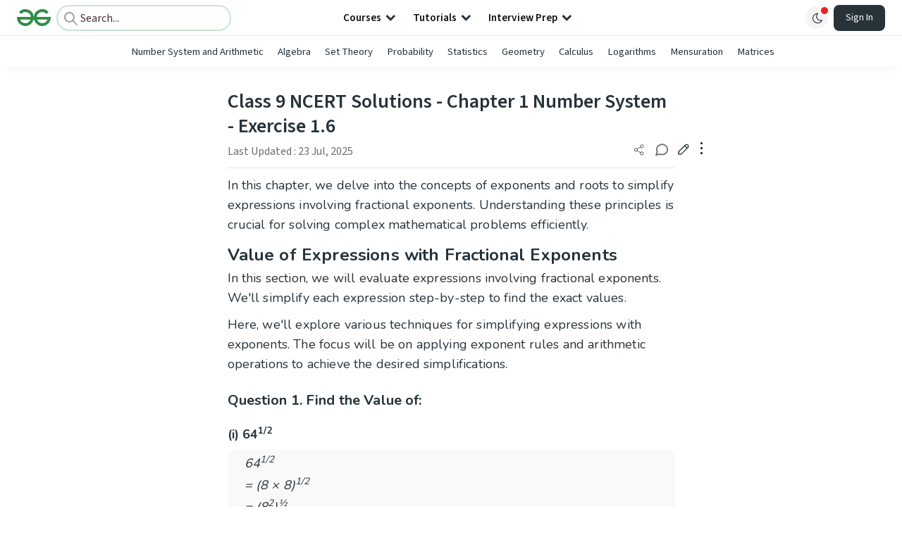

--- FILE ---
content_type: text/html; charset=utf-8
request_url: https://www.geeksforgeeks.org/maths/class-9-ncert-solutions-chapter-1-number-system-exercise-1-6/
body_size: 47211
content:
<!DOCTYPE html><html lang="en"><head><link rel="preconnect" href="https://fonts.googleapis.com"/><link rel="preconnect" href="https://fonts.gstatic.com" crossorigin="true"/><meta charSet="UTF-8"/><meta name="viewport" content="width=device-width, initial-scale=1.0, minimum-scale=0.5, maximum-scale=3.0"/><meta name="robots" content="index, follow, max-image-preview:large, max-snippet:-1"/><link rel="shortcut icon" href="https://media.geeksforgeeks.org/wp-content/cdn-uploads/gfg_favicon.png" type="image/x-icon"/><meta name="theme-color" content="#308D46"/><meta name="image" property="og:image" content="https://media.geeksforgeeks.org/wp-content/cdn-uploads/gfg_200x200-min.png"/><meta property="og:image:type" content="image/png"/><meta property="og:image:width" content="200"/><meta property="og:image:height" content="200"/><meta name="facebook-domain-verification" content="xo7t4ve2wn3ywfkjdvwbrk01pvdond"/><meta property="og:title" content="Class 9 NCERT Solutions - Chapter 1 Number System - Exercise 1.6 - GeeksforGeeks"/><meta name="description" content="Your All-in-One Learning Portal: GeeksforGeeks is a comprehensive educational platform that empowers learners across domains-spanning computer science and programming, school education, upskilling, commerce, software tools, competitive exams, and more."/><meta property="og:url" content="https://www.geeksforgeeks.org/maths/class-9-ncert-solutions-chapter-1-number-system-exercise-1-6/"/><meta name="keywords" content="Data Structures, Algorithms, Python, Java, C, C++, JavaScript, Android Development, SQL, Data Science, Machine Learning, PHP, Web Development, System Design, Tutorial, Technical Blogs, Interview Experience, Interview Preparation, Programming, Competitive Programming, Jobs, Coding Contests, GATE CSE, HTML, CSS, React, NodeJS, Placement, Aptitude, Quiz, Computer Science, Programming Examples, GeeksforGeeks Courses, Puzzles, SSC, Banking, UPSC, Commerce, Finance, CBSE, School, k12, General Knowledge, News, Mathematics, Exams"/><meta property="og:site_name" content="GeeksforGeeks"/><meta property="og:image" content="http://www.geeksforgeeks.org/wp-content/uploads/gfg_200X200-1.png"/><meta property="article:section" content="Mathematics"/><meta property="article:tag" content="NCERT Solutions Class-9"/><meta property="article:tag" content="Maths-Class-9"/><meta property="og:type" content="article"/><meta property="og:locale" content="en_US"/><meta property="article:published_time" content="2020-11-21 23:09:32+00:00"/><meta property="article:modified_time" content="2025-07-23 13:28:09+00:00"/><meta property="og:updated_time" content="2025-07-23 13:28:09+00:00"/><meta property="og:image:secure_url" content="http://www.geeksforgeeks.org/wp-content/uploads/gfg_200X200-1.png"/><meta property="og:description" content="Your All-in-One Learning Portal: GeeksforGeeks is a comprehensive educational platform that empowers learners across domains-spanning computer science and programming, school education, upskilling, commerce, software tools, competitive exams, and more."/><script type="application/ld+json">{"@context":"https://schema.org","@type":"Article","mainEntityOfPage":{"@type":"WebPage","id":"https://www.geeksforgeeks.org/maths/class-9-ncert-solutions-chapter-1-number-system-exercise-1-6/"},"headline":"Class 9 NCERT Solutions Chapter 1 Number System Exercise 1.6","datePublished":"2020-11-21 11:09:32","dateModified":"2025-07-23 01:28:09","image":{"@type":"ImageObject","url":"https://media.geeksforgeeks.org/wp-content/uploads/gfg_200X200-100x100.png","width":"100","height":"100"},"author":{"@type":"Organization","name":"GeeksforGeeks","url":"https://www.geeksforgeeks.org/","logo":{"@type":"ImageObject","url":"https://media.geeksforgeeks.org/wp-content/cdn-uploads/logo-new-2.svg","width":"301","height":"40"}},"publisher":{"@type":"Organization","name":"GeeksforGeeks","url":"https://www.geeksforgeeks.org/","logo":{"@type":"ImageObject","url":"https://media.geeksforgeeks.org/wp-content/cdn-uploads/logo-new-2.svg","width":"301","height":"40"}},"description":"In this chapter, we delve into the concepts of exponents and roots to simplify expressions involving fractional exponents. Understanding these principles is crucial for solving complex mathematical problems efficiently.Value of Expressions with Fractional ExponentsIn this section, we will evaluate expressions involving fractional exponents. We'll simplify each expression step-by-step to find","about":[{"@type":"Thing","name":"Maths"},{"@type":"Thing","name":"SchoolLearning"},{"@type":"Thing","name":"Class9"},{"@type":"Thing","name":"Ncert"},{"@type":"Thing","name":"NcertSolutionsClass9"},{"@type":"Thing","name":"MathsClass9"}]}</script><script type="application/ld+json">{"@context":"https://schema.org","@type":"WebSite","name":"GeeksforGeeks","url":"https://www.geeksforgeeks.org/","potentialAction":{"@type":"SearchAction","target":"https://www.geeksforgeeks.org/search/{search_term_string}/","query-input":"required name=search_term_string"}}</script><script type="application/ld+json">{"@context":"https://schema.org","@type":"Organization","name":"GeeksforGeeks","url":"https://www.geeksforgeeks.org/","logo":"https://media.geeksforgeeks.org/wp-content/cdn-uploads/20200817185016/gfg_complete_logo_2x-min.png","description":"Your All-in-One Learning Portal: GeeksforGeeks is a comprehensive educational platform that empowers learners across domains-spanning computer science and programming, school education, upskilling, commerce, software tools, competitive exams, and more.","founder":[{"@type":"Person","name":"Sandeep Jain","url":"https://in.linkedin.com/in/sandeep-jain-b3940815"}],"sameAs":["https://www.facebook.com/geeksforgeeks.org/","https://twitter.com/geeksforgeeks","https://www.linkedin.com/company/1299009","https://www.youtube.com/geeksforgeeksvideos/"]}</script><script type="application/ld+json">{"@context":"https://schema.org","@type":"BreadcrumbList","itemListElement":[{"@type":"ListItem","position":1,"name":"Mathematics","item":{"@type":"Thing","@id":"https://www.geeksforgeeks.org/category/maths/"}},{"@type":"ListItem","position":2,"name":"class-9-ncert-solutions-chapter-1-number-system-exercise-1-6","item":{"@type":"Thing","@id":"https://www.geeksforgeeks.org/maths/class-9-ncert-solutions-chapter-1-number-system-exercise-1-6/"}}]}</script><script defer="" src="https://apis.google.com/js/platform.js"></script><title>Class 9 NCERT Solutions - Chapter 1 Number System - Exercise 1.6 - GeeksforGeeks</title><link rel="profile" href="http://gmpg.org/xfn/11"/><link rel="pingback" href="https://www.geeksforgeeks.org/x lrpc.php"/><script>
    var arrPostCat = [];
    arrPostCat.push('4667');
arrPostCat.push('4677');
arrPostCat.push('4686');
arrPostCat.push('4678');
    var arrPostCatName = "";
    var matching_category = "maths";
    var tIds = "4667,4677,4686,4678,4740,5964";
    var termsNames = "mathematics,schoollearning,class9,ncert,ncertsolutionsclass9,mathsclass9";
    var tIdsInclusiveParents = "4667,4677,4686,4678,4740,5964";
    var domain = 1;
    var arrPost = [];
    var post_id = "511950";
    var post_type = "post";
    var post_slug = "class-9-ncert-solutions-chapter-1-number-system-exercise-1-6";
    var ip = "3.139.87.39";
    var post_title = `Class 9 NCERT Solutions - Chapter 1 Number System - Exercise 1.6`;
    var post_status = "publish";
    var practiceAPIURL = "https://practiceapi.geeksforgeeks.org/";
    var practiceURL = "https://practice.geeksforgeeks.org/";
    var post_date = "2020-11-26 09:29:00";
    var commentSysUrl = "https://discuss.geeksforgeeks.org/commentEmbedV2.js";
    var link_on_code_run = '';
    var link_search_modal_top = '';
    var country_code_cf = "US";
    var postAdApiUrlString = "4677/4667/4677/4686/4678/4740/5964/";
  </script><link rel="canonical" href="https://www.geeksforgeeks.org/maths/class-9-ncert-solutions-chapter-1-number-system-exercise-1-6/"/><link rel="icon" href="https://media.geeksforgeeks.org/wp-content/uploads/gfg_200X200-100x100.png" sizes="32x32"/><link rel="icon" href="https://www.geeksforgeeks.org/wp-content/uploads/gfg_200X200.png" sizes="192x192"/><link rel="apple-touch-icon-precomposed" href="https://www.geeksforgeeks.org/wp-content/uploads/gfg_200X200.png"/><meta name="msapplication-TileImage" content="https://www.geeksforgeeks.org/wp-content/uploads/gfg_200X200.png"/><meta name="next-head-count" content="43"/><style id="stitches">--sxs{--sxs:0 nextui-t-iFDYKV}@media{:root,.nextui-t-iFDYKV{--nextui-fonts-sans:-apple-system, BlinkMacSystemFont, 'Segoe UI','Roboto', 'Oxygen', 'Ubuntu', 'Cantarell', 'Fira Sans', 'Droid Sans','Helvetica Neue', sans-serif;;--nextui-fonts-mono:Menlo, Monaco, 'Lucida Console', 'Liberation Mono', 'DejaVu Sans Mono', 'Bitstream Vera Sans Mono','Courier New', monospace;;--nextui-fontSizes-xs:0.75rem;--nextui-fontSizes-sm:0.875rem;--nextui-fontSizes-base:1rem;--nextui-fontSizes-md:1rem;--nextui-fontSizes-lg:1.125rem;--nextui-fontSizes-xl:1.25rem;--nextui-fontSizes-2xl:1.5rem;--nextui-fontSizes-3xl:1.875rem;--nextui-fontSizes-4xl:2.25rem;--nextui-fontSizes-5xl:3rem;--nextui-fontSizes-6xl:3.75rem;--nextui-fontSizes-7xl:4.5rem;--nextui-fontSizes-8xl:6rem;--nextui-fontSizes-9xl:8rem;--nextui-fontWeights-hairline:100;--nextui-fontWeights-thin:200;--nextui-fontWeights-light:300;--nextui-fontWeights-normal:400;--nextui-fontWeights-medium:500;--nextui-fontWeights-semibold:600;--nextui-fontWeights-bold:700;--nextui-fontWeights-extrabold:800;--nextui-fontWeights-black:900;--nextui-lineHeights-xs:1;--nextui-lineHeights-sm:1.25;--nextui-lineHeights-base:1.5;--nextui-lineHeights-md:1.5;--nextui-lineHeights-lg:1.75;--nextui-lineHeights-xl:1.75;--nextui-lineHeights-2xl:2;--nextui-lineHeights-3xl:2.25;--nextui-lineHeights-4xl:2.5;--nextui-lineHeights-5xl:1;--nextui-lineHeights-6xl:1;--nextui-lineHeights-7xl:1;--nextui-lineHeights-8xl:1;--nextui-lineHeights-9xl:1;--nextui-letterSpacings-tighter:-0.05em;--nextui-letterSpacings-tight:-0.025em;--nextui-letterSpacings-normal:0;--nextui-letterSpacings-wide:0.025em;--nextui-letterSpacings-wider:0.05em;--nextui-letterSpacings-widest:0.1em;--nextui-space-0:0rem;--nextui-space-1:0.125rem;--nextui-space-2:0.25rem;--nextui-space-3:0.375rem;--nextui-space-4:0.5rem;--nextui-space-5:0.625rem;--nextui-space-6:0.75rem;--nextui-space-7:0.875rem;--nextui-space-8:1rem;--nextui-space-9:1.25rem;--nextui-space-10:1.5rem;--nextui-space-11:1.75rem;--nextui-space-12:2rem;--nextui-space-13:2.25rem;--nextui-space-14:2.5rem;--nextui-space-15:2.75rem;--nextui-space-16:3rem;--nextui-space-17:3.5rem;--nextui-space-18:4rem;--nextui-space-20:5rem;--nextui-space-24:6rem;--nextui-space-28:7rem;--nextui-space-32:8rem;--nextui-space-36:9rem;--nextui-space-40:10rem;--nextui-space-44:11rem;--nextui-space-48:12rem;--nextui-space-52:13rem;--nextui-space-56:14rem;--nextui-space-60:15rem;--nextui-space-64:16rem;--nextui-space-72:18rem;--nextui-space-80:20rem;--nextui-space-96:24rem;--nextui-space-xs:0.5rem;--nextui-space-sm:0.75rem;--nextui-space-md:1rem;--nextui-space-lg:1.25rem;--nextui-space-xl:2.25rem;--nextui-space-2xl:3rem;--nextui-space-3xl:5rem;--nextui-space-4xl:10rem;--nextui-space-5xl:14rem;--nextui-space-6xl:18rem;--nextui-space-7xl:24rem;--nextui-space-8xl:32rem;--nextui-space-9xl:40rem;--nextui-space-min:min-content;--nextui-space-max:max-content;--nextui-space-fit:fit-content;--nextui-space-screen:100vw;--nextui-space-full:100%;--nextui-space-px:1px;--nextui-radii-xs:7px;--nextui-radii-sm:9px;--nextui-radii-md:12px;--nextui-radii-base:14px;--nextui-radii-lg:14px;--nextui-radii-xl:18px;--nextui-radii-2xl:24px;--nextui-radii-3xl:32px;--nextui-radii-squared:33%;--nextui-radii-rounded:50%;--nextui-radii-pill:9999px;--nextui-zIndices-1:100;--nextui-zIndices-2:200;--nextui-zIndices-3:300;--nextui-zIndices-4:400;--nextui-zIndices-5:500;--nextui-zIndices-10:1000;--nextui-zIndices-max:9999;--nextui-borderWeights-light:1px;--nextui-borderWeights-normal:2px;--nextui-borderWeights-bold:3px;--nextui-borderWeights-extrabold:4px;--nextui-borderWeights-black:5px;--nextui-transitions-default:all 250ms ease;--nextui-transitions-button:background 0.25s ease 0s, color 0.25s ease 0s, border-color 0.25s ease 0s, box-shadow 0.25s ease 0s, transform 0.25s ease 0s, opacity 0.25s ease 0s;--nextui-transitions-avatar:box-shadow 0.25s ease 0s, opacity 0.25s ease 0s;--nextui-transitions-card:transform 0.25s ease 0s, filter 0.25s ease 0s, box-shadow 0.25s ease 0s;--nextui-transitions-dropdownItem:background 0.12s ease, transform 0.12s ease, color 0.12s ease, box-shadow 0.12s ease 0s;--nextui-breakpoints-xs:650px;--nextui-breakpoints-sm:960px;--nextui-breakpoints-md:1280px;--nextui-breakpoints-lg:1400px;--nextui-breakpoints-xl:1920px;--nextui-colors-white:#ffffff;--nextui-colors-black:#000000;--nextui-colors-primaryLight:var(--nextui-colors-blue200);--nextui-colors-primaryLightHover:var(--nextui-colors-blue300);--nextui-colors-primaryLightActive:var(--nextui-colors-blue400);--nextui-colors-primaryLightContrast:var(--nextui-colors-blue600);--nextui-colors-primary:var(--nextui-colors-blue600);--nextui-colors-primaryBorder:var(--nextui-colors-blue500);--nextui-colors-primaryBorderHover:var(--nextui-colors-blue600);--nextui-colors-primarySolidHover:var(--nextui-colors-blue700);--nextui-colors-primarySolidContrast:var(--nextui-colors-white);--nextui-colors-primaryShadow:var(--nextui-colors-blue500);--nextui-colors-secondaryLight:var(--nextui-colors-purple200);--nextui-colors-secondaryLightHover:var(--nextui-colors-purple300);--nextui-colors-secondaryLightActive:var(--nextui-colors-purple400);--nextui-colors-secondaryLightContrast:var(--nextui-colors-purple600);--nextui-colors-secondary:var(--nextui-colors-purple600);--nextui-colors-secondaryBorder:var(--nextui-colors-purple500);--nextui-colors-secondaryBorderHover:var(--nextui-colors-purple600);--nextui-colors-secondarySolidHover:var(--nextui-colors-purple700);--nextui-colors-secondarySolidContrast:var(--nextui-colors-white);--nextui-colors-secondaryShadow:var(--nextui-colors-purple500);--nextui-colors-successLight:var(--nextui-colors-green200);--nextui-colors-successLightHover:var(--nextui-colors-green300);--nextui-colors-successLightActive:var(--nextui-colors-green400);--nextui-colors-successLightContrast:var(--nextui-colors-green700);--nextui-colors-success:var(--nextui-colors-green600);--nextui-colors-successBorder:var(--nextui-colors-green500);--nextui-colors-successBorderHover:var(--nextui-colors-green600);--nextui-colors-successSolidHover:var(--nextui-colors-green700);--nextui-colors-successSolidContrast:var(--nextui-colors-white);--nextui-colors-successShadow:var(--nextui-colors-green500);--nextui-colors-warningLight:var(--nextui-colors-yellow200);--nextui-colors-warningLightHover:var(--nextui-colors-yellow300);--nextui-colors-warningLightActive:var(--nextui-colors-yellow400);--nextui-colors-warningLightContrast:var(--nextui-colors-yellow700);--nextui-colors-warning:var(--nextui-colors-yellow600);--nextui-colors-warningBorder:var(--nextui-colors-yellow500);--nextui-colors-warningBorderHover:var(--nextui-colors-yellow600);--nextui-colors-warningSolidHover:var(--nextui-colors-yellow700);--nextui-colors-warningSolidContrast:var(--nextui-colors-white);--nextui-colors-warningShadow:var(--nextui-colors-yellow500);--nextui-colors-errorLight:var(--nextui-colors-red200);--nextui-colors-errorLightHover:var(--nextui-colors-red300);--nextui-colors-errorLightActive:var(--nextui-colors-red400);--nextui-colors-errorLightContrast:var(--nextui-colors-red600);--nextui-colors-error:var(--nextui-colors-red600);--nextui-colors-errorBorder:var(--nextui-colors-red500);--nextui-colors-errorBorderHover:var(--nextui-colors-red600);--nextui-colors-errorSolidHover:var(--nextui-colors-red700);--nextui-colors-errorSolidContrast:var(--nextui-colors-white);--nextui-colors-errorShadow:var(--nextui-colors-red500);--nextui-colors-neutralLight:var(--nextui-colors-gray100);--nextui-colors-neutralLightHover:var(--nextui-colors-gray200);--nextui-colors-neutralLightActive:var(--nextui-colors-gray300);--nextui-colors-neutralLightContrast:var(--nextui-colors-gray800);--nextui-colors-neutral:var(--nextui-colors-gray600);--nextui-colors-neutralBorder:var(--nextui-colors-gray400);--nextui-colors-neutralBorderHover:var(--nextui-colors-gray500);--nextui-colors-neutralSolidHover:var(--nextui-colors-gray600);--nextui-colors-neutralSolidContrast:var(--nextui-colors-white);--nextui-colors-neutralShadow:var(--nextui-colors-gray400);--nextui-colors-gradient:linear-gradient(112deg, var(--nextui-colors-cyan600) -63.59%, var(--nextui-colors-pink600) -20.3%, var(--nextui-colors-blue600) 70.46%);--nextui-colors-accents0:var(--nextui-colors-gray50);--nextui-colors-accents1:var(--nextui-colors-gray100);--nextui-colors-accents2:var(--nextui-colors-gray200);--nextui-colors-accents3:var(--nextui-colors-gray300);--nextui-colors-accents4:var(--nextui-colors-gray400);--nextui-colors-accents5:var(--nextui-colors-gray500);--nextui-colors-accents6:var(--nextui-colors-gray600);--nextui-colors-accents7:var(--nextui-colors-gray700);--nextui-colors-accents8:var(--nextui-colors-gray800);--nextui-colors-accents9:var(--nextui-colors-gray900);--nextui-colors-background:var(--nextui-colors-white);--nextui-colors-backgroundAlpha:rgba(255, 255, 255, 0.8);--nextui-colors-foreground:var(--nextui-colors-black);--nextui-colors-backgroundContrast:var(--nextui-colors-white);--nextui-colors-blue50:#EDF5FF;--nextui-colors-blue100:#E1EFFF;--nextui-colors-blue200:#CEE4FE;--nextui-colors-blue300:#B7D5F8;--nextui-colors-blue400:#96C1F2;--nextui-colors-blue500:#5EA2EF;--nextui-colors-blue600:#0072F5;--nextui-colors-blue700:#005FCC;--nextui-colors-blue800:#004799;--nextui-colors-blue900:#00254D;--nextui-colors-purple50:#F7F2FD;--nextui-colors-purple100:#F1E8FB;--nextui-colors-purple200:#EADCF8;--nextui-colors-purple300:#E0CBF5;--nextui-colors-purple400:#D1B1F0;--nextui-colors-purple500:#BC8EE9;--nextui-colors-purple600:#7828C8;--nextui-colors-purple700:#6622AA;--nextui-colors-purple800:#4D1980;--nextui-colors-purple900:#290E44;--nextui-colors-green50:#F1FDF7;--nextui-colors-green100:#E8FCF1;--nextui-colors-green200:#DAFBE8;--nextui-colors-green300:#C8F9DD;--nextui-colors-green400:#ADF5CC;--nextui-colors-green500:#88F1B6;--nextui-colors-green600:#17C964;--nextui-colors-green700:#13A452;--nextui-colors-green800:#108944;--nextui-colors-green900:#06371B;--nextui-colors-yellow50:#FEF9F0;--nextui-colors-yellow100:#FEF5E7;--nextui-colors-yellow200:#FDEFD8;--nextui-colors-yellow300:#FCE7C5;--nextui-colors-yellow400:#FBDBA7;--nextui-colors-yellow500:#F9CB80;--nextui-colors-yellow600:#F5A524;--nextui-colors-yellow700:#B97509;--nextui-colors-yellow800:#925D07;--nextui-colors-yellow900:#4E3104;--nextui-colors-red50:#FEF0F5;--nextui-colors-red100:#FEE7EF;--nextui-colors-red200:#FDD8E5;--nextui-colors-red300:#FCC5D8;--nextui-colors-red400:#FAA8C5;--nextui-colors-red500:#F881AB;--nextui-colors-red600:#F31260;--nextui-colors-red700:#B80A47;--nextui-colors-red800:#910838;--nextui-colors-red900:#4E041E;--nextui-colors-cyan50:#F0FCFF;--nextui-colors-cyan100:#E6FAFE;--nextui-colors-cyan200:#D7F8FE;--nextui-colors-cyan300:#C3F4FD;--nextui-colors-cyan400:#A5EEFD;--nextui-colors-cyan500:#7EE7FC;--nextui-colors-cyan600:#06B7DB;--nextui-colors-cyan700:#09AACD;--nextui-colors-cyan800:#0E8AAA;--nextui-colors-cyan900:#053B48;--nextui-colors-pink50:#FFF0FB;--nextui-colors-pink100:#FFE5F8;--nextui-colors-pink200:#FFD6F3;--nextui-colors-pink300:#FFC2EE;--nextui-colors-pink400:#FFA3E5;--nextui-colors-pink500:#FF7AD9;--nextui-colors-pink600:#FF4ECD;--nextui-colors-pink700:#D6009A;--nextui-colors-pink800:#B80084;--nextui-colors-pink900:#4D0037;--nextui-colors-gray50:#F1F3F5;--nextui-colors-gray100:#ECEEF0;--nextui-colors-gray200:#E6E8EB;--nextui-colors-gray300:#DFE3E6;--nextui-colors-gray400:#D7DBDF;--nextui-colors-gray500:#C1C8CD;--nextui-colors-gray600:#889096;--nextui-colors-gray700:#7E868C;--nextui-colors-gray800:#687076;--nextui-colors-gray900:#11181C;--nextui-colors-text:var(--nextui-colors-gray900);--nextui-colors-link:var(--nextui-colors-blue600);--nextui-colors-codeLight:var(--nextui-colors-pink100);--nextui-colors-code:var(--nextui-colors-pink600);--nextui-colors-selection:var(--nextui-colors-blue200);--nextui-colors-border:rgba(0, 0, 0, 0.15);--nextui-shadows-xs:0 2px 8px 1px rgb(104 112 118 / 0.07), 0 1px 1px -1px rgb(104 112 118 / 0.04);--nextui-shadows-sm:0 2px 8px 2px rgb(104 112 118 / 0.07), 0 2px 4px -1px rgb(104 112 118 / 0.04);--nextui-shadows-md:0 12px 20px 6px rgb(104 112 118 / 0.08);--nextui-shadows-lg:0 12px 34px 6px rgb(104 112 118 / 0.18);--nextui-shadows-xl:0 25px 65px 0px rgb(104 112 118 / 0.35);--nextui-dropShadows-xs:drop-shadow(0 2px 4px rgb(104 112 118 / 0.07)) drop-shadow(0 1px 1px rgb(104 112 118 / 0.04));--nextui-dropShadows-sm:drop-shadow(0 2px 8px rgb(104 112 118 / 0.07)) drop-shadow(0 2px 4px rgb(104 112 118 / 0.04));--nextui-dropShadows-md:drop-shadow(0 4px 12px rgb(104 112 118 / 0.08)) drop-shadow(0 20px 8px rgb(104 112 118 / 0.04));--nextui-dropShadows-lg:drop-shadow(0 12px 24px rgb(104 112 118 / 0.15)) drop-shadow(0 12px 14px rgb(104 112 118 / 0.1));--nextui-dropShadows-xl:drop-shadow(0 25px 34px rgb(104 112 118 / 0.35))}}--sxs{--sxs:1 nextui-k-dPxXDy nextui-k-jjQGhG nextui-k-eKsxVP nextui-k-fehnNV nextui-k-dSVASG nextui-k-fLOxFp nextui-k-itSsug nextui-k-kczHuk nextui-k-gWfstQ nextui-k-jvYHWg nextui-k-khapXo nextui-k-jtoOCl nextui-k-coIGzE nextui-k-gJKQzh nextui-k-fyNack nextui-k-fAlzUo nextui-k-dfOUfo nextui-k-AVtYN eKDgFc}@media{@keyframes nextui-k-dPxXDy{0%{opacity:0;transform:scale(0.25)}30%{opacity:1}80%{opacity:0.5}100%{transform:scale(28);opacity:0}}@keyframes nextui-k-jjQGhG{0%{background-position:200% 0}to{background-position:-200% 0}}@keyframes nextui-k-eKsxVP{0%{opacity:1}100%{opacity:0.15}}@keyframes nextui-k-fehnNV{0%{transform:rotate(0deg)}100%{transform:rotate(360deg)}}@keyframes nextui-k-dSVASG{0%{transform:translate(0px, 0px)}50%{transform:translate(0, calc(calc(var(--nextui--loadingSize)*-1) * 1.4))}100%{transform:translate(0px, 0px)}}@keyframes nextui-k-fLOxFp{0%{opacity:0.2}20%{opacity:1}100%{opacity:0.2}}@keyframes nextui-k-itSsug{0%{left:-40%}100%{left:100%}}@keyframes nextui-k-kczHuk{0%{transform:scale(1)}60%{transform:scale(var(--nextui--paginationScaleTransform))}100%{transform:scale(1)}}@keyframes nextui-k-gWfstQ{100%{stroke-dashoffset:0}}@keyframes nextui-k-jvYHWg{0%{opacity:0;transform:scale(0.2) translate(50%, -50%)}60%{opacity:0.75;transform:scale(1.2) translate(50%, -50%)}100%{opacity:1;transform:scale(1) translate(50%, -50%)}}@keyframes nextui-k-khapXo{0%{opacity:1;transform:scale(1) translate(50%, -50%)}100%{opacity:0;transform:scale(0.2) translate(50%, -50%)}}@keyframes nextui-k-jtoOCl{0%{opacity:0;transform:scale(0.2) translate(-50%, -50%)}60%{opacity:0.75;transform:scale(1.2) translate(-50%, -50%)}100%{opacity:1;transform:scale(1) translate(-50%, -50%)}}@keyframes nextui-k-coIGzE{0%{opacity:1;transform:scale(1) translate(-50%, -50%)}100%{opacity:0;transform:scale(0.2) translate(-50%, -50%)}}@keyframes nextui-k-gJKQzh{0%{opacity:0;transform:scale(0.2) translate(50%, 50%)}60%{opacity:0.75;transform:scale(1.2) translate(50%, 50%)}100%{opacity:1;transform:scale(1) translate(50%, 50%)}}@keyframes nextui-k-fyNack{0%{opacity:1;transform:scale(1) translate(50%, 50%)}100%{opacity:0;transform:scale(0.2) translate(50%, 50%)}}@keyframes nextui-k-fAlzUo{0%{opacity:0;transform:scale(0.2) translate(-50%, 50%)}60%{opacity:0.75;transform:scale(1.2) translate(-50%, 50%)}100%{opacity:1;transform:scale(1) translate(-50%, 50%)}}@keyframes nextui-k-dfOUfo{0%{opacity:1;transform:scale(1) translate(-50%, 50%)}100%{opacity:0;transform:scale(0.2) translate(-50%, 50%)}}@keyframes nextui-k-AVtYN{0%{opacity:1}50%{opacity:0.4;transform:scale(0.5)}100%{opacity:1}}*,*:before,*:after{box-sizing:border-box;text-rendering:geometricPrecision;-webkit-tap-highlight-color:transparent}html{font-size:var(--nextui-fontSizes-base)}body{margin:0;padding:0;min-height:100%;position:relative;overflow-x:hidden;-webkit-font-smoothing:antialiased;-moz-osx-font-smoothing:grayscale;text-rendering:optimizeLegibility;font-size:var(--nextui-fontSizes-base);line-height:var(--nextui-lineHeights-md);font-family:var(--nextui-fonts-sans)}html,body{background-color:var(--nextui-colors-background);color:var(--nextui-colors-text)}p,small{color:inherit;letter-spacing:var(--nextui-letterSpacings-tighter);font-weight:var(--nextui-fontWeights-normal);font-family:var(--nextui-fonts-sans)}p{font-size:var(--nextui-fontSizes-base);line-height:var(--nextui-lineHeights-lg)}small{margin:0;line-height:var(--nextui-lineHeights-xs);font-size:var(--nextui-fontSizes-xs)}b{font-weight:var(--nextui-fontWeights-semibold)}span{font-size:inherit;color:inherit;font-weight:inherit}img{max-width:100%}a{cursor:pointer;font-size:inherit;-webkit-touch-callout:none;-webkit-tap-highlight-color:rgba(0, 0, 0, 0);-webkit-box-align:center;align-items:center;color:var(--nextui-colors-link);text-decoration:none}a:hover{text-decoration:none}ul,ol{padding:0;list-style-type:none;margin:var(--nextui-space-sm) var(--nextui-space-sm) var(--nextui-space-sm) var(--nextui-space-lg);color:var(--nextui-colors-foreground)}ol{list-style-type:decimal}li{margin-bottom:var(--nextui-space-5);font-size:var(--nextui-fontSizes-base);line-height:var(--nextui-lineHeights-lg)}h1,h2,h3,h4,h5,h6{color:inherit;margin:0 0 var(--nextui-space-5) 0}h1{letter-spacing:var(--nextui-letterSpacings-tighter);font-size:var(--nextui-fontSizes-5xl);line-height:var(--nextui-lineHeights-md);font-weight:var(--nextui-fontWeights-bold)}h2{letter-spacing:var(--nextui-letterSpacings-tighter);font-size:var(--nextui-fontSizes-4xl);font-weight:var(--nextui-fontWeights-semibold)}h3{letter-spacing:var(--nextui-letterSpacings-tighter);font-size:var(--nextui-fontSizes-2xl);font-weight:var(--nextui-fontWeights-semibold)}h4{letter-spacing:var(--nextui-letterSpacings-tighter);font-size:var(--nextui-fontSizes-xl);font-weight:var(--nextui-fontWeights-semibold)}h5{letter-spacing:var(--nextui-letterSpacings-tight);font-size:var(--nextui-fontSizes-md);font-weight:var(--nextui-fontWeights-semibold)}h6{letter-spacing:var(--nextui-letterSpacings-tight);font-size:var(--nextui-fontSizes-sm);font-weight:var(--nextui-fontWeights-semibold)}button,input,select,textarea{font-family:inherit;font-size:inherit;line-height:inherit;color:inherit;margin:0}button:focus,input:focus,select:focus,textarea:focus{outline:none}code{color:var(--nextui-colors-code);padding:var(--nextui-space-1) var(--nextui-space-2);border-radius:var(--nextui-radii-xs);background:var(--nextui-colors-codeLight);font-family:var(--nextui-fonts-mono);font-size:var(--nextui-fontSizes-sm);white-space:pre-wrap;transition:opacity 0.25s ease 0s}code:hover{opacity:0.8}pre{overflow:auto;white-space:pre;text-align:left;font-size:var(--nextui-fontSizes-sm);border-radius:var(--nextui-radii-lg);padding:var(--nextui-space-md) var(--nextui-space-lg);margin:var(--nextui-space-lg) 0;font-family:var(--nextui-fonts-mono);line-height:var(--nextui-lineHeights-md);webkit-overflow-scrolling:touch}pre code{color:var(--nextui-colors-foreground);font-size:var(--nextui-fontSizes-sm);line-height:var(--nextui-lineHeights-sm);white-space:pre}pre code:before,pre code:after{display:none}pre p{margin:0}pre::-webkit-scrollbar{display:none;width:0;height:0;background:transparent}hr{background:var(--nextui-colors-border);border-color:transparent;border-width:0px;border-style:none;height:1px}details{background-color:var(--nextui-colors-accents1);border:none}details:focus,details:hover,details:active{outline:none}summary{cursor:pointer;-webkit-user-select:none;user-select:none;list-style:none;outline:none}summary::-webkit-details-marker,summary::before{display:none}summary::-moz-list-bullet{font-size:0}summary:focus,summary:hover,summary:active{outline:none;list-style:none}::selection{background-color:var(--nextui-colors-selection)}blockquote{padding:var(--nextui-space-md) var(--nextui-space-lg);color:var(--nextui-colors-accents7);background-color:var(--nextui-colors-accents0);border-radius:var(--nextui-radii-lg);margin:var(--nextui-space-10) 0}blockquote *:first-child{margin-top:0}blockquote *:last-child{margin-bottom:0}kbd{width:-moz-fit-content;width:fit-content;text-align:center;display:inline-block;color:var(--nextui-colors-accents8);background:var(--nextui-colors-accents0);border:1px solid var(--nextui-colors-border);box-shadow:0 0 1px 0 rgb(0 0 0 / 14%);font-family:var(--nextui-fonts-sans);border-radius:5px;padding:var(--nextui-space-1) var(--nextui-space-3);margin-left:var(--nextui-space-1);margin-right:var(--nextui-space-1);line-height:var(--nextui-lineHeights-sm);font-size:var(--nextui-fontSizes-sm)}kbd + kbd{margin-left:var(--nextui-space-2)}dl,dd,hr,figure,p{margin:0}}--sxs{--sxs:2 nextui-c-iVzbCs nextui-c-FIiRH nextui-c-kbhVdb nextui-c-kRHeuF nextui-c-eKVPvf nextui-c-cUthvm nextui-c-huiNHE nextui-c-fItrmj nextui-c-eKuzCY nextui-c-cAbbLF nextui-c-kSOHfs nextui-c-bOoPrE nextui-c-chTLhx}@media{.nextui-c-iVzbCs{opacity:0;margin:0 auto;position:relative;overflow:hidden;max-width:100%;transition:transform 250ms ease 0ms, opacity 200ms ease-in 0ms}@media (prefers-reduced-motion: reduce){.nextui-c-iVzbCs{transition:none}}.nextui-c-FIiRH{position:absolute;top:0;left:0;right:0;bottom:0;width:100%;height:100%;border-radius:inherit;background-image:linear-gradient(270deg, var(--nextui-colors-accents1), var(--nextui-colors-accents2), var(--nextui-colors-accents2), var(--nextui-colors-accents1));background-size:400% 100%;animation:nextui-k-jjQGhG 5s ease-in-out infinite;transition:opacity 300ms ease-out}.nextui-c-kbhVdb{width:100%;height:100%;display:block}.nextui-c-kRHeuF{margin:0;box-sizing:border-box;padding:var(--nextui--gridGapUnit)}.nextui-c-eKVPvf{margin:0;padding:0;display:inline-flex;position:relative;font-variant:tabular-nums;font-feature-settings:tnum}.nextui-c-cUthvm{border:none;position:relative;display:inline-flex;margin:0 var(--nextui--paginationItemMargin);align-items:center;justify-content:center;padding:0;box-sizing:border-box;text-transform:capitalize;-webkit-user-select:none;-webkit-user-select:none;user-select:none;white-space:nowrap;text-align:center;vertical-align:middle;box-shadow:none;outline:none;height:var(--nextui--paginationSize);min-width:var(--nextui--paginationSize);font-size:inherit;cursor:pointer;border-radius:var(--nextui--paginationItemRadius);color:var(--nextui-colors-text);background:var(--nextui-colors-accents0)}@media (prefers-reduced-motion: reduce){.nextui-c-cUthvm{transition:none}}.nextui-c-cUthvm:hover{background:var(--nextui-colors-accents1)}.nextui-c-cUthvm .nextui-c-eKuzCY{width:var(--nextui--paginationFontSize);height:var(--nextui--paginationFontSize)}.nextui-c-cUthvm .nextui-c-kSOHfs{width:var(--nextui--paginationFontSize);height:var(--nextui--paginationFontSize)}.nextui-c-huiNHE{-webkit-tap-highlight-color:transparent}.nextui-c-huiNHE:focus:not(.nextui-c-huiNHE:focus-visible){box-shadow:none}.nextui-c-huiNHE:focus{outline:none;box-shadow:0 0 0 2px var(--nextui-colors-background), 0 0 0 4px var(--nextui-colors-primary)}@media not all and (min-resolution:.001dpcm){.nextui-c-huiNHE{-webkit-tap-highlight-color:transparent;outline:none}}.nextui-c-fItrmj{position:relative;display:inline-flex;align-items:center;top:0;left:0;z-index:var(--nextui-zIndices-2)}.nextui-c-eKuzCY{transform:rotate(180deg)}.nextui-c-cAbbLF{position:absolute;contain:strict;top:0px;z-index:var(--nextui-zIndices-1);background:var(--nextui--paginationColor);border-radius:var(--nextui--paginationItemRadius);height:var(--nextui--paginationSize);min-width:var(--nextui--paginationSize);animation-name:nextui-k-kczHuk;animation-direction:normal}.nextui-c-cAbbLF.nextui-pagination-highlight--moving{transform:scale(var(--nextui--paginationScaleTransform))}@media (prefers-reduced-motion: reduce){.nextui-c-cAbbLF{transition:none}}@media (prefers-reduced-motion: reduce){.nextui-c-cAbbLF.nextui-pagination-highlight--moving{transform:scale(1)}}.nextui-c-kSOHfs{color:currentColor;stroke:currentColor}.nextui-c-bOoPrE{display:inline-flex;flex-direction:column;align-items:center;position:relative}.nextui-c-chTLhx{position:absolute;top:0;left:0;right:0;bottom:0;width:100%;height:100%;display:flex;align-items:center;justify-content:center;background-color:transparent;-webkit-user-select:none;-webkit-user-select:none;user-select:none}}--sxs{--sxs:3 nextui-c-iVzbCs-bDGmTT-ready-true nextui-c-eKVPvf-eRVXIx-color-success nextui-c-eKVPvf-UECOZ-size-md nextui-c-eKVPvf-iTJsWG-borderWeight-normal nextui-c-eKVPvf-ibzOHM-onlyDots-false nextui-c-eKVPvf-bNGYLg-rounded-false nextui-c-eKVPvf-QbeIJ-noMargin-false nextui-c-cUthvm-gZRAkC-disabled-true nextui-c-cUthvm-SWDEj-animated-true nextui-c-eKuzCY-xROYZ-isPrev-true nextui-c-cAbbLF-QIzBs-animated-true nextui-c-cAbbLF-gZGrDk-shadow-true nextui-c-cUthvm-dZWCtT-active-true nextui-c-bOoPrE-iWdsRK-color-default nextui-c-bOoPrE-fQoxSm-textColor-default nextui-c-chTLhx-fYAaIu-size-xl nextui-c-chTLhx-jJwoeB-type-default nextui-c-bOoPrE-iWdsRK-color-primary nextui-c-chTLhx-cPGQpm-size-md}@media{.nextui-c-iVzbCs-bDGmTT-ready-true{opacity:1}.nextui-c-eKVPvf-eRVXIx-color-success{--nextui--paginationColor:var(--nextui-colors-success);--nextui--paginationShadowColor:var(--nextui-colors-successShadow)}.nextui-c-eKVPvf-UECOZ-size-md{--nextui--paginationWidth:var(--nextui-space-13);--nextui--paginationFontSize:var(--nextui-space-7);font-size:var(--nextui--paginationFontSize)}.nextui-c-eKVPvf-iTJsWG-borderWeight-normal{--nextui--paginationItemBorderWeight:var(--nextui-borderWeights-normal)}.nextui-c-eKVPvf-ibzOHM-onlyDots-false{--nextui--paginationSize:var(--nextui--paginationWidth);--nextui--paginationScaleTransform:1.1}.nextui-c-eKVPvf-bNGYLg-rounded-false{--nextui--paginationItemRadius:var(--nextui-radii-squared)}.nextui-c-eKVPvf-QbeIJ-noMargin-false{--nextui--paginationItemMargin:var(--nextui-space-1)}.nextui-c-cUthvm-gZRAkC-disabled-true{color:var(--nextui-colors-accents5);cursor:not-allowed}.nextui-c-cUthvm-SWDEj-animated-true{transition:transform 0.25s ease 0s, background 0.25s ease 0s, box-shadow 0.25s ease 0s}.nextui-c-eKuzCY-xROYZ-isPrev-true{transform:rotate(0deg)}.nextui-c-cAbbLF-QIzBs-animated-true{animation-duration:350ms;animation-timing-function:ease;transition:left 350ms ease 0s, transform 300ms ease 0s}.nextui-c-cAbbLF-gZGrDk-shadow-true{box-shadow:0 4px 14px 0 var(--nextui--paginationShadowColor)}.nextui-c-cUthvm-dZWCtT-active-true{font-weight:var(--nextui-fontWeights-bold);cursor:default;box-shadow:var(--nextui-shadows-sm)}.nextui-c-cUthvm-dZWCtT-active-true .nextui-c-fItrmj{color:var(--nextui-colors-white)}.nextui-c-bOoPrE-iWdsRK-color-default{--nextui--loadingColor:var(--nextui-colors-primary)}.nextui-c-bOoPrE-fQoxSm-textColor-default{--nextui--loadingTextColor:var(--nextui-colors-text)}.nextui-c-chTLhx-fYAaIu-size-xl{--nextui--loadingSize:var(--nextui-space-18);--nextui--loadingBorder:var(--nextui-space-3)}.nextui-c-chTLhx-jJwoeB-type-default{display:flex;border-radius:var(--nextui-radii-rounded);position:relative;width:var(--nextui--loadingSize);height:var(--nextui--loadingSize)}.nextui-c-chTLhx-jJwoeB-type-default i{top:0px;width:100%;height:100%;position:absolute;border-radius:inherit}.nextui-c-chTLhx-jJwoeB-type-default ._1{border:var(--nextui--loadingBorder) solid var(--nextui--loadingColor);border-top:var(--nextui--loadingBorder) solid transparent;border-left:var(--nextui--loadingBorder) solid transparent;border-right:var(--nextui--loadingBorder) solid transparent;animation:nextui-k-fehnNV 0.8s ease infinite}.nextui-c-chTLhx-jJwoeB-type-default ._2{border:var(--nextui--loadingBorder) dotted var(--nextui--loadingColor);border-top:var(--nextui--loadingBorder) solid transparent;border-left:var(--nextui--loadingBorder) solid transparent;border-right:var(--nextui--loadingBorder) solid transparent;animation:nextui-k-fehnNV 0.8s linear infinite;opacity:0.5}.nextui-c-chTLhx-jJwoeB-type-default ._3{display:none}.nextui-c-bOoPrE-iWdsRK-color-primary{--nextui--loadingColor:var(--nextui-colors-primary)}.nextui-c-chTLhx-cPGQpm-size-md{--nextui--loadingSize:var(--nextui-space-12);--nextui--loadingBorder:calc(var(--nextui-space-1) * 1.5)}}--sxs{--sxs:6 nextui-c-iVzbCs-ieUYNBT-css nextui-c-FIiRH-ibDGmTT-css nextui-c-kbhVdb-iUwpmy-css nextui-c-iVzbCs-iyXqdA-css nextui-c-kbhVdb-ikZHsFe-css nextui-c-kRHeuF-ibhkOxP-css nextui-c-kRHeuF-icxokNG-css nextui-c-cAbbLF-ikgtVxo-css nextui-c-chTLhx-iPJLV-css nextui-c-kRHeuF-ijDEIix-css nextui-c-kRHeuF-igNCIse-css nextui-c-chTLhx-ifwQmLC-css}@media{.nextui-c-iVzbCs-ieUYNBT-css{width:500px;height:280px}.nextui-c-FIiRH-ibDGmTT-css{opacity:1}.nextui-c-kbhVdb-iUwpmy-css{object-fit:fill}.nextui-c-iVzbCs-iyXqdA-css{width:60px;height:60px}.nextui-c-kbhVdb-ikZHsFe-css{object-fit:scale-down}.nextui-c-kRHeuF-ibhkOxP-css{align-items:;align-content:;justify-content:;flex-direction:}.nextui-c-kRHeuF-ibhkOxP-css.xs{flex-grow:1;display:inherit;max-width:100%;flex-basis:0}@media (max-width: 650px){.nextui-c-kRHeuF-ibhkOxP-css.xs{flex-grow:1;display:inherit;max-width:100%;flex-basis:0}}@media (min-width: 960px){.nextui-c-kRHeuF-ibhkOxP-css.sm{flex-grow:1;display:inherit;max-width:100%;flex-basis:0}}@media (min-width: 1280px){.nextui-c-kRHeuF-ibhkOxP-css.md{flex-grow:1;display:inherit;max-width:100%;flex-basis:0}}@media (min-width: 1400px){.nextui-c-kRHeuF-ibhkOxP-css.lg{flex-grow:1;display:inherit;max-width:100%;flex-basis:0}}@media (min-width: 1920px){.nextui-c-kRHeuF-ibhkOxP-css.xl{flex-grow:1;display:inherit;max-width:100%;flex-basis:0}}.nextui-c-kRHeuF-ibhkOxP-css{--nextui--gridGapUnit:calc(2 * var(--nextui-space-3));display:flex;flex-wrap:wrap;box-sizing:border-box;margin:calc(-1 * var(--nextui--gridGapUnit));width:calc(100% + var(--nextui--gridGapUnit) * 2)}.nextui-c-kRHeuF-icxokNG-css{align-items:;align-content:;justify-content:;flex-direction:}.nextui-c-kRHeuF-icxokNG-css.xs{flex-grow:0;display:inherit;max-width:100%;flex-basis:100%}@media (max-width: 650px){.nextui-c-kRHeuF-icxokNG-css.xs{flex-grow:0;display:inherit;max-width:100%;flex-basis:100%}}@media (min-width: 960px){.nextui-c-kRHeuF-icxokNG-css.sm{flex-grow:1;display:inherit;max-width:100%;flex-basis:0}}@media (min-width: 1280px){.nextui-c-kRHeuF-icxokNG-css.md{flex-grow:1;display:inherit;max-width:100%;flex-basis:0}}@media (min-width: 1400px){.nextui-c-kRHeuF-icxokNG-css.lg{flex-grow:1;display:inherit;max-width:100%;flex-basis:0}}@media (min-width: 1920px){.nextui-c-kRHeuF-icxokNG-css.xl{flex-grow:1;display:inherit;max-width:100%;flex-basis:0}}.nextui-c-cAbbLF-ikgtVxo-css{left:var(--nextui--paginationLeft)}.nextui-c-kRHeuF-ijDEIix-css{align-items:;align-content:;justify-content:;flex-direction:}.nextui-c-kRHeuF-ijDEIix-css.xs{flex-grow:1;display:inherit;max-width:100%;flex-basis:0}@media (max-width: 650px){.nextui-c-kRHeuF-ijDEIix-css.xs{flex-grow:1;display:inherit;max-width:100%;flex-basis:0}}@media (min-width: 960px){.nextui-c-kRHeuF-ijDEIix-css.sm{flex-grow:1;display:inherit;max-width:100%;flex-basis:0}}@media (min-width: 1280px){.nextui-c-kRHeuF-ijDEIix-css.md{flex-grow:1;display:inherit;max-width:100%;flex-basis:0}}@media (min-width: 1400px){.nextui-c-kRHeuF-ijDEIix-css.lg{flex-grow:1;display:inherit;max-width:100%;flex-basis:0}}@media (min-width: 1920px){.nextui-c-kRHeuF-ijDEIix-css.xl{flex-grow:1;display:inherit;max-width:100%;flex-basis:0}}.nextui-c-kRHeuF-ijDEIix-css{--nextui--gridGapUnit:calc(0 * var(--nextui-space-3));display:flex;flex-wrap:wrap;box-sizing:border-box;margin:calc(-1 * var(--nextui--gridGapUnit));width:calc(100% + var(--nextui--gridGapUnit) * 2)}.nextui-c-kRHeuF-igNCIse-css{align-items:;align-content:;justify-content:;flex-direction:}.nextui-c-kRHeuF-igNCIse-css.xs{flex-grow:1;display:inherit;max-width:100%;flex-basis:0}@media (max-width: 650px){.nextui-c-kRHeuF-igNCIse-css.xs{flex-grow:1;display:inherit;max-width:100%;flex-basis:0}}@media (min-width: 960px){.nextui-c-kRHeuF-igNCIse-css.sm{flex-grow:1;display:inherit;max-width:100%;flex-basis:0}}@media (min-width: 1280px){.nextui-c-kRHeuF-igNCIse-css.md{flex-grow:1;display:inherit;max-width:100%;flex-basis:0}}@media (min-width: 1400px){.nextui-c-kRHeuF-igNCIse-css.lg{flex-grow:1;display:inherit;max-width:100%;flex-basis:0}}@media (min-width: 1920px){.nextui-c-kRHeuF-igNCIse-css.xl{flex-grow:1;display:inherit;max-width:100%;flex-basis:0}}.nextui-c-chTLhx-ifwQmLC-css{--nextui--loadingSize:70px;--nextui--loadingBorder:10px}}</style><meta name="description" content="Your All-in-One Learning Portal. It contains well written, well thought and well explained computer science and programming articles, quizzes and practice/competitive programming/company interview Questions."/><link rel="preconnect" href="https://fonts.gstatic.com" crossorigin /><link rel="preload" href="https://assets.geeksforgeeks.org/gfg-assets/_next/static/css/659581da6462564b.css" as="style"/><link rel="stylesheet" href="https://assets.geeksforgeeks.org/gfg-assets/_next/static/css/659581da6462564b.css" data-n-g=""/><link rel="preload" href="https://assets.geeksforgeeks.org/gfg-assets/_next/static/css/e09fc9f462b975de.css" as="style"/><link rel="stylesheet" href="https://assets.geeksforgeeks.org/gfg-assets/_next/static/css/e09fc9f462b975de.css" data-n-p=""/><link rel="preload" href="https://assets.geeksforgeeks.org/gfg-assets/_next/static/css/7197c3168ae9f962.css" as="style"/><link rel="stylesheet" href="https://assets.geeksforgeeks.org/gfg-assets/_next/static/css/7197c3168ae9f962.css" data-n-p=""/><link rel="preload" href="https://assets.geeksforgeeks.org/gfg-assets/_next/static/css/1142cfe37dce110f.css" as="style"/><link rel="stylesheet" href="https://assets.geeksforgeeks.org/gfg-assets/_next/static/css/1142cfe37dce110f.css"/><noscript data-n-css=""></noscript><script defer="" nomodule="" src="https://assets.geeksforgeeks.org/gfg-assets/_next/static/chunks/polyfills-c67a75d1b6f99dc8.js"></script><script defer="" src="https://assets.geeksforgeeks.org/gfg-assets/_next/static/chunks/9873.6bb56f0ad30d92ed.js"></script><script defer="" src="https://assets.geeksforgeeks.org/gfg-assets/_next/static/chunks/3914.951f46ff700fc404.js"></script><script defer="" src="https://assets.geeksforgeeks.org/gfg-assets/_next/static/chunks/1119.ecfb8447af8524c5.js"></script><script defer="" src="https://assets.geeksforgeeks.org/gfg-assets/_next/static/chunks/7792.f845f4f2c2ed5c7d.js"></script><script src="https://assets.geeksforgeeks.org/gfg-assets/_next/static/chunks/webpack-d91bfdf2e04dbe78.js" defer=""></script><script src="https://assets.geeksforgeeks.org/gfg-assets/_next/static/chunks/framework-3412d1150754b2fb.js" defer=""></script><script src="https://assets.geeksforgeeks.org/gfg-assets/_next/static/chunks/main-83950604a31ac5bb.js" defer=""></script><script src="https://assets.geeksforgeeks.org/gfg-assets/_next/static/chunks/pages/_app-bb99bb7f09b9d40c.js" defer=""></script><script src="https://assets.geeksforgeeks.org/gfg-assets/_next/static/chunks/3052-bd6a186727b2f114.js" defer=""></script><script src="https://assets.geeksforgeeks.org/gfg-assets/_next/static/chunks/6710-14fb32a698c53b29.js" defer=""></script><script src="https://assets.geeksforgeeks.org/gfg-assets/_next/static/chunks/pages/%5B...params%5D-7ffeb4697ad3c598.js" defer=""></script><script src="https://assets.geeksforgeeks.org/gfg-assets/_next/static/akOg_P4SgIr89wa1HR6kO/_buildManifest.js" defer=""></script><script src="https://assets.geeksforgeeks.org/gfg-assets/_next/static/akOg_P4SgIr89wa1HR6kO/_ssgManifest.js" defer=""></script><style data-href="https://fonts.googleapis.com/css2?family=Nunito:wght@400;700&family=Source+Sans+3:wght@400;600&display=swap">@font-face{font-family:'Nunito';font-style:normal;font-weight:400;font-display:swap;src:url(https://fonts.gstatic.com/l/font?kit=XRXI3I6Li01BKofiOc5wtlZ2di8HDLshRTA&skey=27bb6aa8eea8a5e7&v=v32) format('woff')}@font-face{font-family:'Nunito';font-style:normal;font-weight:700;font-display:swap;src:url(https://fonts.gstatic.com/l/font?kit=XRXI3I6Li01BKofiOc5wtlZ2di8HDFwmRTA&skey=27bb6aa8eea8a5e7&v=v32) format('woff')}@font-face{font-family:'Source Sans 3';font-style:normal;font-weight:400;font-display:swap;src:url(https://fonts.gstatic.com/l/font?kit=nwpBtKy2OAdR1K-IwhWudF-R9QMylBJAV3Bo8Ky461EO&skey=1497ac707ba83cff&v=v19) format('woff')}@font-face{font-family:'Source Sans 3';font-style:normal;font-weight:600;font-display:swap;src:url(https://fonts.gstatic.com/l/font?kit=nwpBtKy2OAdR1K-IwhWudF-R9QMylBJAV3Bo8Kxm7FEO&skey=1497ac707ba83cff&v=v19) format('woff')}@font-face{font-family:'Nunito';font-style:normal;font-weight:400;font-display:swap;src:url(https://fonts.gstatic.com/s/nunito/v32/XRXV3I6Li01BKofIOOaBTMnFcQIG.woff2) format('woff2');unicode-range:U+0460-052F,U+1C80-1C8A,U+20B4,U+2DE0-2DFF,U+A640-A69F,U+FE2E-FE2F}@font-face{font-family:'Nunito';font-style:normal;font-weight:400;font-display:swap;src:url(https://fonts.gstatic.com/s/nunito/v32/XRXV3I6Li01BKofIMeaBTMnFcQIG.woff2) format('woff2');unicode-range:U+0301,U+0400-045F,U+0490-0491,U+04B0-04B1,U+2116}@font-face{font-family:'Nunito';font-style:normal;font-weight:400;font-display:swap;src:url(https://fonts.gstatic.com/s/nunito/v32/XRXV3I6Li01BKofIOuaBTMnFcQIG.woff2) format('woff2');unicode-range:U+0102-0103,U+0110-0111,U+0128-0129,U+0168-0169,U+01A0-01A1,U+01AF-01B0,U+0300-0301,U+0303-0304,U+0308-0309,U+0323,U+0329,U+1EA0-1EF9,U+20AB}@font-face{font-family:'Nunito';font-style:normal;font-weight:400;font-display:swap;src:url(https://fonts.gstatic.com/s/nunito/v32/XRXV3I6Li01BKofIO-aBTMnFcQIG.woff2) format('woff2');unicode-range:U+0100-02BA,U+02BD-02C5,U+02C7-02CC,U+02CE-02D7,U+02DD-02FF,U+0304,U+0308,U+0329,U+1D00-1DBF,U+1E00-1E9F,U+1EF2-1EFF,U+2020,U+20A0-20AB,U+20AD-20C0,U+2113,U+2C60-2C7F,U+A720-A7FF}@font-face{font-family:'Nunito';font-style:normal;font-weight:400;font-display:swap;src:url(https://fonts.gstatic.com/s/nunito/v32/XRXV3I6Li01BKofINeaBTMnFcQ.woff2) format('woff2');unicode-range:U+0000-00FF,U+0131,U+0152-0153,U+02BB-02BC,U+02C6,U+02DA,U+02DC,U+0304,U+0308,U+0329,U+2000-206F,U+20AC,U+2122,U+2191,U+2193,U+2212,U+2215,U+FEFF,U+FFFD}@font-face{font-family:'Nunito';font-style:normal;font-weight:700;font-display:swap;src:url(https://fonts.gstatic.com/s/nunito/v32/XRXV3I6Li01BKofIOOaBTMnFcQIG.woff2) format('woff2');unicode-range:U+0460-052F,U+1C80-1C8A,U+20B4,U+2DE0-2DFF,U+A640-A69F,U+FE2E-FE2F}@font-face{font-family:'Nunito';font-style:normal;font-weight:700;font-display:swap;src:url(https://fonts.gstatic.com/s/nunito/v32/XRXV3I6Li01BKofIMeaBTMnFcQIG.woff2) format('woff2');unicode-range:U+0301,U+0400-045F,U+0490-0491,U+04B0-04B1,U+2116}@font-face{font-family:'Nunito';font-style:normal;font-weight:700;font-display:swap;src:url(https://fonts.gstatic.com/s/nunito/v32/XRXV3I6Li01BKofIOuaBTMnFcQIG.woff2) format('woff2');unicode-range:U+0102-0103,U+0110-0111,U+0128-0129,U+0168-0169,U+01A0-01A1,U+01AF-01B0,U+0300-0301,U+0303-0304,U+0308-0309,U+0323,U+0329,U+1EA0-1EF9,U+20AB}@font-face{font-family:'Nunito';font-style:normal;font-weight:700;font-display:swap;src:url(https://fonts.gstatic.com/s/nunito/v32/XRXV3I6Li01BKofIO-aBTMnFcQIG.woff2) format('woff2');unicode-range:U+0100-02BA,U+02BD-02C5,U+02C7-02CC,U+02CE-02D7,U+02DD-02FF,U+0304,U+0308,U+0329,U+1D00-1DBF,U+1E00-1E9F,U+1EF2-1EFF,U+2020,U+20A0-20AB,U+20AD-20C0,U+2113,U+2C60-2C7F,U+A720-A7FF}@font-face{font-family:'Nunito';font-style:normal;font-weight:700;font-display:swap;src:url(https://fonts.gstatic.com/s/nunito/v32/XRXV3I6Li01BKofINeaBTMnFcQ.woff2) format('woff2');unicode-range:U+0000-00FF,U+0131,U+0152-0153,U+02BB-02BC,U+02C6,U+02DA,U+02DC,U+0304,U+0308,U+0329,U+2000-206F,U+20AC,U+2122,U+2191,U+2193,U+2212,U+2215,U+FEFF,U+FFFD}@font-face{font-family:'Source Sans 3';font-style:normal;font-weight:400;font-display:swap;src:url(https://fonts.gstatic.com/s/sourcesans3/v19/nwpStKy2OAdR1K-IwhWudF-R3wIaZejf5HdF8Q.woff2) format('woff2');unicode-range:U+0460-052F,U+1C80-1C8A,U+20B4,U+2DE0-2DFF,U+A640-A69F,U+FE2E-FE2F}@font-face{font-family:'Source Sans 3';font-style:normal;font-weight:400;font-display:swap;src:url(https://fonts.gstatic.com/s/sourcesans3/v19/nwpStKy2OAdR1K-IwhWudF-R3wsaZejf5HdF8Q.woff2) format('woff2');unicode-range:U+0301,U+0400-045F,U+0490-0491,U+04B0-04B1,U+2116}@font-face{font-family:'Source Sans 3';font-style:normal;font-weight:400;font-display:swap;src:url(https://fonts.gstatic.com/s/sourcesans3/v19/nwpStKy2OAdR1K-IwhWudF-R3wMaZejf5HdF8Q.woff2) format('woff2');unicode-range:U+1F00-1FFF}@font-face{font-family:'Source Sans 3';font-style:normal;font-weight:400;font-display:swap;src:url(https://fonts.gstatic.com/s/sourcesans3/v19/nwpStKy2OAdR1K-IwhWudF-R3wwaZejf5HdF8Q.woff2) format('woff2');unicode-range:U+0370-0377,U+037A-037F,U+0384-038A,U+038C,U+038E-03A1,U+03A3-03FF}@font-face{font-family:'Source Sans 3';font-style:normal;font-weight:400;font-display:swap;src:url(https://fonts.gstatic.com/s/sourcesans3/v19/nwpStKy2OAdR1K-IwhWudF-R3wAaZejf5HdF8Q.woff2) format('woff2');unicode-range:U+0102-0103,U+0110-0111,U+0128-0129,U+0168-0169,U+01A0-01A1,U+01AF-01B0,U+0300-0301,U+0303-0304,U+0308-0309,U+0323,U+0329,U+1EA0-1EF9,U+20AB}@font-face{font-family:'Source Sans 3';font-style:normal;font-weight:400;font-display:swap;src:url(https://fonts.gstatic.com/s/sourcesans3/v19/nwpStKy2OAdR1K-IwhWudF-R3wEaZejf5HdF8Q.woff2) format('woff2');unicode-range:U+0100-02BA,U+02BD-02C5,U+02C7-02CC,U+02CE-02D7,U+02DD-02FF,U+0304,U+0308,U+0329,U+1D00-1DBF,U+1E00-1E9F,U+1EF2-1EFF,U+2020,U+20A0-20AB,U+20AD-20C0,U+2113,U+2C60-2C7F,U+A720-A7FF}@font-face{font-family:'Source Sans 3';font-style:normal;font-weight:400;font-display:swap;src:url(https://fonts.gstatic.com/s/sourcesans3/v19/nwpStKy2OAdR1K-IwhWudF-R3w8aZejf5Hc.woff2) format('woff2');unicode-range:U+0000-00FF,U+0131,U+0152-0153,U+02BB-02BC,U+02C6,U+02DA,U+02DC,U+0304,U+0308,U+0329,U+2000-206F,U+20AC,U+2122,U+2191,U+2193,U+2212,U+2215,U+FEFF,U+FFFD}@font-face{font-family:'Source Sans 3';font-style:normal;font-weight:600;font-display:swap;src:url(https://fonts.gstatic.com/s/sourcesans3/v19/nwpStKy2OAdR1K-IwhWudF-R3wIaZejf5HdF8Q.woff2) format('woff2');unicode-range:U+0460-052F,U+1C80-1C8A,U+20B4,U+2DE0-2DFF,U+A640-A69F,U+FE2E-FE2F}@font-face{font-family:'Source Sans 3';font-style:normal;font-weight:600;font-display:swap;src:url(https://fonts.gstatic.com/s/sourcesans3/v19/nwpStKy2OAdR1K-IwhWudF-R3wsaZejf5HdF8Q.woff2) format('woff2');unicode-range:U+0301,U+0400-045F,U+0490-0491,U+04B0-04B1,U+2116}@font-face{font-family:'Source Sans 3';font-style:normal;font-weight:600;font-display:swap;src:url(https://fonts.gstatic.com/s/sourcesans3/v19/nwpStKy2OAdR1K-IwhWudF-R3wMaZejf5HdF8Q.woff2) format('woff2');unicode-range:U+1F00-1FFF}@font-face{font-family:'Source Sans 3';font-style:normal;font-weight:600;font-display:swap;src:url(https://fonts.gstatic.com/s/sourcesans3/v19/nwpStKy2OAdR1K-IwhWudF-R3wwaZejf5HdF8Q.woff2) format('woff2');unicode-range:U+0370-0377,U+037A-037F,U+0384-038A,U+038C,U+038E-03A1,U+03A3-03FF}@font-face{font-family:'Source Sans 3';font-style:normal;font-weight:600;font-display:swap;src:url(https://fonts.gstatic.com/s/sourcesans3/v19/nwpStKy2OAdR1K-IwhWudF-R3wAaZejf5HdF8Q.woff2) format('woff2');unicode-range:U+0102-0103,U+0110-0111,U+0128-0129,U+0168-0169,U+01A0-01A1,U+01AF-01B0,U+0300-0301,U+0303-0304,U+0308-0309,U+0323,U+0329,U+1EA0-1EF9,U+20AB}@font-face{font-family:'Source Sans 3';font-style:normal;font-weight:600;font-display:swap;src:url(https://fonts.gstatic.com/s/sourcesans3/v19/nwpStKy2OAdR1K-IwhWudF-R3wEaZejf5HdF8Q.woff2) format('woff2');unicode-range:U+0100-02BA,U+02BD-02C5,U+02C7-02CC,U+02CE-02D7,U+02DD-02FF,U+0304,U+0308,U+0329,U+1D00-1DBF,U+1E00-1E9F,U+1EF2-1EFF,U+2020,U+20A0-20AB,U+20AD-20C0,U+2113,U+2C60-2C7F,U+A720-A7FF}@font-face{font-family:'Source Sans 3';font-style:normal;font-weight:600;font-display:swap;src:url(https://fonts.gstatic.com/s/sourcesans3/v19/nwpStKy2OAdR1K-IwhWudF-R3w8aZejf5Hc.woff2) format('woff2');unicode-range:U+0000-00FF,U+0131,U+0152-0153,U+02BB-02BC,U+02C6,U+02DA,U+02DC,U+0304,U+0308,U+0329,U+2000-206F,U+20AC,U+2122,U+2191,U+2193,U+2212,U+2215,U+FEFF,U+FFFD}</style></head><body><div id="__next" data-reactroot=""><div style="visibility:hidden;background-color:#ffffff;min-height:100vh"><div data-overlay-container="true"><style>
      #nprogress {
        pointer-events: none;
      }
      #nprogress .bar {
        background: #29D;
        position: fixed;
        z-index: 9999;
        top: 0;
        left: 0;
        width: 100%;
        height: 3px;
      }
      #nprogress .peg {
        display: block;
        position: absolute;
        right: 0px;
        width: 100px;
        height: 100%;
        box-shadow: 0 0 10px #29D, 0 0 5px #29D;
        opacity: 1;
        -webkit-transform: rotate(3deg) translate(0px, -4px);
        -ms-transform: rotate(3deg) translate(0px, -4px);
        transform: rotate(3deg) translate(0px, -4px);
      }
      #nprogress .spinner {
        display: block;
        position: fixed;
        z-index: 1031;
        top: 15px;
        right: 15px;
      }
      #nprogress .spinner-icon {
        width: 18px;
        height: 18px;
        box-sizing: border-box;
        border: solid 2px transparent;
        border-top-color: #29D;
        border-left-color: #29D;
        border-radius: 50%;
        -webkit-animation: nprogresss-spinner 400ms linear infinite;
        animation: nprogress-spinner 400ms linear infinite;
      }
      .nprogress-custom-parent {
        overflow: hidden;
        position: relative;
      }
      .nprogress-custom-parent #nprogress .spinner,
      .nprogress-custom-parent #nprogress .bar {
        position: absolute;
      }
      @-webkit-keyframes nprogress-spinner {
        0% {
          -webkit-transform: rotate(0deg);
        }
        100% {
          -webkit-transform: rotate(360deg);
        }
      }
      @keyframes nprogress-spinner {
        0% {
          transform: rotate(0deg);
        }
        100% {
          transform: rotate(360deg);
        }
      }
    </style><div class="root" id="data-mode" data-dark-mode="false" style="display:block"><div id="comp"><div class="root gfg_header__root" style="display:none"><div id="comp"><div class="gfgheader_parentContainer"><div class="containerWrapper " id="topMainHeader"><div class="headerContainer"><div style="display:flex;align-items:center;width:304px"><a class="headerMainLogo" href="https://www.geeksforgeeks.org/"><div class="logo"><img class="gfgLogoImg normal" src="https://media.geeksforgeeks.org/gfg-gg-logo.svg" alt="geeksforgeeks" width="48" height="24"/></div></a><div class="gs-plus-suggestion-container" style="padding-left:6px;border-radius:7px"><div class="gs-input_wrapper gs-show-search-bar"><span class="flexR gs-search-icon"><i class="gfg-icon   gfg-icon-grey-search "></i></span><form class="gs-form"><input type="text" value="" placeholder="Search..." class="gs-input"/></form></div></div></div><ul class="headerMainList"><li class="headerMainListItem"><span style="display:flex;align-items:center" class="genericHeaderListClass"><div style="display:inline">Courses<div></div></div><i class="gfg-icon   gfg-icon-black-down-carrot genericHeaderListClass" style="position:relative;left:2px;top:0px"></i></span></li><li class="headerMainListItem"><span style="display:flex;align-items:center" class="genericHeaderListClass"><div style="display:inline">Tutorials<div></div></div><i class="gfg-icon   gfg-icon-black-down-carrot genericHeaderListClass" style="position:relative;left:2px;top:0px"></i></span></li><li class="headerMainListItem"><span style="display:flex;align-items:center" class="genericHeaderListClass"><div style="display:inline">Interview Prep<div></div></div><i class="gfg-icon   gfg-icon-black-down-carrot genericHeaderListClass" style="position:relative;left:2px;top:0px"></i></span></li></ul><div class="header-main__container" style="display:flex;width:auto;align-items:center"><div style="width:100px;margin-right:20px;display:flex;justify-content:flex-end"></div><div style="display:flex;align-items:center;margin:0 6px;gap:6px"><div class="darkMode-wrap darkMode-wrap-desktop" data-mode="Switch to Dark Mode"><button data-gfg-action="toggleGFGTheme" aria-label="Toggle GFG Theme"><div class="darkMode-wrap-red-dot"></div><i class="gfg-icon gfg-icon_dark-mode"></i></button><span class="darkModeTooltipText"></span></div></div><div style="min-width:73px"><div style="height:36px"></div></div></div></div></div></div></div><div id="script"></div></div><div class="mainSubHeaderDiv" style="position:sticky;top:0;z-index:100;width:100%;display:block"><div class="gfg_header__root" data-dark-mode="false"><div class="outisdeMainContainerSubheader with_shadow" style="background-color:white"><div class="mainContainerSubheader with_shadow" id="secondarySubHeader"><ul class="containerSubheader" style="background-color:white;justify-content:center"><li><a href="https://www.geeksforgeeks.org/engineering-mathematics/number-theory/" class="link" style="color:#273239">Number System and Arithmetic</a></li><li><a href="https://www.geeksforgeeks.org/maths/algebra/" class="link" style="color:#273239">Algebra</a></li><li><a href="https://www.geeksforgeeks.org/maths/set-theory/" class="link" style="color:#273239">Set Theory</a></li><li><a href="https://www.geeksforgeeks.org/maths/probability-in-maths/" class="link" style="color:#273239">Probability</a></li><li><a href="https://www.geeksforgeeks.org/maths/statistics/" class="link" style="color:#273239">Statistics</a></li><li><a href="https://www.geeksforgeeks.org/maths/geometry/" class="link" style="color:#273239">Geometry</a></li><li><a href="https://www.geeksforgeeks.org/maths/math-calculus/" class="link" style="color:#273239">Calculus</a></li><li><a href="https://www.geeksforgeeks.org/maths/logarithms/" class="link" style="color:#273239">Logarithms</a></li><li><a href="https://www.geeksforgeeks.org/maths/mensuration/" class="link" style="color:#273239">Mensuration</a></li><li><a href="https://www.geeksforgeeks.org/engineering-mathematics/matrices/" class="link" style="color:#273239">Matrices</a></li><li><a href="https://www.geeksforgeeks.org/maths/math-trigonometry/" class="link" style="color:#273239">Trigonometry</a></li><li><a href="https://www.geeksforgeeks.org/maths/maths/" class="link" style="color:#273239">Mathematics</a></li></ul></div></div></div></div><div></div><div id="ArticlePagePostLayout_home-page__1dC9q" class="ArticlePagePostLayout_containerFluid__q38gg"><div class="ArticlePagePostLayout_containerFluid__articlePageFlex__usibP"><div id="LeftBarOutsideIndia_sidebar_OI__n_7R4" class="sidebar_wrapper"><div style="margin-bottom:10px" id="GFG_AD_Leftsidebar_300x250_chained_1"></div><div style="margin-bottom:10px" id="GFG_AD_Leftsidebar_300x250_chained_2"></div><div style="margin-bottom:10px" id="GFG_AD_Leftsidebar_300x250_chained_3"></div><div style="margin-bottom:10px" id="GFG_AD_Leftsidebar_300x600_chained_1"></div></div><div class="ArticlePagePostLayout_containerFluid__articlePageFlex__article__viewer__83Rkj article--viewer ArticlePagePostLayout_containerFluid__articlePageFlex__article__viewer__outsideIN__XrB6Q"><div style="display:flex;flex-direction:column"><div><div><div class="ArticleHeader_main_wrapper__yCL1Y" style="display:flex;align-items:center"><div style="width:100%"><div class="ArticleHeader_article-title__futDC"><h1>Class 9 NCERT Solutions - Chapter 1 Number System - Exercise 1.6</h1></div><div class="ArticleHeader_last_updated_parent__ohhpb"><div><span>Last Updated : </span><span>23 Jul, 2025</span></div><div class="ArticleHeader_last_updated_parent--three_dot_dropdown__yslcL"><div styles="[object Object]"><div class="ArticleThreeDot_threedotcontainer__dfGWD"><div class="ArticleThreeDot_share__OyG4_" style="background-position:0px -26px"></div><div class="ArticleThreeDot_comment__gJfFl" style="background-position:0px 0px"></div><div class="ArticleThreeDot_improve___NFbl" style="background-position:-40px -521px"></div><div class="ArticleThreeDot_threedot-wrapper__q4ELY"><ul class="ArticleThreeDot_threedot__ZQ19q"><li></li><li></li><li></li></ul></div></div></div></div></div></div></div><div class="MainArticleContent_articleMainContentCss__b_1_R article--viewer_content"><div class="a-wrapper"><div class="content"><div class="text"><div class="html-chunk"><p dir="ltr" style="text-align: start;"><span>In this chapter, we delve into the concepts of exponents and roots to simplify expressions involving fractional exponents. Understanding these principles is crucial for solving complex mathematical problems efficiently.</span></p><h2><span>Value of Expressions with Fractional Exponents</span></h2><p dir="ltr" style="text-align: start;"><span>In this section, we will evaluate expressions involving fractional exponents. We'll simplify each expression step-by-step to find the exact values.</span></p><p dir="ltr" style="text-align: start;"><span>Here, we'll explore various techniques for simplifying expressions with exponents. The focus will be on applying exponent rules and arithmetic operations to achieve the desired simplifications.</span></p><h3><b><strong>Question 1. Find the Value of:</strong></b></h3><p dir="ltr"><b><strong>(i) 64</strong></b><b><sup><strong>1/2</strong></sup></b></p><blockquote><p><span>64</span><sup><span>1/2</span></sup><span>&nbsp;</span></p><p><span>= (8 × 8)</span><sup><span>1/2</span></sup></p><p><span>= (8</span><sup><span>2</span></sup><span>)</span><sup><span>½</span></sup></p><p><span>= 8</span><sup><span>1</span></sup><span>&nbsp;</span></p><p><span>= 8</span></p></blockquote><p dir="ltr"><b><strong>(ii) 32</strong></b><b><sup><strong>1/5</strong></sup></b></p><blockquote><p><span>32</span><sup><span>1/5</span></sup></p><p dir="ltr"><span>= (2 x 2 x 2 x 2 x 2)</span><sup><span>1/5</span></sup></p><p><span>= (2</span><sup><span>5</span></sup><span>)</span><sup><span>⅕</span></sup></p><p><span>= 2</span><sup><span>1</span></sup><span>&nbsp;</span></p><p><span>= 2</span></p></blockquote><p dir="ltr"><b><strong>(iii) 125</strong></b><b><sup><strong>1/3</strong></sup></b></p><blockquote><p><span>(125)</span><sup><span>1/3</span></sup></p><p><span>= (5 × 5 × 5)</span><sup><span>1/3</span></sup></p><p><span>= (5</span><sup><span>3</span></sup><span>)</span><sup><span>⅓</span></sup></p><p><span>= 5</span><sup><span>1</span></sup><span>&nbsp;</span></p><p><span>= 5</span></p></blockquote><h3><b><strong>Question 2. Find the value of:</strong></b></h3><p dir="ltr"><b><strong>(i) 9</strong></b><b><sup><strong>3/2</strong></sup></b></p><blockquote><p><span>9</span><sup><span>3/2</span></sup><span>&nbsp;</span></p><p><span>= (3 × 3)</span><sup><span>3/2</span></sup></p><p><span>= (3</span><sup><span>2</span></sup><span>)</span><sup><span>3/2</span></sup></p><p><span>= 3</span><sup><span>3</span></sup><span>&nbsp;</span></p><p><span>= 27</span></p></blockquote><p dir="ltr"><b><strong>(ii) 32</strong></b><b><sup><strong>2/5</strong></sup></b></p><blockquote><p><span>32</span><sup><span>2/5</span></sup><span>&nbsp;</span></p><p><span>= (2 × 2 × 2 × 2 × 2)</span><sup><span>2/5</span></sup></p><p><span>= (2</span><sup><span>5</span></sup><span>)</span><sup><span>2⁄5</span></sup></p><p><span>= 2</span><sup><span>2</span></sup><span>&nbsp;</span></p><p><span>= 4</span></p></blockquote><p dir="ltr"><b><strong>(iii) 16</strong></b><b><sup><strong>3/4</strong></sup></b></p><blockquote><p><span>16</span><sup><span>3/4</span></sup><span>&nbsp;</span></p><p><span>= (2 × 2 × 2 × 2)</span><sup><span>3/4</span></sup></p><p><span>= (2</span><sup><span>4</span></sup><span>)</span><sup><span>3⁄4</span></sup></p><p><span>= 2</span><sup><span>3</span></sup><span>&nbsp;</span></p><p><span>= 8</span></p></blockquote><p dir="ltr"><b><strong>(iv) 125</strong></b><b><sup><strong>-1/3</strong></sup></b></p><blockquote><p><span>125</span><sup><span>-1/3</span></sup><span>&nbsp;</span></p><p><span>= (5 × 5 × 5)</span><sup><span>-1/3</span></sup></p><p><span>= (5</span><sup><span>3</span></sup><span>)</span><sup><span>-1⁄3</span></sup></p><p><span>= 5</span><sup><span>-1</span></sup><span>&nbsp;</span></p><p><span>= 1/5</span></p></blockquote><h3><b><strong>Question 3. Simplify the followings:</strong></b></h3><p dir="ltr"><b><strong>(i) 2</strong></b><b><sup><strong>2/3</strong></sup></b><b><strong> × 2</strong></b><b><sup><strong>1/5</strong></sup></b></p><blockquote><p><span>2</span><sup><span>2/3 </span></sup><span>× 2</span><sup><span>1/5</span></sup></p><p dir="ltr"><span>= 2</span><sup><span>(2/3) + (1/5) &nbsp;&nbsp;</span></sup><span>⸪ As,</span><b><strong> a</strong></b><b><sup><strong>m </strong></sup></b><b><strong>× a</strong></b><b><sup><strong>n </strong></sup></b><b><strong>= a</strong></b><b><sup><strong>m + n</strong></sup></b></p><p><span>= 2</span><sup><span>13/15</span></sup></p></blockquote><p dir="ltr"><b><strong>(ii) (1/3</strong></b><b><sup><strong>3</strong></sup></b><b><strong>)</strong></b><b><sup><strong>7</strong></sup></b></p><blockquote><p><span>(1/3</span><sup><span>3</span></sup><span>)</span><sup><span>7</span></sup><span>&nbsp;</span></p><p dir="ltr"><span>= (3</span><sup><span>-3</span></sup><span>)</span><sup><span>7</span></sup><span> &nbsp; ⸪ As, </span><b><strong>(a</strong></b><b><sup><strong>m</strong></sup></b><b><strong>)</strong></b><b><sup><strong>n</strong></sup></b><b><strong> = a</strong></b><b><sup><strong>m x n</strong></sup></b></p><p><span>= 3</span><sup><span>-21</span></sup></p></blockquote><p dir="ltr"><b><strong>(iii) 11</strong></b><b><sup><strong>1/2</strong></sup></b><b><strong>/11</strong></b><b><sup><strong>1/4</strong></sup></b></p><blockquote><p><span>11</span><sup><span>1/2</span></sup><span>/11</span><sup><span>1/4</span></sup><span>&nbsp;</span></p><p dir="ltr"><span>= 11</span><sup><span>(1/2) - (1/4) &nbsp; &nbsp;</span></sup><span>⸪ As, </span><b><strong>a</strong></b><b><sup><strong>m</strong></sup></b><b><strong> × a</strong></b><b><sup><strong>-n</strong></sup></b><b><strong> = a</strong></b><b><sup><strong>m - n</strong></sup></b></p><p><span>= 11</span><sup><span>1/4</span></sup></p></blockquote><p dir="ltr"><b><strong>(iv) 7</strong></b><b><sup><strong>1/2 </strong></sup></b><b><strong>× 8</strong></b><b><sup><strong>1/2</strong></sup></b></p><blockquote><p><span>7</span><sup><span>1/2 </span></sup><span>× 8</span><sup><span>1/2</span></sup><span>&nbsp;</span></p><p dir="ltr"><span>= (7 × 8)</span><sup><span>1/2 &nbsp;</span></sup><span>⸪ As, </span><b><strong>a</strong></b><b><sup><strong>m</strong></sup></b><b><strong> × b</strong></b><b><sup><strong>m</strong></sup></b><b><strong> = (a × b)</strong></b><b><sup><strong>m</strong></sup></b></p><p><span>= 56</span><sup><span>1/2</span></sup></p></blockquote><h2><span>Summary</span></h2><p dir="ltr" style="text-align: start;"><span>In this chapter, we explored the concepts of exponents and roots, focusing on simplifying expressions with fractional exponents. We learned various techniques for simplifying these expressions, including applying exponent rules and performing arithmetic operations. Mastering these principles is crucial for solving more complex mathematical problems efficiently and is essential for understanding further concepts in algebra and calculus.</span></p><h3><span>Related Articles:</span></h3><blockquote><ul><li value="1"><a href="https://www.geeksforgeeks.org/maths/ncert-solutions-class-9-maths-chapter-1-number-systems/" target="_blank" rel="noopener"><span>NCERT Solutions for Class 9 Maths Chapter 1 Number Systems</span></a></li><li value="2"><a href="https://www.geeksforgeeks.org/maths/class-9-ncert-solutions-chapter-1-number-system-exercise-1-6/" target="_blank" rel="noopener"><span>Class 9 NCERT Solutions – Chapter 1 Number System – Exercise 1.6</span></a></li><li value="3"><a href="https://www.geeksforgeeks.org/maths/ncert-solutions-for-class-9-maths/" target="_blank" rel="noopener"><span>NCERT Solutions for Class 9 Maths 2024-25: Chapter Wise PDF Download</span></a></li></ul></blockquote></div></div></div></div></div></div><div class="ArticlePageBottomComponent_articleCommentFooterSection__jMPzR"><div id="ArticlePageMoreInfoNextArticleComponent_articleBottomRow__X09I7"><div id="ArticlePageMoreInfoNextArticleComponent_articleBottomRowButtonDiv__QiTMH"><div id="ArticlePageMoreInfoNextArticleComponent_bottomCommentButton__O9Jyw" class="ArticlePageMoreInfoNextArticleComponent_bottomButtons__ZvWRE"><span class="ArticlePageMoreInfoNextArticleComponent_commentIcon__64q86" style="background-position:0px 0px"></span>Comment</div><div></div></div></div></div><div class="ArticlePageBottomComponent_articleBottomContent__pgMy_"><div style="margin-top:10px"><div class="HeadingAndChipComponent_mainContainer__XC8LI" style="flex-direction:;margin-top:"><div class="HeadingAndChipComponent_mainContainer__titleFirst__Jyh_A" style="display:none">Article Tags:</div><div class="HeadingAndChipComponent_mainContainer__dataChips__1tcpM"><div class="HeadingAndChipComponent_mainContainer__dataChips__title__M8dna" style="display:block">Article Tags:</div><div class="HeadingAndChipComponent_mainContainer__dataChips__chip__2qK1h" style="display:block"><a href="https://www.geeksforgeeks.org/category/school-learning/maths/">Mathematics</a></div><div class="HeadingAndChipComponent_mainContainer__dataChips__chip__2qK1h" style="display:block"><a href="https://www.geeksforgeeks.org/category/school-learning/">School Learning</a></div><div class="HeadingAndChipComponent_mainContainer__dataChips__chip__2qK1h" style="display:block"><a href="https://www.geeksforgeeks.org/category/school-learning/class-9/">Class 9</a></div><div class="HeadingAndChipComponent_mainContainer__dataChips__chip__2qK1h" style="display:block"><a href="https://www.geeksforgeeks.org/category/school-learning/ncert/">NCERT</a></div><div class="HeadingAndChipComponent_mainContainer__dataChips__chip__2qK1h" style="display:none"><a href="https://www.geeksforgeeks.org/tag/ncert-solutions-class-9/">NCERT Solutions Class-9</a></div><div class="HeadingAndChipComponent_mainContainer__dataChips__chip__2qK1h" style="display:none"><a href="https://www.geeksforgeeks.org/tag/maths-class-9/">Maths-Class-9</a></div><div class="HeadingAndChipComponent_mainContainer__dataChips__showMoreItemChip__USHJM"><a>+<!-- -->2<!-- --> More</a></div></div></div></div><div class="undefined LeftbarOutsideIndiaContent_artRecOutsideIndia__CgRMN" id="similar-reads"><h3 class="LeftbarOutsideIndiaContent_topBarOutsideIndia__uWzUd">Explore</h3><div class="LeftbarOutsideIndiaContent_readsListOutsideIndia__RjLm8"><ul class="similarReadLeftBarList"><div><div class="LeftbarDropDown_linksWithDropDownContainer__dCoDN"><div class="LeftbarDropDown_linksWithDropDownContainer__cards__nqWee  LeftbarDropDown_outsideIndiaCards__SXiln"><div class="LeftbarDropDown_linksWithDropDownContainer__cards__dropdownHeading__ra28W  LeftbarDropDown_outsideIndiaHeading__L9AS9"><span>Basic Arithmetic</span><i class=""></i></div><ul class="LeftbarDropDown_linksWithDropDownContainer__dropdownContent__DLY4g "><li><a href="https://www.geeksforgeeks.org/maths/numbers/" style="display:flex;justify-content:space-between;align-items:center"><span>What are Numbers?</span><span class="reading-time" style="display:flex;align-items:center;gap:4px;font-size:14px;font-weight:500;color:var(--recommendation-card-text-color)"><i class="reading-time-icon" data-gfg-action="readingtime"></i>15+<!-- --> min read</span></a></li><li><a href="https://www.geeksforgeeks.org/maths/arithmetic-operations/" style="display:flex;justify-content:space-between;align-items:center"><span>Arithmetic Operations</span><span class="reading-time" style="display:flex;align-items:center;gap:4px;font-size:14px;font-weight:500;color:var(--recommendation-card-text-color)"><i class="reading-time-icon" data-gfg-action="readingtime"></i>9<!-- --> min read</span></a></li><li><a href="https://www.geeksforgeeks.org/maths/fractions/" style="display:flex;justify-content:space-between;align-items:center"><span>Fractions in Maths</span><span class="reading-time" style="display:flex;align-items:center;gap:4px;font-size:14px;font-weight:500;color:var(--recommendation-card-text-color)"><i class="reading-time-icon" data-gfg-action="readingtime"></i>7<!-- --> min read</span></a></li><li><a href="https://www.geeksforgeeks.org/maths/decimals/" style="display:flex;justify-content:space-between;align-items:center"><span>Decimals in Maths</span><span class="reading-time" style="display:flex;align-items:center;gap:4px;font-size:14px;font-weight:500;color:var(--recommendation-card-text-color)"><i class="reading-time-icon" data-gfg-action="readingtime"></i>8<!-- --> min read</span></a></li><li><a href="https://www.geeksforgeeks.org/maths/exponents/" style="display:flex;justify-content:space-between;align-items:center"><span>Exponents</span><span class="reading-time" style="display:flex;align-items:center;gap:4px;font-size:14px;font-weight:500;color:var(--recommendation-card-text-color)"><i class="reading-time-icon" data-gfg-action="readingtime"></i>8<!-- --> min read</span></a></li><li><a href="https://www.geeksforgeeks.org/maths/percentage/" style="display:flex;justify-content:space-between;align-items:center"><span>Percentage</span><span class="reading-time" style="display:flex;align-items:center;gap:4px;font-size:14px;font-weight:500;color:var(--recommendation-card-text-color)"><i class="reading-time-icon" data-gfg-action="readingtime"></i>4<!-- --> min read</span></a></li></ul></div></div></div><div><div class="LeftbarDropDown_linksWithDropDownContainer__dCoDN"><div class="LeftbarDropDown_linksWithDropDownContainer__cards__nqWee  LeftbarDropDown_outsideIndiaCards__SXiln"><div class="LeftbarDropDown_linksWithDropDownContainer__cards__dropdownHeading__ra28W  LeftbarDropDown_outsideIndiaHeading__L9AS9"><span>Algebra</span><i class=""></i></div><ul class="LeftbarDropDown_linksWithDropDownContainer__dropdownContent__DLY4g "><li><a href="https://www.geeksforgeeks.org/maths/variable-in-maths/" style="display:flex;justify-content:space-between;align-items:center"><span>Variable in Maths</span><span class="reading-time" style="display:flex;align-items:center;gap:4px;font-size:14px;font-weight:500;color:var(--recommendation-card-text-color)"><i class="reading-time-icon" data-gfg-action="readingtime"></i>5<!-- --> min read</span></a></li><li><a href="https://www.geeksforgeeks.org/maths/polynomials/" style="display:flex;justify-content:space-between;align-items:center"><span>Polynomials| Degree | Types |  Properties and Examples</span><span class="reading-time" style="display:flex;align-items:center;gap:4px;font-size:14px;font-weight:500;color:var(--recommendation-card-text-color)"><i class="reading-time-icon" data-gfg-action="readingtime"></i>9<!-- --> min read</span></a></li><li><a href="https://www.geeksforgeeks.org/maths/coefficient/" style="display:flex;justify-content:space-between;align-items:center"><span>Coefficient</span><span class="reading-time" style="display:flex;align-items:center;gap:4px;font-size:14px;font-weight:500;color:var(--recommendation-card-text-color)"><i class="reading-time-icon" data-gfg-action="readingtime"></i>8<!-- --> min read</span></a></li><li><a href="https://www.geeksforgeeks.org/maths/algebraic-identities/" style="display:flex;justify-content:space-between;align-items:center"><span>Algebraic Identities</span><span class="reading-time" style="display:flex;align-items:center;gap:4px;font-size:14px;font-weight:500;color:var(--recommendation-card-text-color)"><i class="reading-time-icon" data-gfg-action="readingtime"></i>14<!-- --> min read</span></a></li><li><a href="https://www.geeksforgeeks.org/maths/algebraic-operations-and-properties/" style="display:flex;justify-content:space-between;align-items:center"><span> Properties of Algebraic Operations</span><span class="reading-time" style="display:flex;align-items:center;gap:4px;font-size:14px;font-weight:500;color:var(--recommendation-card-text-color)"><i class="reading-time-icon" data-gfg-action="readingtime"></i>3<!-- --> min read</span></a></li></ul></div></div></div><div><div class="LeftbarDropDown_linksWithDropDownContainer__dCoDN"><div class="LeftbarDropDown_linksWithDropDownContainer__cards__nqWee  LeftbarDropDown_outsideIndiaCards__SXiln"><div class="LeftbarDropDown_linksWithDropDownContainer__cards__dropdownHeading__ra28W  LeftbarDropDown_outsideIndiaHeading__L9AS9"><span>Geometry</span><i class=""></i></div><ul class="LeftbarDropDown_linksWithDropDownContainer__dropdownContent__DLY4g "><li><a href="https://www.geeksforgeeks.org/maths/lines-and-angles/" style="display:flex;justify-content:space-between;align-items:center"><span>Lines and Angles</span><span class="reading-time" style="display:flex;align-items:center;gap:4px;font-size:14px;font-weight:500;color:var(--recommendation-card-text-color)"><i class="reading-time-icon" data-gfg-action="readingtime"></i>9<!-- --> min read</span></a></li><li><a href="https://www.geeksforgeeks.org/maths/geometric-shapes/" style="display:flex;justify-content:space-between;align-items:center"><span>Geometric Shapes in Maths</span><span class="reading-time" style="display:flex;align-items:center;gap:4px;font-size:14px;font-weight:500;color:var(--recommendation-card-text-color)"><i class="reading-time-icon" data-gfg-action="readingtime"></i>2<!-- --> min read</span></a></li><li><a href="https://www.geeksforgeeks.org/maths/area-and-perimeter/" style="display:flex;justify-content:space-between;align-items:center"><span>Area and Perimeter of Shapes | Formula and Examples</span><span class="reading-time" style="display:flex;align-items:center;gap:4px;font-size:14px;font-weight:500;color:var(--recommendation-card-text-color)"><i class="reading-time-icon" data-gfg-action="readingtime"></i>10<!-- --> min read</span></a></li><li><a href="https://www.geeksforgeeks.org/maths/surface-areas-and-volumes/" style="display:flex;justify-content:space-between;align-items:center"><span>Surface Areas and Volumes</span><span class="reading-time" style="display:flex;align-items:center;gap:4px;font-size:14px;font-weight:500;color:var(--recommendation-card-text-color)"><i class="reading-time-icon" data-gfg-action="readingtime"></i>10<!-- --> min read</span></a></li><li><a href="https://www.geeksforgeeks.org/maths/points-lines-and-planes/" style="display:flex;justify-content:space-between;align-items:center"><span>Points, Lines and Planes</span><span class="reading-time" style="display:flex;align-items:center;gap:4px;font-size:14px;font-weight:500;color:var(--recommendation-card-text-color)"><i class="reading-time-icon" data-gfg-action="readingtime"></i>12<!-- --> min read</span></a></li><li><a href="https://www.geeksforgeeks.org/maths/coordinate-axes-and-coordinate-planes-in-3d-space/" style="display:flex;justify-content:space-between;align-items:center"><span>Coordinate Axes and Coordinate Planes in 3D space</span><span class="reading-time" style="display:flex;align-items:center;gap:4px;font-size:14px;font-weight:500;color:var(--recommendation-card-text-color)"><i class="reading-time-icon" data-gfg-action="readingtime"></i>6<!-- --> min read</span></a></li></ul></div></div></div><div><div class="LeftbarDropDown_linksWithDropDownContainer__dCoDN"><div class="LeftbarDropDown_linksWithDropDownContainer__cards__nqWee  LeftbarDropDown_outsideIndiaCards__SXiln"><div class="LeftbarDropDown_linksWithDropDownContainer__cards__dropdownHeading__ra28W  LeftbarDropDown_outsideIndiaHeading__L9AS9"><span>Trigonometry &amp; Vector Algebra</span><i class=""></i></div><ul class="LeftbarDropDown_linksWithDropDownContainer__dropdownContent__DLY4g "><li><a href="https://www.geeksforgeeks.org/maths/trigonometric-ratios/" style="display:flex;justify-content:space-between;align-items:center"><span>Trigonometric Ratios</span><span class="reading-time" style="display:flex;align-items:center;gap:4px;font-size:14px;font-weight:500;color:var(--recommendation-card-text-color)"><i class="reading-time-icon" data-gfg-action="readingtime"></i>4<!-- --> min read</span></a></li><li><a href="https://www.geeksforgeeks.org/maths/trigonometric-equations/" style="display:flex;justify-content:space-between;align-items:center"><span>Trigonometric Equations | Definition, Examples &amp; How to Solve</span><span class="reading-time" style="display:flex;align-items:center;gap:4px;font-size:14px;font-weight:500;color:var(--recommendation-card-text-color)"><i class="reading-time-icon" data-gfg-action="readingtime"></i>9<!-- --> min read</span></a></li><li><a href="https://www.geeksforgeeks.org/maths/trigonometric-identities/" style="display:flex;justify-content:space-between;align-items:center"><span>Trigonometric Identities</span><span class="reading-time" style="display:flex;align-items:center;gap:4px;font-size:14px;font-weight:500;color:var(--recommendation-card-text-color)"><i class="reading-time-icon" data-gfg-action="readingtime"></i>7<!-- --> min read</span></a></li><li><a href="https://www.geeksforgeeks.org/maths/trigonometric-functions/" style="display:flex;justify-content:space-between;align-items:center"><span>Trigonometric Functions</span><span class="reading-time" style="display:flex;align-items:center;gap:4px;font-size:14px;font-weight:500;color:var(--recommendation-card-text-color)"><i class="reading-time-icon" data-gfg-action="readingtime"></i>6<!-- --> min read</span></a></li><li><a href="https://www.geeksforgeeks.org/maths/inverse-trigonometric-functions/" style="display:flex;justify-content:space-between;align-items:center"><span>Inverse Trigonometric Functions</span><span class="reading-time" style="display:flex;align-items:center;gap:4px;font-size:14px;font-weight:500;color:var(--recommendation-card-text-color)"><i class="reading-time-icon" data-gfg-action="readingtime"></i>8<!-- --> min read</span></a></li><li><a href="https://www.geeksforgeeks.org/maths/inverse-trigonometric-identities/" style="display:flex;justify-content:space-between;align-items:center"><span>Inverse Trigonometric Identities</span><span class="reading-time" style="display:flex;align-items:center;gap:4px;font-size:14px;font-weight:500;color:var(--recommendation-card-text-color)"><i class="reading-time-icon" data-gfg-action="readingtime"></i>9<!-- --> min read</span></a></li></ul></div></div></div><div><div class="LeftbarDropDown_linksWithDropDownContainer__dCoDN"><div class="LeftbarDropDown_linksWithDropDownContainer__cards__nqWee  LeftbarDropDown_outsideIndiaCards__SXiln"><div class="LeftbarDropDown_linksWithDropDownContainer__cards__dropdownHeading__ra28W  LeftbarDropDown_outsideIndiaHeading__L9AS9"><span>Calculus</span><i class=""></i></div><ul class="LeftbarDropDown_linksWithDropDownContainer__dropdownContent__DLY4g "><li><a href="https://www.geeksforgeeks.org/maths/differential-calculus/" style="display:flex;justify-content:space-between;align-items:center"><span>Introduction to Differential Calculus</span><span class="reading-time" style="display:flex;align-items:center;gap:4px;font-size:14px;font-weight:500;color:var(--recommendation-card-text-color)"><i class="reading-time-icon" data-gfg-action="readingtime"></i>6<!-- --> min read</span></a></li><li><a href="https://www.geeksforgeeks.org/maths/limits/" style="display:flex;justify-content:space-between;align-items:center"><span>Limits in Calculus</span><span class="reading-time" style="display:flex;align-items:center;gap:4px;font-size:14px;font-weight:500;color:var(--recommendation-card-text-color)"><i class="reading-time-icon" data-gfg-action="readingtime"></i>11<!-- --> min read</span></a></li><li><a href="https://www.geeksforgeeks.org/maths/continuity-of-functions/" style="display:flex;justify-content:space-between;align-items:center"><span>Continuity of Functions</span><span class="reading-time" style="display:flex;align-items:center;gap:4px;font-size:14px;font-weight:500;color:var(--recommendation-card-text-color)"><i class="reading-time-icon" data-gfg-action="readingtime"></i>10<!-- --> min read</span></a></li><li><a href="https://www.geeksforgeeks.org/maths/differentiation/" style="display:flex;justify-content:space-between;align-items:center"><span>Differentiation</span><span class="reading-time" style="display:flex;align-items:center;gap:4px;font-size:14px;font-weight:500;color:var(--recommendation-card-text-color)"><i class="reading-time-icon" data-gfg-action="readingtime"></i>2<!-- --> min read</span></a></li><li><a href="https://www.geeksforgeeks.org/maths/differentiability-of-a-function-class-12-maths/" style="display:flex;justify-content:space-between;align-items:center"><span>Differentiability of Functions</span><span class="reading-time" style="display:flex;align-items:center;gap:4px;font-size:14px;font-weight:500;color:var(--recommendation-card-text-color)"><i class="reading-time-icon" data-gfg-action="readingtime"></i>10<!-- --> min read</span></a></li><li><a href="https://www.geeksforgeeks.org/maths/integration/" style="display:flex;justify-content:space-between;align-items:center"><span>Integration</span><span class="reading-time" style="display:flex;align-items:center;gap:4px;font-size:14px;font-weight:500;color:var(--recommendation-card-text-color)"><i class="reading-time-icon" data-gfg-action="readingtime"></i>3<!-- --> min read</span></a></li></ul></div></div></div><div><div class="LeftbarDropDown_linksWithDropDownContainer__dCoDN"><div class="LeftbarDropDown_linksWithDropDownContainer__cards__nqWee  LeftbarDropDown_outsideIndiaCards__SXiln"><div class="LeftbarDropDown_linksWithDropDownContainer__cards__dropdownHeading__ra28W  LeftbarDropDown_outsideIndiaHeading__L9AS9"><span>Probability and Statistics</span><i class=""></i></div><ul class="LeftbarDropDown_linksWithDropDownContainer__dropdownContent__DLY4g "><li><a href="https://www.geeksforgeeks.org/maths/basic-concepts-of-probability/" style="display:flex;justify-content:space-between;align-items:center"><span>Basic Concepts of Probability</span><span class="reading-time" style="display:flex;align-items:center;gap:4px;font-size:14px;font-weight:500;color:var(--recommendation-card-text-color)"><i class="reading-time-icon" data-gfg-action="readingtime"></i>6<!-- --> min read</span></a></li><li><a href="https://www.geeksforgeeks.org/maths/bayes-theorem/" style="display:flex;justify-content:space-between;align-items:center"><span>Bayes&#x27; Theorem</span><span class="reading-time" style="display:flex;align-items:center;gap:4px;font-size:14px;font-weight:500;color:var(--recommendation-card-text-color)"><i class="reading-time-icon" data-gfg-action="readingtime"></i>13<!-- --> min read</span></a></li><li><a href="https://www.geeksforgeeks.org/maths/probability-distribution/" style="display:flex;justify-content:space-between;align-items:center"><span>Probability Distribution - Function, Formula, Table</span><span class="reading-time" style="display:flex;align-items:center;gap:4px;font-size:14px;font-weight:500;color:var(--recommendation-card-text-color)"><i class="reading-time-icon" data-gfg-action="readingtime"></i>11<!-- --> min read</span></a></li><li><a href="https://www.geeksforgeeks.org/data-science/descriptive-statistic/" style="display:flex;justify-content:space-between;align-items:center"><span>Descriptive Statistic</span><span class="reading-time" style="display:flex;align-items:center;gap:4px;font-size:14px;font-weight:500;color:var(--recommendation-card-text-color)"><i class="reading-time-icon" data-gfg-action="readingtime"></i>5<!-- --> min read</span></a></li><li><a href="https://www.geeksforgeeks.org/data-science/what-is-inferential-statistics/" style="display:flex;justify-content:space-between;align-items:center"><span>What is Inferential Statistics?</span><span class="reading-time" style="display:flex;align-items:center;gap:4px;font-size:14px;font-weight:500;color:var(--recommendation-card-text-color)"><i class="reading-time-icon" data-gfg-action="readingtime"></i>5<!-- --> min read</span></a></li><li><a href="https://www.geeksforgeeks.org/maths/measures-of-central-tendency/" style="display:flex;justify-content:space-between;align-items:center"><span>Measures of Central Tendency in Statistics</span><span class="reading-time" style="display:flex;align-items:center;gap:4px;font-size:14px;font-weight:500;color:var(--recommendation-card-text-color)"><i class="reading-time-icon" data-gfg-action="readingtime"></i>8<!-- --> min read</span></a></li><li><a href="https://www.geeksforgeeks.org/maths/set-theory/" style="display:flex;justify-content:space-between;align-items:center"><span>Set Theory</span><span class="reading-time" style="display:flex;align-items:center;gap:4px;font-size:14px;font-weight:500;color:var(--recommendation-card-text-color)"><i class="reading-time-icon" data-gfg-action="readingtime"></i>3<!-- --> min read</span></a></li></ul></div></div></div><div><div class="LeftbarDropDown_linksWithDropDownContainer__dCoDN"><div class="LeftbarDropDown_linksWithDropDownContainer__cards__nqWee  LeftbarDropDown_outsideIndiaCards__SXiln"><div class="LeftbarDropDown_linksWithDropDownContainer__cards__dropdownHeading__ra28W  LeftbarDropDown_outsideIndiaHeading__L9AS9"><span>Practice</span><i class=""></i></div><ul class="LeftbarDropDown_linksWithDropDownContainer__dropdownContent__DLY4g "><li><a href="https://www.geeksforgeeks.org/maths/ncert-solutions/" style="display:flex;justify-content:space-between;align-items:center"><span>NCERT Solutions for Class 8 to 12</span><span class="reading-time" style="display:flex;align-items:center;gap:4px;font-size:14px;font-weight:500;color:var(--recommendation-card-text-color)"><i class="reading-time-icon" data-gfg-action="readingtime"></i>7<!-- --> min read</span></a></li><li><a href="https://www.geeksforgeeks.org/maths/rd-sharma-class-8-solutions-for-maths/" style="display:flex;justify-content:space-between;align-items:center"><span>RD Sharma Class 8 Solutions for Maths: Chapter Wise PDF</span><span class="reading-time" style="display:flex;align-items:center;gap:4px;font-size:14px;font-weight:500;color:var(--recommendation-card-text-color)"><i class="reading-time-icon" data-gfg-action="readingtime"></i>5<!-- --> min read</span></a></li><li><a href="https://www.geeksforgeeks.org/maths/rd-sharma-class-9-solutions/" style="display:flex;justify-content:space-between;align-items:center"><span>RD Sharma Class 9 Solutions</span><span class="reading-time" style="display:flex;align-items:center;gap:4px;font-size:14px;font-weight:500;color:var(--recommendation-card-text-color)"><i class="reading-time-icon" data-gfg-action="readingtime"></i>10<!-- --> min read</span></a></li><li><a href="https://www.geeksforgeeks.org/maths/rd-sharma-class-10-solutions/" style="display:flex;justify-content:space-between;align-items:center"><span>RD Sharma Class 10 Solutions</span><span class="reading-time" style="display:flex;align-items:center;gap:4px;font-size:14px;font-weight:500;color:var(--recommendation-card-text-color)"><i class="reading-time-icon" data-gfg-action="readingtime"></i>9<!-- --> min read</span></a></li><li><a href="https://www.geeksforgeeks.org/maths/rd-sharma-class-11-solutions-for-maths/" style="display:flex;justify-content:space-between;align-items:center"><span>RD Sharma Class 11 Solutions for Maths</span><span class="reading-time" style="display:flex;align-items:center;gap:4px;font-size:14px;font-weight:500;color:var(--recommendation-card-text-color)"><i class="reading-time-icon" data-gfg-action="readingtime"></i>13<!-- --> min read</span></a></li><li><a href="https://www.geeksforgeeks.org/maths/rd-sharma-class-12-solutions-for-maths/" style="display:flex;justify-content:space-between;align-items:center"><span>RD Sharma Class 12 Solutions for Maths</span><span class="reading-time" style="display:flex;align-items:center;gap:4px;font-size:14px;font-weight:500;color:var(--recommendation-card-text-color)"><i class="reading-time-icon" data-gfg-action="readingtime"></i>13<!-- --> min read</span></a></li></ul></div></div></div></ul></div></div></div></div></div></div><div class="ArticlePageRightBar_searchRightBar__osfQl" style="padding:0;min-width:unset"><div id="secondary" class="ArticleRightBarContent_widget-area__kcYOF" style="min-width:300px"><aside id="text-15" class="undefined ArticleRightBarContent_widget_text__mN3nl"><div class="ArticleRightBarContent_textwidget__bNOZB"><div id="_GFG_ABP_Desktop_RightSideBar_ATF_300x600_2"></div><div id="GFG_AD_Desktop_RightSideBar_ATF_300x250_2" style="min-width:300px;margin-bottom:10px"></div><div class="ArticleRightBarContent_ads-carousel-container__1_b94"><div class="ArticleRightBarContent_ads-carousel-track__W_KRa" id="adsCarouselTrack"><div id="GFG_AD_Desktop_RightSideBar_Carousel_AD1_300x250" class="ArticleRightBarContent_ads-slide__EDrnh"></div><div id="GFG_AD_Desktop_RightSideBar_Carousel_AD2_300x250" class="ArticleRightBarContent_ads-slide__EDrnh"></div><div id="GFG_AD_Desktop_RightSideBar_Carousel_AD3_300x250" class="ArticleRightBarContent_ads-slide__EDrnh"></div></div></div><div class="ArticleRightBarContent_carousel-dots__diVwm" id="carouselDots"><div class="ArticleRightBarContent_dot__lSO_y ArticleRightBarContent_active__Sh8d6"></div><div class="ArticleRightBarContent_dot__lSO_y"></div><div class="ArticleRightBarContent_dot__lSO_y"></div></div><div id="GFG_AD_Desktop_RightSideBar_ATF_300x600" style="min-width:300px;margin-bottom:10px;min-height:600px"></div></div></aside><aside id="text-16" class="undefined ArticleRightBarContent_widget_text__mN3nl"><div class="ArticleRightBarContent_textwidget__bNOZB"><div id="_GFG_ABP_Desktop_RightSideBar_MTF_300x600"></div><div id="GFG_AD_Desktop_RightSideBar_MTF_300x250" style="min-width:300px"></div><div id="_GFG_ABP_Desktop_RightSideBar_BTF_300x600"></div><div id="_GFG_ABP_Desktop_RightSideBar_BTF_300x600_3"></div></div></aside><div id="whats-new-section" style="position:sticky;top:50px;transition:top 0.4s;visibility:hidden"><div></div><aside id="text-18" class="undefined ArticleRightBarContent_widget_text__mN3nl"><div class="ArticleRightBarContent_textwidget__bNOZB"><div id="GFG_AD_Desktop_RightSideBar_BTF_Sticky_300x250" style="min-width:300px;margin-bottom:10px"></div><div id="GFG_AD_Desktop_RightSideBar_Docked_160x600" style="min-width:160px"></div><div id="GFG_AD_Desktop_RightSideBar_BTFdocked_300x600" style="min-width:300px"></div></div></aside><aside id="text-20" class="undefined ArticleRightBarContent_widget_text__mN3nl"><div class="ArticleRightBarContent_textwidget__bNOZB"></div></aside></div></div></div></div></div><div id="GFG_AD_Desktop_Stickyunit_1x1"></div><div class="Toastify"></div><div class="App" dark-mode="false"><footer class="gfg-footer"><div class="footer-container"><div class="footer-container_left"><a href="https://www.geeksforgeeks.org/" class="footer-container_branding-logo-container"><img class="footer-container_branding-logo" src="https://media.geeksforgeeks.org/auth-dashboard-uploads/gfgFooterLogo.png" alt="GeeksforGeeks"/></a><div class="footer-container_address_box"><div class="footer-container_branding-address"><img src="https://media.geeksforgeeks.org/img-practice/Location-1685004904.svg" alt="location"/><div class="footer-container_address_header">Corporate &amp; Communications Address:</div></div><div class="footer-container_address_content ">A-143, 7th Floor, Sovereign Corporate Tower, Sector- 136, Noida, Uttar Pradesh (201305)</div></div><div class="footer-container_address_box"><div class="footer-container_branding-address"><img src="https://media.geeksforgeeks.org/img-practice/Location-1685004904.svg" alt="location"/><div class="footer-container_address_header">Registered Address:</div></div><div class="footer-container_address_content">K 061, Tower K, Gulshan Vivante Apartment, Sector 137, Noida, Gautam Buddh Nagar, Uttar Pradesh, 201305</div></div><div class="footer-container_social-app-row"><div class="footer-container_branding-social"><a href="https://in.linkedin.com/company/geeksforgeeks" target="_blank" rel="noopener noreferrer" aria-label="GeeksforGeeks Linkedin"><div class="socialIcon linkedin"></div></a><a href="https://www.instagram.com/geeks_for_geeks/" target="_blank" rel="noopener noreferrer" aria-label="GeeksforGeeks Instagram"><div class="socialIcon instagram"></div></a><a href="https://twitter.com/geeksforgeeks" target="_blank" rel="noopener noreferrer" aria-label="GeeksforGeeks Twitter"><div class="socialIcon twitter"></div></a><a href="https://www.facebook.com/geeksforgeeks.org/" target="_blank" rel="noopener noreferrer" aria-label="GeeksforGeeks Facebook"><div class="socialIcon facebook"></div></a><a href="https://www.youtube.com/geeksforgeeksvideos" target="_blank" rel="noopener noreferrer" aria-label="GeeksforGeeks Youtube"><div class="socialIcon youtube"></div></a></div><div class="footer-container_branding-app"><a href="https://geeksforgeeksapp.page.link/gfg-app" target="_blank"><img src="https://media.geeksforgeeks.org/auth-dashboard-uploads/googleplay-%281%29.png" alt="GFG App on Play Store" id="gplay" loading="lazy"/></a><a href="https://geeksforgeeksapp.page.link/gfg-app" target="_blank"><img src="https://media.geeksforgeeks.org/auth-dashboard-uploads/appstore-%281%29.png" alt="GFG App on App Store" id="appstore" loading="lazy"/></a></div></div></div><div class="footer-container_right"><ul class="footer-container_links-list"><li class="footer-container_links_list-title">Company</li><li class="footer-container_links_list-items"><a href="https://www.geeksforgeeks.org/about/">About Us</a></li><li class="footer-container_links_list-items"><a href="https://www.geeksforgeeks.org/legal/">Legal</a></li><li class="footer-container_links_list-items"><a href="https://www.geeksforgeeks.org/legal/privacy-policy/">Privacy Policy</a></li><li class="footer-container_links_list-items"><a href="https://www.geeksforgeeks.org/about/contact-us/">Contact Us</a></li><li class="footer-container_links_list-items"><a href="https://www.geeksforgeeks.org/advertise-with-us/">Advertise with us</a></li><li class="footer-container_links_list-items"><a href="https://www.geeksforgeeks.org/gfg-corporate-solution/">GFG Corporate Solution</a></li><li class="footer-container_links_list-items"><a href="https://www.geeksforgeeks.org/campus-training-program/">Campus Training Program</a></li></ul><ul class="footer-container_links-list"><li class="footer-container_links_list-title">Explore</li><li class="footer-container_links_list-items"><a href="https://www.geeksforgeeks.org/problem-of-the-day">POTD</a></li><li class="footer-container_links_list-items"><a href="https://practice.geeksforgeeks.org/events/rec/job-a-thon/">Job-A-Thon</a></li><li class="footer-container_links_list-items"><a href="https://www.geeksforgeeks.org/category/blogs/?type=recent">Blogs</a></li><li class="footer-container_links_list-items"><a href="https://www.geeksforgeeks.org/nation-skill-up/">Nation Skill Up</a></li></ul><ul class="footer-container_links-list"><li class="footer-container_links_list-title">Tutorials</li><li class="footer-container_links_list-items"><a href="https://www.geeksforgeeks.org/computer-science-fundamentals/programming-language-tutorials/">Programming Languages</a></li><li class="footer-container_links_list-items"><a href="https://www.geeksforgeeks.org/dsa/dsa-tutorial-learn-data-structures-and-algorithms/">DSA</a></li><li class="footer-container_links_list-items"><a href="https://www.geeksforgeeks.org/web-tech/web-technology/">Web Technology</a></li><li class="footer-container_links_list-items"><a href="https://www.geeksforgeeks.org/machine-learning/ai-ml-and-data-science-tutorial-learn-ai-ml-and-data-science/">AI, ML &amp; Data Science</a></li><li class="footer-container_links_list-items"><a href="https://www.geeksforgeeks.org/devops/devops-tutorial/">DevOps</a></li><li class="footer-container_links_list-items"><a href="https://www.geeksforgeeks.org/gate/gate-exam-tutorial/">CS Core Subjects</a></li><li class="footer-container_links_list-items"><a href="https://www.geeksforgeeks.org/aptitude/interview-corner/">Interview Preparation</a></li><li class="footer-container_links_list-items"><a href="https://www.geeksforgeeks.org/websites-apps/software-and-tools-a-to-z-list/">Software and Tools</a></li></ul><ul class="footer-container_links-list"><li class="footer-container_links_list-title">Courses</li><li class="footer-container_links_list-items"><a href="https://www.geeksforgeeks.org/courses/category/machine-learning-data-science">ML and Data Science</a></li><li class="footer-container_links_list-items"><a href="https://www.geeksforgeeks.org/courses/category/dsa-placements">DSA and Placements</a></li><li class="footer-container_links_list-items"><a href="https://www.geeksforgeeks.org/courses/category/development-testing">Web Development</a></li><li class="footer-container_links_list-items"><a href="https://www.geeksforgeeks.org/courses/category/programming-languages">Programming Languages</a></li><li class="footer-container_links_list-items"><a href="https://www.geeksforgeeks.org/courses/category/cloud-devops">DevOps &amp; Cloud</a></li><li class="footer-container_links_list-items"><a href="https://www.geeksforgeeks.org/courses/category/gate">GATE</a></li><li class="footer-container_links_list-items"><a href="https://www.geeksforgeeks.org/courses/category/trending-technologies/">Trending Technologies</a></li></ul><ul class="footer-container_links-list"><li class="footer-container_links_list-title">Videos</li><li class="footer-container_links_list-items"><a href="https://www.geeksforgeeks.org/videos/category/sde-sheet/">DSA</a></li><li class="footer-container_links_list-items"><a href="https://www.geeksforgeeks.org/videos/category/python/">Python</a></li><li class="footer-container_links_list-items"><a href="https://www.geeksforgeeks.org/videos/category/java-w6y5f4/">Java</a></li><li class="footer-container_links_list-items"><a href="https://www.geeksforgeeks.org/videos/category/c/">C++</a></li><li class="footer-container_links_list-items"><a href="https://www.geeksforgeeks.org/videos/category/web-development/">Web Development</a></li><li class="footer-container_links_list-items"><a href="https://www.geeksforgeeks.org/videos/category/data-science/">Data Science</a></li><li class="footer-container_links_list-items"><a href="https://www.geeksforgeeks.org/videos/category/cs-subjects/">CS Subjects</a></li></ul><ul class="footer-container_links-list"><li class="footer-container_links_list-title">Preparation Corner</li><li class="footer-container_links_list-items"><a href="https://www.geeksforgeeks.org/interview-prep/interview-corner/">Interview Corner</a></li><li class="footer-container_links_list-items"><a href="https://www.geeksforgeeks.org/aptitude/aptitude-questions-and-answers/">Aptitude</a></li><li class="footer-container_links_list-items"><a href="https://www.geeksforgeeks.org/aptitude/puzzles/">Puzzles</a></li><li class="footer-container_links_list-items"><a href="https://www.geeksforgeeks.org/courses/gfg-160-series">GfG 160</a></li><li class="footer-container_links_list-items"><a href="https://www.geeksforgeeks.org/system-design/system-design-tutorial/">System Design</a></li></ul></div></div><div class="footer-strip"><div class="copyright"><a href="https://www.geeksforgeeks.org/" target="_blank">@GeeksforGeeks, Sanchhaya Education Private Limited</a>,<!-- --> <a href="https://www.geeksforgeeks.org/copyright-information/" target="_blank">All rights reserved</a></div><div class="social-links"></div></div></footer></div></div><div id="script"></div><script src="https://www.googletagmanager.com/gtag/js?id=G-DWCCJLKX3X"></script><script>(function(w,d,s,l,i){w[l]=w[l]||[];w[l].push({'gtm.start':
                                                new Date().getTime(),event:'gtm.js'});var f=d.getElementsByTagName(s)[0],
                                                j=d.createElement(s),dl=l!='dataLayer'?'&l='+l:'';j.async=true;j.src=
                                                'https://www.googletagmanager.com/gtm.js?id='+i+dl;f.parentNode.insertBefore(j,f);
                                                })(window,document,'script','dataLayer','GTM-KDVRCT5'); </script><script>
                                    window.dataLayer = window.dataLayer || [];
                                    function gtag(){dataLayer.push(arguments);}
                                    gtag('js', new Date());
                                    gtag('config', 'G-DWCCJLKX3X');
                                        gtag('config', 'AW-796001856');
                                                    </script></div></div></div></div><script id="__NEXT_DATA__" type="application/json">{"props":{"pageProps":{"postDataFromWriteApi":{"id":2285159,"post_content":"\u003cp dir=\"ltr\" style=\"text-align: start;\"\u003e\u003cspan\u003eIn this chapter, we delve into the concepts of exponents and roots to simplify expressions involving fractional exponents. Understanding these principles is crucial for solving complex mathematical problems efficiently.\u003c/span\u003e\u003c/p\u003e\u003ch2\u003e\u003cspan\u003eValue of Expressions with Fractional Exponents\u003c/span\u003e\u003c/h2\u003e\u003cp dir=\"ltr\" style=\"text-align: start;\"\u003e\u003cspan\u003eIn this section, we will evaluate expressions involving fractional exponents. We'll simplify each expression step-by-step to find the exact values.\u003c/span\u003e\u003c/p\u003e\u003cp dir=\"ltr\" style=\"text-align: start;\"\u003e\u003cspan\u003eHere, we'll explore various techniques for simplifying expressions with exponents. The focus will be on applying exponent rules and arithmetic operations to achieve the desired simplifications.\u003c/span\u003e\u003c/p\u003e\u003ch3\u003e\u003cb\u003e\u003cstrong\u003eQuestion 1. Find the Value of:\u003c/strong\u003e\u003c/b\u003e\u003c/h3\u003e\u003cp dir=\"ltr\"\u003e\u003cb\u003e\u003cstrong\u003e(i) 64\u003c/strong\u003e\u003c/b\u003e\u003cb\u003e\u003csup\u003e\u003cstrong\u003e1/2\u003c/strong\u003e\u003c/sup\u003e\u003c/b\u003e\u003c/p\u003e\u003cblockquote\u003e\u003cp\u003e\u003cspan\u003e64\u003c/span\u003e\u003csup\u003e\u003cspan\u003e1/2\u003c/span\u003e\u003c/sup\u003e\u003cspan\u003e\u0026nbsp;\u003c/span\u003e\u003c/p\u003e\u003cp\u003e\u003cspan\u003e= (8 × 8)\u003c/span\u003e\u003csup\u003e\u003cspan\u003e1/2\u003c/span\u003e\u003c/sup\u003e\u003c/p\u003e\u003cp\u003e\u003cspan\u003e= (8\u003c/span\u003e\u003csup\u003e\u003cspan\u003e2\u003c/span\u003e\u003c/sup\u003e\u003cspan\u003e)\u003c/span\u003e\u003csup\u003e\u003cspan\u003e½\u003c/span\u003e\u003c/sup\u003e\u003c/p\u003e\u003cp\u003e\u003cspan\u003e= 8\u003c/span\u003e\u003csup\u003e\u003cspan\u003e1\u003c/span\u003e\u003c/sup\u003e\u003cspan\u003e\u0026nbsp;\u003c/span\u003e\u003c/p\u003e\u003cp\u003e\u003cspan\u003e= 8\u003c/span\u003e\u003c/p\u003e\u003c/blockquote\u003e\u003cp dir=\"ltr\"\u003e\u003cb\u003e\u003cstrong\u003e(ii) 32\u003c/strong\u003e\u003c/b\u003e\u003cb\u003e\u003csup\u003e\u003cstrong\u003e1/5\u003c/strong\u003e\u003c/sup\u003e\u003c/b\u003e\u003c/p\u003e\u003cblockquote\u003e\u003cp\u003e\u003cspan\u003e32\u003c/span\u003e\u003csup\u003e\u003cspan\u003e1/5\u003c/span\u003e\u003c/sup\u003e\u003c/p\u003e\u003cp dir=\"ltr\"\u003e\u003cspan\u003e= (2 x 2 x 2 x 2 x 2)\u003c/span\u003e\u003csup\u003e\u003cspan\u003e1/5\u003c/span\u003e\u003c/sup\u003e\u003c/p\u003e\u003cp\u003e\u003cspan\u003e= (2\u003c/span\u003e\u003csup\u003e\u003cspan\u003e5\u003c/span\u003e\u003c/sup\u003e\u003cspan\u003e)\u003c/span\u003e\u003csup\u003e\u003cspan\u003e⅕\u003c/span\u003e\u003c/sup\u003e\u003c/p\u003e\u003cp\u003e\u003cspan\u003e= 2\u003c/span\u003e\u003csup\u003e\u003cspan\u003e1\u003c/span\u003e\u003c/sup\u003e\u003cspan\u003e\u0026nbsp;\u003c/span\u003e\u003c/p\u003e\u003cp\u003e\u003cspan\u003e= 2\u003c/span\u003e\u003c/p\u003e\u003c/blockquote\u003e\u003cp dir=\"ltr\"\u003e\u003cb\u003e\u003cstrong\u003e(iii) 125\u003c/strong\u003e\u003c/b\u003e\u003cb\u003e\u003csup\u003e\u003cstrong\u003e1/3\u003c/strong\u003e\u003c/sup\u003e\u003c/b\u003e\u003c/p\u003e\u003cblockquote\u003e\u003cp\u003e\u003cspan\u003e(125)\u003c/span\u003e\u003csup\u003e\u003cspan\u003e1/3\u003c/span\u003e\u003c/sup\u003e\u003c/p\u003e\u003cp\u003e\u003cspan\u003e= (5 × 5 × 5)\u003c/span\u003e\u003csup\u003e\u003cspan\u003e1/3\u003c/span\u003e\u003c/sup\u003e\u003c/p\u003e\u003cp\u003e\u003cspan\u003e= (5\u003c/span\u003e\u003csup\u003e\u003cspan\u003e3\u003c/span\u003e\u003c/sup\u003e\u003cspan\u003e)\u003c/span\u003e\u003csup\u003e\u003cspan\u003e⅓\u003c/span\u003e\u003c/sup\u003e\u003c/p\u003e\u003cp\u003e\u003cspan\u003e= 5\u003c/span\u003e\u003csup\u003e\u003cspan\u003e1\u003c/span\u003e\u003c/sup\u003e\u003cspan\u003e\u0026nbsp;\u003c/span\u003e\u003c/p\u003e\u003cp\u003e\u003cspan\u003e= 5\u003c/span\u003e\u003c/p\u003e\u003c/blockquote\u003e\u003ch3\u003e\u003cb\u003e\u003cstrong\u003eQuestion 2. Find the value of:\u003c/strong\u003e\u003c/b\u003e\u003c/h3\u003e\u003cp dir=\"ltr\"\u003e\u003cb\u003e\u003cstrong\u003e(i) 9\u003c/strong\u003e\u003c/b\u003e\u003cb\u003e\u003csup\u003e\u003cstrong\u003e3/2\u003c/strong\u003e\u003c/sup\u003e\u003c/b\u003e\u003c/p\u003e\u003cblockquote\u003e\u003cp\u003e\u003cspan\u003e9\u003c/span\u003e\u003csup\u003e\u003cspan\u003e3/2\u003c/span\u003e\u003c/sup\u003e\u003cspan\u003e\u0026nbsp;\u003c/span\u003e\u003c/p\u003e\u003cp\u003e\u003cspan\u003e= (3 × 3)\u003c/span\u003e\u003csup\u003e\u003cspan\u003e3/2\u003c/span\u003e\u003c/sup\u003e\u003c/p\u003e\u003cp\u003e\u003cspan\u003e= (3\u003c/span\u003e\u003csup\u003e\u003cspan\u003e2\u003c/span\u003e\u003c/sup\u003e\u003cspan\u003e)\u003c/span\u003e\u003csup\u003e\u003cspan\u003e3/2\u003c/span\u003e\u003c/sup\u003e\u003c/p\u003e\u003cp\u003e\u003cspan\u003e= 3\u003c/span\u003e\u003csup\u003e\u003cspan\u003e3\u003c/span\u003e\u003c/sup\u003e\u003cspan\u003e\u0026nbsp;\u003c/span\u003e\u003c/p\u003e\u003cp\u003e\u003cspan\u003e= 27\u003c/span\u003e\u003c/p\u003e\u003c/blockquote\u003e\u003cp dir=\"ltr\"\u003e\u003cb\u003e\u003cstrong\u003e(ii) 32\u003c/strong\u003e\u003c/b\u003e\u003cb\u003e\u003csup\u003e\u003cstrong\u003e2/5\u003c/strong\u003e\u003c/sup\u003e\u003c/b\u003e\u003c/p\u003e\u003cblockquote\u003e\u003cp\u003e\u003cspan\u003e32\u003c/span\u003e\u003csup\u003e\u003cspan\u003e2/5\u003c/span\u003e\u003c/sup\u003e\u003cspan\u003e\u0026nbsp;\u003c/span\u003e\u003c/p\u003e\u003cp\u003e\u003cspan\u003e= (2 × 2 × 2 × 2 × 2)\u003c/span\u003e\u003csup\u003e\u003cspan\u003e2/5\u003c/span\u003e\u003c/sup\u003e\u003c/p\u003e\u003cp\u003e\u003cspan\u003e= (2\u003c/span\u003e\u003csup\u003e\u003cspan\u003e5\u003c/span\u003e\u003c/sup\u003e\u003cspan\u003e)\u003c/span\u003e\u003csup\u003e\u003cspan\u003e2⁄5\u003c/span\u003e\u003c/sup\u003e\u003c/p\u003e\u003cp\u003e\u003cspan\u003e= 2\u003c/span\u003e\u003csup\u003e\u003cspan\u003e2\u003c/span\u003e\u003c/sup\u003e\u003cspan\u003e\u0026nbsp;\u003c/span\u003e\u003c/p\u003e\u003cp\u003e\u003cspan\u003e= 4\u003c/span\u003e\u003c/p\u003e\u003c/blockquote\u003e\u003cp dir=\"ltr\"\u003e\u003cb\u003e\u003cstrong\u003e(iii) 16\u003c/strong\u003e\u003c/b\u003e\u003cb\u003e\u003csup\u003e\u003cstrong\u003e3/4\u003c/strong\u003e\u003c/sup\u003e\u003c/b\u003e\u003c/p\u003e\u003cblockquote\u003e\u003cp\u003e\u003cspan\u003e16\u003c/span\u003e\u003csup\u003e\u003cspan\u003e3/4\u003c/span\u003e\u003c/sup\u003e\u003cspan\u003e\u0026nbsp;\u003c/span\u003e\u003c/p\u003e\u003cp\u003e\u003cspan\u003e= (2 × 2 × 2 × 2)\u003c/span\u003e\u003csup\u003e\u003cspan\u003e3/4\u003c/span\u003e\u003c/sup\u003e\u003c/p\u003e\u003cp\u003e\u003cspan\u003e= (2\u003c/span\u003e\u003csup\u003e\u003cspan\u003e4\u003c/span\u003e\u003c/sup\u003e\u003cspan\u003e)\u003c/span\u003e\u003csup\u003e\u003cspan\u003e3⁄4\u003c/span\u003e\u003c/sup\u003e\u003c/p\u003e\u003cp\u003e\u003cspan\u003e= 2\u003c/span\u003e\u003csup\u003e\u003cspan\u003e3\u003c/span\u003e\u003c/sup\u003e\u003cspan\u003e\u0026nbsp;\u003c/span\u003e\u003c/p\u003e\u003cp\u003e\u003cspan\u003e= 8\u003c/span\u003e\u003c/p\u003e\u003c/blockquote\u003e\u003cp dir=\"ltr\"\u003e\u003cb\u003e\u003cstrong\u003e(iv) 125\u003c/strong\u003e\u003c/b\u003e\u003cb\u003e\u003csup\u003e\u003cstrong\u003e-1/3\u003c/strong\u003e\u003c/sup\u003e\u003c/b\u003e\u003c/p\u003e\u003cblockquote\u003e\u003cp\u003e\u003cspan\u003e125\u003c/span\u003e\u003csup\u003e\u003cspan\u003e-1/3\u003c/span\u003e\u003c/sup\u003e\u003cspan\u003e\u0026nbsp;\u003c/span\u003e\u003c/p\u003e\u003cp\u003e\u003cspan\u003e= (5 × 5 × 5)\u003c/span\u003e\u003csup\u003e\u003cspan\u003e-1/3\u003c/span\u003e\u003c/sup\u003e\u003c/p\u003e\u003cp\u003e\u003cspan\u003e= (5\u003c/span\u003e\u003csup\u003e\u003cspan\u003e3\u003c/span\u003e\u003c/sup\u003e\u003cspan\u003e)\u003c/span\u003e\u003csup\u003e\u003cspan\u003e-1⁄3\u003c/span\u003e\u003c/sup\u003e\u003c/p\u003e\u003cp\u003e\u003cspan\u003e= 5\u003c/span\u003e\u003csup\u003e\u003cspan\u003e-1\u003c/span\u003e\u003c/sup\u003e\u003cspan\u003e\u0026nbsp;\u003c/span\u003e\u003c/p\u003e\u003cp\u003e\u003cspan\u003e= 1/5\u003c/span\u003e\u003c/p\u003e\u003c/blockquote\u003e\u003ch3\u003e\u003cb\u003e\u003cstrong\u003eQuestion 3. Simplify the followings:\u003c/strong\u003e\u003c/b\u003e\u003c/h3\u003e\u003cp dir=\"ltr\"\u003e\u003cb\u003e\u003cstrong\u003e(i) 2\u003c/strong\u003e\u003c/b\u003e\u003cb\u003e\u003csup\u003e\u003cstrong\u003e2/3\u003c/strong\u003e\u003c/sup\u003e\u003c/b\u003e\u003cb\u003e\u003cstrong\u003e × 2\u003c/strong\u003e\u003c/b\u003e\u003cb\u003e\u003csup\u003e\u003cstrong\u003e1/5\u003c/strong\u003e\u003c/sup\u003e\u003c/b\u003e\u003c/p\u003e\u003cblockquote\u003e\u003cp\u003e\u003cspan\u003e2\u003c/span\u003e\u003csup\u003e\u003cspan\u003e2/3 \u003c/span\u003e\u003c/sup\u003e\u003cspan\u003e× 2\u003c/span\u003e\u003csup\u003e\u003cspan\u003e1/5\u003c/span\u003e\u003c/sup\u003e\u003c/p\u003e\u003cp dir=\"ltr\"\u003e\u003cspan\u003e= 2\u003c/span\u003e\u003csup\u003e\u003cspan\u003e(2/3) + (1/5) \u0026nbsp;\u0026nbsp;\u003c/span\u003e\u003c/sup\u003e\u003cspan\u003e⸪ As,\u003c/span\u003e\u003cb\u003e\u003cstrong\u003e a\u003c/strong\u003e\u003c/b\u003e\u003cb\u003e\u003csup\u003e\u003cstrong\u003em \u003c/strong\u003e\u003c/sup\u003e\u003c/b\u003e\u003cb\u003e\u003cstrong\u003e× a\u003c/strong\u003e\u003c/b\u003e\u003cb\u003e\u003csup\u003e\u003cstrong\u003en \u003c/strong\u003e\u003c/sup\u003e\u003c/b\u003e\u003cb\u003e\u003cstrong\u003e= a\u003c/strong\u003e\u003c/b\u003e\u003cb\u003e\u003csup\u003e\u003cstrong\u003em + n\u003c/strong\u003e\u003c/sup\u003e\u003c/b\u003e\u003c/p\u003e\u003cp\u003e\u003cspan\u003e= 2\u003c/span\u003e\u003csup\u003e\u003cspan\u003e13/15\u003c/span\u003e\u003c/sup\u003e\u003c/p\u003e\u003c/blockquote\u003e\u003cp dir=\"ltr\"\u003e\u003cb\u003e\u003cstrong\u003e(ii) (1/3\u003c/strong\u003e\u003c/b\u003e\u003cb\u003e\u003csup\u003e\u003cstrong\u003e3\u003c/strong\u003e\u003c/sup\u003e\u003c/b\u003e\u003cb\u003e\u003cstrong\u003e)\u003c/strong\u003e\u003c/b\u003e\u003cb\u003e\u003csup\u003e\u003cstrong\u003e7\u003c/strong\u003e\u003c/sup\u003e\u003c/b\u003e\u003c/p\u003e\u003cblockquote\u003e\u003cp\u003e\u003cspan\u003e(1/3\u003c/span\u003e\u003csup\u003e\u003cspan\u003e3\u003c/span\u003e\u003c/sup\u003e\u003cspan\u003e)\u003c/span\u003e\u003csup\u003e\u003cspan\u003e7\u003c/span\u003e\u003c/sup\u003e\u003cspan\u003e\u0026nbsp;\u003c/span\u003e\u003c/p\u003e\u003cp dir=\"ltr\"\u003e\u003cspan\u003e= (3\u003c/span\u003e\u003csup\u003e\u003cspan\u003e-3\u003c/span\u003e\u003c/sup\u003e\u003cspan\u003e)\u003c/span\u003e\u003csup\u003e\u003cspan\u003e7\u003c/span\u003e\u003c/sup\u003e\u003cspan\u003e \u0026nbsp; ⸪ As, \u003c/span\u003e\u003cb\u003e\u003cstrong\u003e(a\u003c/strong\u003e\u003c/b\u003e\u003cb\u003e\u003csup\u003e\u003cstrong\u003em\u003c/strong\u003e\u003c/sup\u003e\u003c/b\u003e\u003cb\u003e\u003cstrong\u003e)\u003c/strong\u003e\u003c/b\u003e\u003cb\u003e\u003csup\u003e\u003cstrong\u003en\u003c/strong\u003e\u003c/sup\u003e\u003c/b\u003e\u003cb\u003e\u003cstrong\u003e = a\u003c/strong\u003e\u003c/b\u003e\u003cb\u003e\u003csup\u003e\u003cstrong\u003em x n\u003c/strong\u003e\u003c/sup\u003e\u003c/b\u003e\u003c/p\u003e\u003cp\u003e\u003cspan\u003e= 3\u003c/span\u003e\u003csup\u003e\u003cspan\u003e-21\u003c/span\u003e\u003c/sup\u003e\u003c/p\u003e\u003c/blockquote\u003e\u003cp dir=\"ltr\"\u003e\u003cb\u003e\u003cstrong\u003e(iii) 11\u003c/strong\u003e\u003c/b\u003e\u003cb\u003e\u003csup\u003e\u003cstrong\u003e1/2\u003c/strong\u003e\u003c/sup\u003e\u003c/b\u003e\u003cb\u003e\u003cstrong\u003e/11\u003c/strong\u003e\u003c/b\u003e\u003cb\u003e\u003csup\u003e\u003cstrong\u003e1/4\u003c/strong\u003e\u003c/sup\u003e\u003c/b\u003e\u003c/p\u003e\u003cblockquote\u003e\u003cp\u003e\u003cspan\u003e11\u003c/span\u003e\u003csup\u003e\u003cspan\u003e1/2\u003c/span\u003e\u003c/sup\u003e\u003cspan\u003e/11\u003c/span\u003e\u003csup\u003e\u003cspan\u003e1/4\u003c/span\u003e\u003c/sup\u003e\u003cspan\u003e\u0026nbsp;\u003c/span\u003e\u003c/p\u003e\u003cp dir=\"ltr\"\u003e\u003cspan\u003e= 11\u003c/span\u003e\u003csup\u003e\u003cspan\u003e(1/2) - (1/4) \u0026nbsp; \u0026nbsp;\u003c/span\u003e\u003c/sup\u003e\u003cspan\u003e⸪ As, \u003c/span\u003e\u003cb\u003e\u003cstrong\u003ea\u003c/strong\u003e\u003c/b\u003e\u003cb\u003e\u003csup\u003e\u003cstrong\u003em\u003c/strong\u003e\u003c/sup\u003e\u003c/b\u003e\u003cb\u003e\u003cstrong\u003e × a\u003c/strong\u003e\u003c/b\u003e\u003cb\u003e\u003csup\u003e\u003cstrong\u003e-n\u003c/strong\u003e\u003c/sup\u003e\u003c/b\u003e\u003cb\u003e\u003cstrong\u003e = a\u003c/strong\u003e\u003c/b\u003e\u003cb\u003e\u003csup\u003e\u003cstrong\u003em - n\u003c/strong\u003e\u003c/sup\u003e\u003c/b\u003e\u003c/p\u003e\u003cp\u003e\u003cspan\u003e= 11\u003c/span\u003e\u003csup\u003e\u003cspan\u003e1/4\u003c/span\u003e\u003c/sup\u003e\u003c/p\u003e\u003c/blockquote\u003e\u003cp dir=\"ltr\"\u003e\u003cb\u003e\u003cstrong\u003e(iv) 7\u003c/strong\u003e\u003c/b\u003e\u003cb\u003e\u003csup\u003e\u003cstrong\u003e1/2 \u003c/strong\u003e\u003c/sup\u003e\u003c/b\u003e\u003cb\u003e\u003cstrong\u003e× 8\u003c/strong\u003e\u003c/b\u003e\u003cb\u003e\u003csup\u003e\u003cstrong\u003e1/2\u003c/strong\u003e\u003c/sup\u003e\u003c/b\u003e\u003c/p\u003e\u003cblockquote\u003e\u003cp\u003e\u003cspan\u003e7\u003c/span\u003e\u003csup\u003e\u003cspan\u003e1/2 \u003c/span\u003e\u003c/sup\u003e\u003cspan\u003e× 8\u003c/span\u003e\u003csup\u003e\u003cspan\u003e1/2\u003c/span\u003e\u003c/sup\u003e\u003cspan\u003e\u0026nbsp;\u003c/span\u003e\u003c/p\u003e\u003cp dir=\"ltr\"\u003e\u003cspan\u003e= (7 × 8)\u003c/span\u003e\u003csup\u003e\u003cspan\u003e1/2 \u0026nbsp;\u003c/span\u003e\u003c/sup\u003e\u003cspan\u003e⸪ As, \u003c/span\u003e\u003cb\u003e\u003cstrong\u003ea\u003c/strong\u003e\u003c/b\u003e\u003cb\u003e\u003csup\u003e\u003cstrong\u003em\u003c/strong\u003e\u003c/sup\u003e\u003c/b\u003e\u003cb\u003e\u003cstrong\u003e × b\u003c/strong\u003e\u003c/b\u003e\u003cb\u003e\u003csup\u003e\u003cstrong\u003em\u003c/strong\u003e\u003c/sup\u003e\u003c/b\u003e\u003cb\u003e\u003cstrong\u003e = (a × b)\u003c/strong\u003e\u003c/b\u003e\u003cb\u003e\u003csup\u003e\u003cstrong\u003em\u003c/strong\u003e\u003c/sup\u003e\u003c/b\u003e\u003c/p\u003e\u003cp\u003e\u003cspan\u003e= 56\u003c/span\u003e\u003csup\u003e\u003cspan\u003e1/2\u003c/span\u003e\u003c/sup\u003e\u003c/p\u003e\u003c/blockquote\u003e\u003ch2\u003e\u003cspan\u003eSummary\u003c/span\u003e\u003c/h2\u003e\u003cp dir=\"ltr\" style=\"text-align: start;\"\u003e\u003cspan\u003eIn this chapter, we explored the concepts of exponents and roots, focusing on simplifying expressions with fractional exponents. We learned various techniques for simplifying these expressions, including applying exponent rules and performing arithmetic operations. Mastering these principles is crucial for solving more complex mathematical problems efficiently and is essential for understanding further concepts in algebra and calculus.\u003c/span\u003e\u003c/p\u003e\u003ch3\u003e\u003cspan\u003eRelated Articles:\u003c/span\u003e\u003c/h3\u003e\u003cblockquote\u003e\u003cul\u003e\u003cli value=\"1\"\u003e\u003ca href=\"https://www.geeksforgeeks.org/maths/ncert-solutions-class-9-maths-chapter-1-number-systems/\" target=\"_blank\" rel=\"noopener\"\u003e\u003cspan\u003eNCERT Solutions for Class 9 Maths Chapter 1 Number Systems\u003c/span\u003e\u003c/a\u003e\u003c/li\u003e\u003cli value=\"2\"\u003e\u003ca href=\"https://www.geeksforgeeks.org/maths/class-9-ncert-solutions-chapter-1-number-system-exercise-1-6/\" target=\"_blank\" rel=\"noopener\"\u003e\u003cspan\u003eClass 9 NCERT Solutions – Chapter 1 Number System – Exercise 1.6\u003c/span\u003e\u003c/a\u003e\u003c/li\u003e\u003cli value=\"3\"\u003e\u003ca href=\"https://www.geeksforgeeks.org/maths/ncert-solutions-for-class-9-maths/\" target=\"_blank\" rel=\"noopener\"\u003e\u003cspan\u003eNCERT Solutions for Class 9 Maths 2024-25: Chapter Wise PDF Download\u003c/span\u003e\u003c/a\u003e\u003c/li\u003e\u003c/ul\u003e\u003c/blockquote\u003e","post_title":"Class 9 NCERT Solutions - Chapter 1 Number System - Exercise 1.6","post_status":"publish","gfg_id":"511950","parent_gfg_id":0,"post_slug":"class-9-ncert-solutions-chapter-1-number-system-exercise-1-6","post_url":"https://www.geeksforgeeks.org/maths/class-9-ncert-solutions-chapter-1-number-system-exercise-1-6/","post_created_date":"2020-11-26T09:29:00","post_modified_date":"2025-07-23T13:28:09","like_count":1,"article_rating":3,"tags":[{"id":4740,"name":"NCERT Solutions Class-9","slug":"ncert-solutions-class-9","url":"https://www.geeksforgeeks.org/tag/ncert-solutions-class-9/","parent_id":null,"parent_name":null,"parent_slug":null,"pp_count":113,"write_id":8521},{"id":5964,"name":"Maths-Class-9","slug":"maths-class-9","url":"https://www.geeksforgeeks.org/tag/maths-class-9/","parent_id":null,"parent_name":null,"parent_slug":null,"pp_count":304,"write_id":9632}],"author_details":{"handle":"ayush12arora","display_author":"1","display_name":"Ayush Arora","badge":"proficient"},"categories":[{"id":4667,"name":"Mathematics","slug":"maths","url":"https://www.geeksforgeeks.org/category/school-learning/maths/","parent_id":4677,"parent_name":"School Learning","parent_slug":"school-learning","pp_count":5624,"write_id":5259},{"id":4677,"name":"School Learning","slug":"school-learning","url":"https://www.geeksforgeeks.org/category/school-learning/","parent_id":null,"parent_name":null,"parent_slug":null,"pp_count":11103,"write_id":5260},{"id":4686,"name":"Class 9","slug":"class-9","url":"https://www.geeksforgeeks.org/category/school-learning/class-9/","parent_id":4677,"parent_name":"School Learning","parent_slug":"school-learning","pp_count":621,"write_id":5262},{"id":4678,"name":"NCERT","slug":"ncert","url":"https://www.geeksforgeeks.org/category/school-learning/ncert/","parent_id":4677,"parent_name":"School Learning","parent_slug":"school-learning","pp_count":354,"write_id":5266}],"publish_date":"2020-11-21 - 23:09:32","post_meta":{"og:title":"Class 9 NCERT Solutions - Chapter 1 Number System - Exercise 1.6 - GeeksforGeeks","description":"Your All-in-One Learning Portal: GeeksforGeeks is a comprehensive educational platform that empowers learners across domains-spanning computer science and programming, school education, upskilling, commerce, software tools, competitive exams, and more.","og:url":"https://www.geeksforgeeks.org/maths/class-9-ncert-solutions-chapter-1-number-system-exercise-1-6/","keywords":["Data Structures","Algorithms","Python","Java","C","C++","JavaScript","Android Development","SQL","Data Science","Machine Learning","PHP","Web Development","System Design","Tutorial","Technical Blogs","Interview Experience","Interview Preparation","Programming","Competitive Programming","Jobs","Coding Contests","GATE CSE","HTML","CSS","React","NodeJS","Placement","Aptitude","Quiz","Computer Science","Programming Examples","GeeksforGeeks Courses","Puzzles","SSC","Banking","UPSC","Commerce","Finance","CBSE","School","k12","General Knowledge","News","Mathematics","Exams"],"og:site_name":"GeeksforGeeks","og:image":["http://www.geeksforgeeks.org/wp-content/uploads/gfg_200X200-1.png"],"article:section":"Mathematics","article:tag":["NCERT Solutions Class-9","Maths-Class-9"],"og:type":"article","og:locale":"en_US","article:published_time":"2020-11-21 23:09:32+00:00","article:modified_time":"2025-07-23 13:28:09+00:00","og:updated_time":"2025-07-23 13:28:09+00:00","og:image:secure_url":"http://www.geeksforgeeks.org/wp-content/uploads/gfg_200X200-1.png"},"post_schema":"\u003cscript type=\"application/ld+json\"\u003e\n{\n  \"@context\": \"https://schema.org\",\n  \"@type\": \"Article\",\n  \"mainEntityOfPage\": {\n    \"@type\": \"WebPage\",\n    \"id\": \"https://www.geeksforgeeks.org/maths/class-9-ncert-solutions-chapter-1-number-system-exercise-1-6/\"\n  },\n  \"headline\": \"Class 9 NCERT Solutions Chapter 1 Number System Exercise 1.6\",\n  \"datePublished\": \"2020-11-21 11:09:32\",\n  \"dateModified\": \"2025-07-23 01:28:09\",\n  \"image\": {\n    \"@type\": \"ImageObject\",\n    \"url\": \"https://media.geeksforgeeks.org/wp-content/uploads/gfg_200X200-100x100.png\",\n    \"width\": \"100\",\n    \"height\": \"100\"\n  },\n  \"author\": {\n    \"@type\": \"Organization\",\n    \"name\": \"GeeksforGeeks\",\n    \"url\": \"https://www.geeksforgeeks.org/\",\n    \"logo\": {\n      \"@type\": \"ImageObject\",\n      \"url\": \"https://media.geeksforgeeks.org/wp-content/cdn-uploads/logo-new-2.svg\",\n      \"width\": \"301\",\n      \"height\": \"40\"\n    }\n  },\n  \"publisher\": {\n    \"@type\": \"Organization\",\n    \"name\": \"GeeksforGeeks\",\n    \"url\": \"https://www.geeksforgeeks.org/\",\n    \"logo\": {\n      \"@type\": \"ImageObject\",\n      \"url\": \"https://media.geeksforgeeks.org/wp-content/cdn-uploads/logo-new-2.svg\",\n      \"width\": \"301\",\n      \"height\": \"40\"\n    }\n  },\n  \"description\": \"In this chapter, we delve into the concepts of exponents and roots to simplify expressions involving fractional exponents. Understanding these principles is crucial for solving complex mathematical problems efficiently.Value of Expressions with Fractional ExponentsIn this section, we will evaluate expressions involving fractional exponents. We'll simplify each expression step-by-step to find\",\n  \"about\": [\n    {\n      \"@type\": \"Thing\",\n      \"name\": \"Maths\"\n    },\n    {\n      \"@type\": \"Thing\",\n      \"name\": \"SchoolLearning\"\n    },\n    {\n      \"@type\": \"Thing\",\n      \"name\": \"Class9\"\n    },\n    {\n      \"@type\": \"Thing\",\n      \"name\": \"Ncert\"\n    },\n    {\n      \"@type\": \"Thing\",\n      \"name\": \"NcertSolutionsClass9\"\n    },\n    {\n      \"@type\": \"Thing\",\n      \"name\": \"MathsClass9\"\n    }\n  ]\n}\u003c/script\u003e\n\u003cscript type=\"application/ld+json\"\u003e\n{\n  \"@context\": \"https://schema.org\",\n  \"@type\": \"WebSite\",\n  \"name\": \"GeeksforGeeks\",\n  \"url\": \"https://www.geeksforgeeks.org/\",\n  \"potentialAction\": {\n    \"@type\": \"SearchAction\",\n    \"target\": \"https://www.geeksforgeeks.org/search/{search_term_string}/\",\n    \"query-input\": \"required name=search_term_string\"\n  }\n}\u003c/script\u003e\n\u003cscript type=\"application/ld+json\"\u003e\n{\n  \"@context\": \"https://schema.org\",\n  \"@type\": \"Organization\",\n  \"name\": \"GeeksforGeeks\",\n  \"url\": \"https://www.geeksforgeeks.org/\",\n  \"logo\": \"https://media.geeksforgeeks.org/wp-content/cdn-uploads/20200817185016/gfg_complete_logo_2x-min.png\",\n  \"description\": \"Your All-in-One Learning Portal: GeeksforGeeks is a comprehensive educational platform that empowers learners across domains-spanning computer science and programming, school education, upskilling, commerce, software tools, competitive exams, and more.\",\n  \"founder\": [\n    {\n      \"@type\": \"Person\",\n      \"name\": \"Sandeep Jain\",\n      \"url\": \"https://in.linkedin.com/in/sandeep-jain-b3940815\"\n    }\n  ],\n  \"sameAs\": [\n    \"https://www.facebook.com/geeksforgeeks.org/\",\n    \"https://twitter.com/geeksforgeeks\",\n    \"https://www.linkedin.com/company/1299009\",\n    \"https://www.youtube.com/geeksforgeeksvideos/\"\n  ]\n}\u003c/script\u003e\n\u003cscript type=\"application/ld+json\"\u003e{\n  \"@context\": \"https://schema.org\",\n  \"@type\": \"BreadcrumbList\",\n  \"itemListElement\": [\n    {\n      \"@type\": \"ListItem\",\n      \"position\": 1,\n      \"name\": \"Mathematics\",\n      \"item\": {\n        \"@type\": \"Thing\",\n        \"@id\": \"https://www.geeksforgeeks.org/category/maths/\"\n      }\n    },\n    {\n      \"@type\": \"ListItem\",\n      \"position\": 2,\n      \"name\": \"class-9-ncert-solutions-chapter-1-number-system-exercise-1-6\",\n      \"item\": {\n        \"@type\": \"Thing\",\n        \"@id\": \"https://www.geeksforgeeks.org/maths/class-9-ncert-solutions-chapter-1-number-system-exercise-1-6/\"\n      }\n    }\n  ]\n}\u003c/script\u003e","post_type":"post","reading_time":"3","post_subtype":null,"matching_category":"maths","is_quiz_present":false},"pagePostMoreDetails":{"post_status":"publish","post_id":511950,"post_type":"post","post_slug":"class-9-ncert-solutions-chapter-1-number-system-exercise-1-6","post_title":"Class 9 NCERT Solutions - Chapter 1 Number System - Exercise 1.6","post_date":"2020-11-26 09:29:00","postCatId":[4667,4677,4686,4678],"tIdsArray":[4667,4677,4686,4678,4740,5964],"matching_category":"maths","tIds":"4667,4677,4686,4678,4740,5964","tParentIds":[4677],"cat_tag_obj_arr":[{"name":"NCERT Solutions Class-9","slug":"ncert-solutions-class-9","url":"https://www.geeksforgeeks.org/tag/ncert-solutions-class-9/","parent_id":null,"parent_name":null,"parent_slug":null,"pp_count":113,"write_id":8521,"term_id":4740},{"name":"Maths-Class-9","slug":"maths-class-9","url":"https://www.geeksforgeeks.org/tag/maths-class-9/","parent_id":null,"parent_name":null,"parent_slug":null,"pp_count":304,"write_id":9632,"term_id":5964},{"name":"Mathematics","slug":"maths","url":"https://www.geeksforgeeks.org/category/school-learning/maths/","parent_id":4677,"parent_name":"School Learning","parent_slug":"school-learning","pp_count":5624,"write_id":5259,"term_id":4667},{"name":"School Learning","slug":"school-learning","url":"https://www.geeksforgeeks.org/category/school-learning/","parent_id":null,"parent_name":null,"parent_slug":null,"pp_count":11103,"write_id":5260,"term_id":4677},{"name":"Class 9","slug":"class-9","url":"https://www.geeksforgeeks.org/category/school-learning/class-9/","parent_id":4677,"parent_name":"School Learning","parent_slug":"school-learning","pp_count":621,"write_id":5262,"term_id":4686},{"name":"NCERT","slug":"ncert","url":"https://www.geeksforgeeks.org/category/school-learning/ncert/","parent_id":4677,"parent_name":"School Learning","parent_slug":"school-learning","pp_count":354,"write_id":5266,"term_id":4678}],"post_cat_name":["mathematics","schoollearning","class9","ncert","ncertsolutionsclass9","mathsclass9"],"post_cat_name_with_space":["mathematics","school learning","class 9","ncert","ncert solutions class9","mathsclass9"]},"globalVariableData":"\n    var arrPostCat = [];\n    arrPostCat.push('4667');\narrPostCat.push('4677');\narrPostCat.push('4686');\narrPostCat.push('4678');\n    var arrPostCatName = \"\";\n    var matching_category = \"maths\";\n    var tIds = \"4667,4677,4686,4678,4740,5964\";\n    var termsNames = \"mathematics,schoollearning,class9,ncert,ncertsolutionsclass9,mathsclass9\";\n    var tIdsInclusiveParents = \"4667,4677,4686,4678,4740,5964\";\n    var domain = 1;\n    var arrPost = [];\n    var post_id = \"511950\";\n    var post_type = \"post\";\n    var post_slug = \"class-9-ncert-solutions-chapter-1-number-system-exercise-1-6\";\n    var ip = \"3.139.87.39\";\n    var post_title = `Class 9 NCERT Solutions - Chapter 1 Number System - Exercise 1.6`;\n    var post_status = \"publish\";\n    var practiceAPIURL = \"https://practiceapi.geeksforgeeks.org/\";\n    var practiceURL = \"https://practice.geeksforgeeks.org/\";\n    var post_date = \"2020-11-26 09:29:00\";\n    var commentSysUrl = \"https://discuss.geeksforgeeks.org/commentEmbedV2.js\";\n    var link_on_code_run = '';\n    var link_search_modal_top = '';\n    var country_code_cf = \"US\";\n    var postAdApiUrlString = \"4677/4667/4677/4686/4678/4740/5964/\";\n  ","postMetaTags":[{"key":"og:title","type":"property","name":"og:title","content":"Class 9 NCERT Solutions - Chapter 1 Number System - Exercise 1.6 - GeeksforGeeks"},{"key":"description","type":"name","name":"description","content":"Your All-in-One Learning Portal: GeeksforGeeks is a comprehensive educational platform that empowers learners across domains-spanning computer science and programming, school education, upskilling, commerce, software tools, competitive exams, and more."},{"key":"og:url","type":"property","name":"og:url","content":"https://www.geeksforgeeks.org/maths/class-9-ncert-solutions-chapter-1-number-system-exercise-1-6/"},{"key":"keywords","type":"name","name":"keywords","content":"Data Structures, Algorithms, Python, Java, C, C++, JavaScript, Android Development, SQL, Data Science, Machine Learning, PHP, Web Development, System Design, Tutorial, Technical Blogs, Interview Experience, Interview Preparation, Programming, Competitive Programming, Jobs, Coding Contests, GATE CSE, HTML, CSS, React, NodeJS, Placement, Aptitude, Quiz, Computer Science, Programming Examples, GeeksforGeeks Courses, Puzzles, SSC, Banking, UPSC, Commerce, Finance, CBSE, School, k12, General Knowledge, News, Mathematics, Exams"},{"key":"og:site_name","type":"property","name":"og:site_name","content":"GeeksforGeeks"},{"key":"og:image-http://www.geeksforgeeks.org/wp-content/uploads/gfg_200X200-1.png","type":"property","name":"og:image","content":"http://www.geeksforgeeks.org/wp-content/uploads/gfg_200X200-1.png"},{"key":"article:section","type":"property","name":"article:section","content":"Mathematics"},{"key":"article:tag-NCERT Solutions Class-9","type":"property","name":"article:tag","content":"NCERT Solutions Class-9"},{"key":"article:tag-Maths-Class-9","type":"property","name":"article:tag","content":"Maths-Class-9"},{"key":"og:type","type":"property","name":"og:type","content":"article"},{"key":"og:locale","type":"property","name":"og:locale","content":"en_US"},{"key":"article:published_time","type":"property","name":"article:published_time","content":"2020-11-21 23:09:32+00:00"},{"key":"article:modified_time","type":"property","name":"article:modified_time","content":"2025-07-23 13:28:09+00:00"},{"key":"og:updated_time","type":"property","name":"og:updated_time","content":"2025-07-23 13:28:09+00:00"},{"key":"og:image:secure_url","type":"property","name":"og:image:secure_url","content":"http://www.geeksforgeeks.org/wp-content/uploads/gfg_200X200-1.png"},{"key":"og:description","type":"property","name":"og:description","content":"Your All-in-One Learning Portal: GeeksforGeeks is a comprehensive educational platform that empowers learners across domains-spanning computer science and programming, school education, upskilling, commerce, software tools, competitive exams, and more."}],"matching_category":"maths","queryValue":"class-9-ncert-solutions-chapter-1-number-system-exercise-1-6","authorData":{"handle":"ayush12arora","display_author":"1","display_name":"Ayush Arora","badge":"proficient"},"headerData":[{"title":"Courses","children":[{"title":"DSA / Placements","children":[],"link":"https://www.geeksforgeeks.org/courses/category/dsa-placements"},{"title":"ML \u0026 Data Science","children":[],"link":"https://www.geeksforgeeks.org/courses/category/machine-learning-data-science"},{"title":"Development","children":[],"link":"https://www.geeksforgeeks.org/courses/category/development-testing"},{"title":"Cloud / DevOps","children":[],"link":"https://www.geeksforgeeks.org/courses/category/cloud-devops"},{"title":"Programming Languages","children":[],"link":"https://www.geeksforgeeks.org/courses/category/programming-languages"},{"title":"All Courses","children":[],"link":"https://www.geeksforgeeks.org/courses"}],"link":"https://practice.geeksforgeeks.org/courses/"},{"title":"Tutorials","children":[{"title":"Python","children":[],"link":"https://www.geeksforgeeks.org/python/python-programming-language-tutorial/"},{"title":"Java","children":[],"link":"https://www.geeksforgeeks.org/java/java/"},{"title":"ML \u0026 Data Science","children":[],"link":"https://www.geeksforgeeks.org/ai-ml-and-data-science-tutorial-learn-ai-ml-and-data-science/"},{"title":"Programming Languages","children":[],"link":"https://www.geeksforgeeks.org/programming-language-tutorials/"},{"title":"Web Development","children":[],"link":"https://www.geeksforgeeks.org/web-technology/"},{"title":"CS Subjects","children":[],"link":"https://www.geeksforgeeks.org/articles-on-computer-science-subjects-gq/"},{"title":"DevOps","children":[],"link":"https://www.geeksforgeeks.org/devops/devops-tutorial/"},{"title":"Software and Tools","children":[],"link":"https://www.geeksforgeeks.org/websites-apps/software-and-tools-a-to-z-list/"},{"title":"School Learning","children":[],"link":"https://www.geeksforgeeks.org/geeksforgeeks-school/"}],"link":""},{"title":"Interview Prep","children":[{"title":"Interview Corner","children":[],"link":"https://www.geeksforgeeks.org/interview-prep/interview-corner/"},{"title":"Practice DSA","children":[],"link":"https://www.geeksforgeeks.org/dsa/geeksforgeeks-practice-best-online-coding-platform/"},{"title":"GfG 160","children":[],"link":"https://www.geeksforgeeks.org/courses/gfg-160-series"},{"title":"Problem of the Day","children":[],"link":"https://www.geeksforgeeks.org/problem-of-the-day"}],"link":""}],"subHeaderData":{"id":122,"content":[{"title":"Number System and Arithmetic","url":"https://www.geeksforgeeks.org/engineering-mathematics/number-theory/"},{"title":"Algebra","url":"https://www.geeksforgeeks.org/maths/algebra/"},{"title":"Set Theory","url":"https://www.geeksforgeeks.org/maths/set-theory/"},{"title":"Probability","url":"https://www.geeksforgeeks.org/maths/probability-in-maths/"},{"title":"Statistics","url":"https://www.geeksforgeeks.org/maths/statistics/"},{"title":"Geometry","url":"https://www.geeksforgeeks.org/maths/geometry/"},{"title":"Calculus","url":"https://www.geeksforgeeks.org/maths/math-calculus/"},{"title":"Logarithms","url":"https://www.geeksforgeeks.org/maths/logarithms/"},{"title":"Mensuration","url":"https://www.geeksforgeeks.org/maths/mensuration/"},{"title":"Matrices","url":"https://www.geeksforgeeks.org/engineering-mathematics/matrices/"},{"title":"Trigonometry","url":"https://www.geeksforgeeks.org/maths/math-trigonometry/"},{"title":"Mathematics","url":"https://www.geeksforgeeks.org/maths/maths/"}]},"footerData":{"email":"feedback@geeksforgeeks.org","address":"A-143, 7th Floor, Sovereign Corporate Tower, Sector- 136, Noida, Uttar Pradesh (201305)","registered_address":"K 061, Tower K, Gulshan Vivante Apartment, Sector 137, Noida, Gautam Buddh Nagar, Uttar Pradesh, 201305","footer":[{"title":"Company","children":[{"title":"About Us","children":[],"link":"https://www.geeksforgeeks.org/about/"},{"title":"Legal","children":[],"link":"https://www.geeksforgeeks.org/legal/"},{"title":"Privacy Policy","children":[],"link":"https://www.geeksforgeeks.org/legal/privacy-policy/"},{"title":"Contact Us","children":[],"link":"https://www.geeksforgeeks.org/about/contact-us/"},{"title":"Advertise with us","children":[],"link":"https://www.geeksforgeeks.org/advertise-with-us/"},{"title":"GFG Corporate Solution","children":[],"link":"https://www.geeksforgeeks.org/gfg-corporate-solution/"},{"title":"Campus Training Program","children":[],"link":"https://www.geeksforgeeks.org/campus-training-program/"}],"link":""},{"title":"Explore","children":[{"title":"POTD","children":[],"link":"https://www.geeksforgeeks.org/problem-of-the-day"},{"title":"Job-A-Thon","children":[],"link":"https://practice.geeksforgeeks.org/events/rec/job-a-thon/"},{"title":"Blogs","children":[],"link":"https://www.geeksforgeeks.org/category/blogs/?type=recent"},{"title":"Nation Skill Up","children":[],"link":"https://www.geeksforgeeks.org/nation-skill-up/"}],"link":""},{"title":"Tutorials","children":[{"title":"Programming Languages","children":[],"link":"https://www.geeksforgeeks.org/computer-science-fundamentals/programming-language-tutorials/"},{"title":"DSA","children":[],"link":"https://www.geeksforgeeks.org/dsa/dsa-tutorial-learn-data-structures-and-algorithms/"},{"title":"Web Technology","children":[],"link":"https://www.geeksforgeeks.org/web-tech/web-technology/"},{"title":"AI, ML \u0026 Data Science","children":[],"link":"https://www.geeksforgeeks.org/machine-learning/ai-ml-and-data-science-tutorial-learn-ai-ml-and-data-science/"},{"title":"DevOps","children":[],"link":"https://www.geeksforgeeks.org/devops/devops-tutorial/"},{"title":"CS Core Subjects","children":[],"link":"https://www.geeksforgeeks.org/gate/gate-exam-tutorial/"},{"title":"Interview Preparation","children":[],"link":"https://www.geeksforgeeks.org/aptitude/interview-corner/"},{"title":"Software and Tools","children":[],"link":"https://www.geeksforgeeks.org/websites-apps/software-and-tools-a-to-z-list/"}],"link":""},{"title":"Courses","children":[{"title":"ML and Data Science","children":[],"link":"https://www.geeksforgeeks.org/courses/category/machine-learning-data-science"},{"title":"DSA and Placements","children":[],"link":"https://www.geeksforgeeks.org/courses/category/dsa-placements"},{"title":"Web Development","children":[],"link":"https://www.geeksforgeeks.org/courses/category/development-testing"},{"title":"Programming Languages","children":[],"link":"https://www.geeksforgeeks.org/courses/category/programming-languages"},{"title":"DevOps \u0026 Cloud","children":[],"link":"https://www.geeksforgeeks.org/courses/category/cloud-devops"},{"title":"GATE","children":[],"link":"https://www.geeksforgeeks.org/courses/category/gate"},{"title":"Trending Technologies","children":[],"link":"https://www.geeksforgeeks.org/courses/category/trending-technologies/"}],"link":""},{"title":"Videos","children":[{"title":"DSA","children":[],"link":"https://www.geeksforgeeks.org/videos/category/sde-sheet/"},{"title":"Python","children":[],"link":"https://www.geeksforgeeks.org/videos/category/python/"},{"title":"Java","children":[],"link":"https://www.geeksforgeeks.org/videos/category/java-w6y5f4/"},{"title":"C++","children":[],"link":"https://www.geeksforgeeks.org/videos/category/c/"},{"title":"Web Development","children":[],"link":"https://www.geeksforgeeks.org/videos/category/web-development/"},{"title":"Data Science","children":[],"link":"https://www.geeksforgeeks.org/videos/category/data-science/"},{"title":"CS Subjects","children":[],"link":"https://www.geeksforgeeks.org/videos/category/cs-subjects/"}],"link":""},{"title":"Preparation Corner","children":[{"title":"Interview Corner","children":[],"link":"https://www.geeksforgeeks.org/interview-prep/interview-corner/"},{"title":"Aptitude","children":[],"link":"https://www.geeksforgeeks.org/aptitude/aptitude-questions-and-answers/"},{"title":"Puzzles","children":[],"link":"https://www.geeksforgeeks.org/aptitude/puzzles/"},{"title":"GfG 160","children":[],"link":"https://www.geeksforgeeks.org/courses/gfg-160-series"},{"title":"System Design","children":[],"link":"https://www.geeksforgeeks.org/system-design/system-design-tutorial/"}],"link":""}]},"postId":"511950","articleLeftbarData":[{"title":"Basic Arithmetic","children":[{"title":"What are Numbers?","link":"https://www.geeksforgeeks.org/maths/numbers/","id":142827,"reading_time":"15+"},{"title":"Arithmetic Operations","link":"https://www.geeksforgeeks.org/maths/arithmetic-operations/","id":659360,"reading_time":"9"},{"title":"Fractions in Maths","link":"https://www.geeksforgeeks.org/maths/fractions/","id":679762,"reading_time":"7"},{"title":"Decimals in Maths","link":"https://www.geeksforgeeks.org/maths/decimals/","id":1138003,"reading_time":"8"},{"title":"Exponents","link":"https://www.geeksforgeeks.org/maths/exponents/","id":803502,"reading_time":"8"},{"title":"Percentage","link":"https://www.geeksforgeeks.org/maths/percentage/","id":754146,"reading_time":"4"}]},{"title":"Algebra","children":[{"title":"Variable in Maths","link":"https://www.geeksforgeeks.org/maths/variable-in-maths/","id":1225288,"reading_time":"5"},{"title":"Polynomials| Degree | Types |  Properties and Examples","link":"https://www.geeksforgeeks.org/maths/polynomials/","id":1034462,"reading_time":"9"},{"title":"Coefficient","link":"https://www.geeksforgeeks.org/maths/coefficient/","id":1144558,"reading_time":"8"},{"title":"Algebraic Identities","link":"https://www.geeksforgeeks.org/maths/algebraic-identities/","id":553138,"reading_time":"14"},{"title":" Properties of Algebraic Operations","link":"https://www.geeksforgeeks.org/maths/algebraic-operations-and-properties/","id":1347350,"reading_time":"3"}]},{"title":"Geometry","children":[{"title":"Lines and Angles","link":"https://www.geeksforgeeks.org/maths/lines-and-angles/","id":563331,"reading_time":"9"},{"title":"Geometric Shapes in Maths","link":"https://www.geeksforgeeks.org/maths/geometric-shapes/","id":1016429,"reading_time":"2"},{"title":"Area and Perimeter of Shapes | Formula and Examples","link":"https://www.geeksforgeeks.org/maths/area-and-perimeter/","id":1063348,"reading_time":"10"},{"title":"Surface Areas and Volumes","link":"https://www.geeksforgeeks.org/maths/surface-areas-and-volumes/","id":547368,"reading_time":"10"},{"title":"Points, Lines and Planes","link":"https://www.geeksforgeeks.org/maths/points-lines-and-planes/","id":554041,"reading_time":"12"},{"title":"Coordinate Axes and Coordinate Planes in 3D space","link":"https://www.geeksforgeeks.org/maths/coordinate-axes-and-coordinate-planes-in-3d-space/","id":592972,"reading_time":"6"}]},{"title":"Trigonometry \u0026 Vector Algebra","children":[{"title":"Trigonometric Ratios","link":"https://www.geeksforgeeks.org/maths/trigonometric-ratios/","id":496139,"reading_time":"4"},{"title":"Trigonometric Equations | Definition, Examples \u0026 How to Solve","link":"https://www.geeksforgeeks.org/maths/trigonometric-equations/","id":1079719,"reading_time":"9"},{"title":"Trigonometric Identities","link":"https://www.geeksforgeeks.org/maths/trigonometric-identities/","id":553077,"reading_time":"7"},{"title":"Trigonometric Functions","link":"https://www.geeksforgeeks.org/maths/trigonometric-functions/","id":512851,"reading_time":"6"},{"title":"Inverse Trigonometric Functions","link":"https://www.geeksforgeeks.org/maths/inverse-trigonometric-functions/","id":557121,"reading_time":"8"},{"title":"Inverse Trigonometric Identities","link":"https://www.geeksforgeeks.org/maths/inverse-trigonometric-identities/","id":619457,"reading_time":"9"}]},{"title":"Calculus","children":[{"title":"Introduction to Differential Calculus","link":"https://www.geeksforgeeks.org/maths/differential-calculus/","id":1162922,"reading_time":"6"},{"title":"Limits in Calculus","link":"https://www.geeksforgeeks.org/maths/limits/","id":525160,"reading_time":"11"},{"title":"Continuity of Functions","link":"https://www.geeksforgeeks.org/maths/continuity-of-functions/","id":1034739,"reading_time":"10"},{"title":"Differentiation","link":"https://www.geeksforgeeks.org/maths/differentiation/","id":1132826,"reading_time":"2"},{"title":"Differentiability of Functions","link":"https://www.geeksforgeeks.org/maths/differentiability-of-a-function-class-12-maths/","id":508645,"reading_time":"10"},{"title":"Integration","link":"https://www.geeksforgeeks.org/maths/integration/","id":1071379,"reading_time":"3"}]},{"title":"Probability and Statistics","children":[{"title":"Basic Concepts of Probability","link":"https://www.geeksforgeeks.org/maths/basic-concepts-of-probability/","id":1243774,"reading_time":"6"},{"title":"Bayes' Theorem","link":"https://www.geeksforgeeks.org/maths/bayes-theorem/","id":537887,"reading_time":"13"},{"title":"Probability Distribution - Function, Formula, Table","link":"https://www.geeksforgeeks.org/maths/probability-distribution/","id":551441,"reading_time":"11"},{"title":"Descriptive Statistic","link":"https://www.geeksforgeeks.org/data-science/descriptive-statistic/","id":389244,"reading_time":"5"},{"title":"What is Inferential Statistics?","link":"https://www.geeksforgeeks.org/data-science/what-is-inferential-statistics/","id":1221041,"reading_time":"5"},{"title":"Measures of Central Tendency in Statistics","link":"https://www.geeksforgeeks.org/maths/measures-of-central-tendency/","id":558166,"reading_time":"8"},{"title":"Set Theory","link":"https://www.geeksforgeeks.org/maths/set-theory/","id":142706,"reading_time":"3"}]},{"title":"Practice","children":[{"title":"NCERT Solutions for Class 8 to 12","link":"https://www.geeksforgeeks.org/maths/ncert-solutions/","id":1024769,"reading_time":"7"},{"title":"RD Sharma Class 8 Solutions for Maths: Chapter Wise PDF","link":"https://www.geeksforgeeks.org/maths/rd-sharma-class-8-solutions-for-maths/","id":582194,"reading_time":"5"},{"title":"RD Sharma Class 9 Solutions","link":"https://www.geeksforgeeks.org/maths/rd-sharma-class-9-solutions/","id":582236,"reading_time":"10"},{"title":"RD Sharma Class 10 Solutions","link":"https://www.geeksforgeeks.org/maths/rd-sharma-class-10-solutions/","id":610881,"reading_time":"9"},{"title":"RD Sharma Class 11 Solutions for Maths","link":"https://www.geeksforgeeks.org/maths/rd-sharma-class-11-solutions-for-maths/","id":611058,"reading_time":"13"},{"title":"RD Sharma Class 12 Solutions for Maths","link":"https://www.geeksforgeeks.org/maths/rd-sharma-class-12-solutions-for-maths/","id":612007,"reading_time":"13"}]}],"promotionalCtaDataTop":[],"promotionalCtaDataBottom":[],"rightBarCourseCarouselData":[{"course_id":1014,"course_name":"GATE DA Recorded Course","course_slug":"gate-da-recorded-course","course_url":"https://www.geeksforgeeks.org/courses/gate-da-recorded-course","course_type":"Online","course_fee_type":"Paid","level":null,"course_duration":52,"is_kids_course":false,"faqs":{},"has_doubt_assistance":true,"doubt_support_price":0,"visit_count":"553","desktop_banner":"","mobile_banner":"","seats_left":null,"top_course":false,"course_publish_date":"2025-09-28T19:45:00","keywords":"GATE DA AI | GATE DA | GATE","ratings":{"avg_rating":null,"partial_rating":null,"start_count":null},"intro_video_link":{"thumbnail_image":"https://media.geeksforgeeks.org/img-practice/prod/courses/234567890/Web/Header/defaultSmallBanner_1709272509.png","link":"","video_available":false},"short_description":"\u003cp\u003eGet ready to unlock success with our\u0026nbsp;GATE Data Science and ArtificiaI Intelligence. Specially curated by experts, our courses in Machine Learning and Artificial Intelligence are your\u0026nbsp;gateway to academic excellence. Fast-track your career and unleash your potential -\u0026nbsp;Enroll now!\u003c/p\u003e","what_you_will_learn":"","course_overview":"\u003cp\u003eKey Highlights:\u003c/p\u003e\u003cul\u003e\u003cli\u003e350+ hours of recorded content\u003cbr\u003e\u003c/li\u003e\u003cli\u003eDaily Pratice Problem provided\u003c/li\u003e\u003cli style=\"box-sizing: border-box; font-size: inherit; margin: 0px; line-height: 1.5 !important; font-family: var(--gfg-font-secondary); color: var(--text-color) !important;\" data-mce-style=\"box-sizing: border-box; font-size: inherit; margin: 0px; line-height: 1.5 !important; font-family: var(--gfg-font-secondary); color: var(--text-color) !important;\"\u003e12 Months\u0026nbsp;of\u0026nbsp;24/7\u0026nbsp;One-on-One AI Doubt Assistance\u003c/li\u003e\u003cli\u003eSupporting Notes/Documentation for every lecture.\u003c/li\u003e\u003c/ul\u003e\u003cp\u003eCourse Coverage:\u003c/p\u003e\u003cul\u003e\u003cli\u003eProbability and Statistics\u003c/li\u003e\u003cli\u003eLinear Algebra\u003c/li\u003e\u003cli\u003eCalculus and Optimization\u003c/li\u003e\u003cli\u003eProgramming, Data Structures and Algorithms\u003c/li\u003e\u003cli\u003eDatabase Management and Warehousing\u003c/li\u003e\u003cli\u003eMachine Learning\u003c/li\u003e\u003cli\u003eArtificial Intelligence\u003c/li\u003e\u003cli\u003eGeneral Aptitude\u003c/li\u003e\u003c/ul\u003e\u003cp\u003e\u003cbr\u003e\u003c/p\u003e\u003cp\u003eCourse Features\u003c/p\u003e\u003cdiv class=\"flex flex-grow flex-col max-w-full\"\u003e\u003cdiv class=\"min-h-[20px] text-message flex flex-col items-start whitespace-pre-wrap break-words [.text-message+\u0026amp;]:mt-5 juice:w-full juice:items-end overflow-x-auto gap-2\" dir=\"auto\" data-message-author-role=\"assistant\" data-message-id=\"247b1dff-3d8e-4da6-8fc4-aeade78fda4d\"\u003e\u003cdiv class=\"flex w-full flex-col gap-1 juice:empty:hidden juice:first:pt-[3px]\"\u003e\u003cdiv class=\"markdown prose w-full break-words dark:prose-invert light\"\u003e\u003cul\u003e\u003cli\u003eExpert mentors have curated an in-depth coverage of all GATE subjects.\u003c/li\u003e\u003cli\u003eThe course includes detailed strategies to approach and excel in the GATE exam.\u003c/li\u003e\u003cli\u003eYou will learn quick tips and effective tricks to solve problems efficiently.\u003c/li\u003e\u003cli\u003eExtensive practice sessions are provided to enhance your problem-solving skills.\u003c/li\u003e\u003cli\u003eThe course is designed to strengthen your understanding of fundamental concepts.\u003c/li\u003e\u003cli\u003eThere is thorough coverage of the entire GATE syllabus to ensure comprehensive preparation.\u003c/li\u003e\u003c/ul\u003e\u003cp\u003eLearning Benefits:\u003c/p\u003e\u003cul\u003e\u003cli\u003eGuidance from Expert Mentors\u003c/li\u003e\u003cli\u003eComprehensive GATE syllabus coverage\u003c/li\u003e\u003cli\u003eExclusive access to e-study materials\u003c/li\u003e\u003cli\u003eOnline doubt-solving with AI\u0026nbsp;\u003c/li\u003e\u003cli\u003eQuizzes,\u0026nbsp;DPPs\u0026nbsp;and\u0026nbsp;Previous Year Questions\u0026nbsp;solutions\u003c/li\u003e\u003c/ul\u003e\u003cp\u003eEnroll now to excel in\u0026nbsp;GATE\u0026nbsp;and achieve your dream\u0026nbsp;IIT\u0026nbsp;or\u0026nbsp;PSU!\u003c/p\u003e\u003c/div\u003e\u003c/div\u003e\u003c/div\u003e\u003c/div\u003e","course_feature":null,"course_content":null,"locations_coords":[],"desktop_banner_webp":"","mobile_banner_webp":"","price":{"batch_fee":7999,"promotional_fee":11999,"play_store_product_id":"gfg_course_7999"},"additional_info":""},{"course_id":1102,"course_name":"GATE DA 2027 ( Live + Recording + Placement ) Batch A","course_slug":"gate-da-2027-live-recording-placement-batch-A","course_url":"https://www.geeksforgeeks.org/courses/gate-da-2027-live-recording-placement-batch-A","course_type":"Live","course_fee_type":"Paid","level":null,"course_duration":104,"is_kids_course":false,"faqs":{},"has_doubt_assistance":false,"doubt_support_price":0,"visit_count":"315","desktop_banner":"https://media.geeksforgeeks.org/wp-content/uploads/20260114183615055046/GATE-CSIT-.png","mobile_banner":"https://media.geeksforgeeks.org/wp-content/uploads/20260114183615055046/GATE-CSIT-.png","seats_left":null,"top_course":false,"course_publish_date":"2025-12-31T08:45:00","keywords":"GATE","ratings":{"avg_rating":null,"partial_rating":null,"start_count":null},"intro_video_link":{"thumbnail_image":"https://media.geeksforgeeks.org/wp-content/uploads/20260114183615055046/GATE-CSIT-.png","link":"","video_available":false},"short_description":"\u003cp\u003eMaster GATE DA 2027 with a comprehensive program combining live classes and recorded learning for flexible, in-depth preparation. Learn the complete Data Science \u0026amp; AI syllabus through expert instruction, structured practice, and continuous problem-solving, backed by AI-powered doubt support to strengthen concepts and boost rank performance.\u003c/p\u003e","what_you_will_learn":"","course_overview":"\u003cdiv style=\"display: flex; align-items: flex-start; margin: 20px 0;\" data-mce-style=\"display: flex; align-items: flex-start; margin: 20px 0;\"\u003e\u003cimg style=\"width: 120px; margin-right: 20px;\" src=\"https://media.geeksforgeeks.org/wp-content/uploads/20260114160532591781/Probability--Statistics.png\" alt=\"\" data-mce-src=\"https://media.geeksforgeeks.org/wp-content/uploads/20260114160532591781/Probability--Statistics.png\" data-mce-style=\"width: 120px; margin-right: 20px;\"\u003e\u003cdiv\u003e\u003cstrong\u003eProbability \u0026amp; Statistics\u003c/strong\u003e\u003cbr\u003eBuild strong foundations in probability theory, random variables, distributions, and statistical inference.\u003c/div\u003e\u003c/div\u003e\u003c!-- Calculus \u0026 Optimization --\u003e\u003cdiv style=\"display: flex; align-items: flex-start; margin: 20px 0;\" data-mce-style=\"display: flex; align-items: flex-start; margin: 20px 0;\"\u003e\u003cimg style=\"width: 120px; margin-right: 20px;\" src=\"https://media.geeksforgeeks.org/wp-content/uploads/20260114160532537770/Calculus--Optimization.png\" alt=\"\" data-mce-src=\"https://media.geeksforgeeks.org/wp-content/uploads/20260114160532537770/Calculus--Optimization.png\" data-mce-style=\"width: 120px; margin-right: 20px;\"\u003e\u003cdiv\u003e\u003cstrong\u003eCalculus \u0026amp; Optimization\u003c/strong\u003e\u003cbr\u003eUnderstand differentiation, multivariable calculus, gradient-based optimization, and loss minimization.\u003c/div\u003e\u003c/div\u003e\u003c!-- Programming, DSA \u0026 Algorithms --\u003e\u003cdiv style=\"display: flex; align-items: flex-start; margin: 20px 0;\" data-mce-style=\"display: flex; align-items: flex-start; margin: 20px 0;\"\u003e\u003cimg style=\"width: 120px; margin-right: 20px;\" src=\"https://media.geeksforgeeks.org/wp-content/uploads/20260114160532597835/Programming-Algorithms.png\" alt=\"\" data-mce-src=\"https://media.geeksforgeeks.org/wp-content/uploads/20260114160532597835/Programming-Algorithms.png\" data-mce-style=\"width: 120px; margin-right: 20px;\"\u003e\u003cdiv\u003e\u003cstrong\u003eProgramming, DSA \u0026amp; Algorithms\u003c/strong\u003e\u003cbr\u003eLearn efficient programming, core data structures, and algorithmic problem-solving.\u003c/div\u003e\u003c/div\u003e\u003c!-- Database Management --\u003e\u003cdiv style=\"display: flex; align-items: flex-start; margin: 20px 0;\" data-mce-style=\"display: flex; align-items: flex-start; margin: 20px 0;\"\u003e\u003cimg style=\"width: 120px; margin-right: 20px;\" src=\"https://media.geeksforgeeks.org/wp-content/uploads/20260114160532544275/DB-Management--Warehousing.png\" alt=\"\" data-mce-src=\"https://media.geeksforgeeks.org/wp-content/uploads/20260114160532544275/DB-Management--Warehousing.png\" data-mce-style=\"width: 120px; margin-right: 20px;\"\u003e\u003cdiv\u003e\u003cstrong\u003eDatabase Management \u0026amp; Warehousing\u003c/strong\u003e\u003cbr\u003eWork with relational models, SQL concepts, and data warehousing fundamentals.\u003c/div\u003e\u003c/div\u003e\u003c!-- Machine Learning --\u003e\u003cdiv style=\"display: flex; align-items: flex-start; margin: 20px 0;\" data-mce-style=\"display: flex; align-items: flex-start; margin: 20px 0;\"\u003e\u003cimg style=\"width: 120px; margin-right: 20px;\" src=\"https://media.geeksforgeeks.org/wp-content/uploads/20260114160532584514/Machine-Learning.png\" alt=\"\" data-mce-src=\"https://media.geeksforgeeks.org/wp-content/uploads/20260114160532584514/Machine-Learning.png\" data-mce-style=\"width: 120px; margin-right: 20px;\"\u003e\u003cdiv\u003e\u003cstrong\u003eMachine Learning\u003c/strong\u003e\u003cbr\u003eImplement supervised and unsupervised algorithms with strong mathematical intuition.\u003c/div\u003e\u003c/div\u003e\u003c!-- Artificial Intelligence --\u003e\u003cdiv style=\"display: flex; align-items: flex-start; margin: 20px 0;\" data-mce-style=\"display: flex; align-items: flex-start; margin: 20px 0;\"\u003e\u003cimg style=\"width: 120px; margin-right: 20px;\" src=\"https://media.geeksforgeeks.org/wp-content/uploads/20260114160532529750/Artificial-Intelligence.png\" alt=\"\" data-mce-src=\"https://media.geeksforgeeks.org/wp-content/uploads/20260114160532529750/Artificial-Intelligence.png\" data-mce-style=\"width: 120px; margin-right: 20px;\"\u003e\u003cdiv\u003e\u003cstrong\u003eArtificial Intelligence\u003c/strong\u003e\u003cbr\u003eCover search techniques, knowledge representation, and intelligent agent systems.\u003c/div\u003e\u003c/div\u003e\u003c!-- General Aptitude --\u003e\u003cdiv style=\"display: flex; align-items: flex-start; margin: 20px 0;\" data-mce-style=\"display: flex; align-items: flex-start; margin: 20px 0;\"\u003e\u003cimg style=\"width: 120px; margin-right: 20px;\" src=\"https://media.geeksforgeeks.org/wp-content/uploads/20260114160532551061/General-Aptitude.png\" alt=\"\" data-mce-src=\"https://media.geeksforgeeks.org/wp-content/uploads/20260114160532551061/General-Aptitude.png\" data-mce-style=\"width: 120px; margin-right: 20px;\"\u003e\u003cdiv\u003e\u003cstrong\u003eGeneral Aptitude\u003c/strong\u003e\u003cbr\u003eStrengthen quantitative aptitude, logical reasoning, and verbal ability for maximum scoring.\u003c/div\u003e\u003c/div\u003e","course_feature":null,"course_content":{"Probability and Statistics":"\u003cul\u003e\u003cli\u003eCounting (Permutations and Combinations)\u003c/li\u003e\u003cli\u003eProbability Axioms\u003c/li\u003e\u003cli\u003eSample Space, Events\u003c/li\u003e\u003cli\u003eIndependent Events, Mutually Exclusive Events\u003c/li\u003e\u003cli\u003eMarginal, Conditional, and Joint Probability\u003c/li\u003e\u003cli\u003eBayes' Theorem\u003c/li\u003e\u003cli\u003eConditional Expectation and Variance\u003c/li\u003e\u003cli\u003eMean, Median, Mode, and Standard Deviation\u003c/li\u003e\u003cli\u003eCorrelation and Covariance\u003c/li\u003e\u003cli\u003eRandom Variables\u003c/li\u003e\u003cli\u003eDiscrete Random Variables and Probability Mass Functions\u003c/li\u003e\u003cli\u003eUniform, Bernoulli, Binomial Distribution\u003c/li\u003e\u003cli\u003eContinuous Random Variables and Probability Distribution Functions\u003c/li\u003e\u003cli\u003eUniform, Exponential, Poisson, Normal, Standard Normal Distributions\u003c/li\u003e\u003cli\u003et-Distribution, Chi-Squared Distributions\u003c/li\u003e\u003cli\u003eCumulative Distribution Function\u003c/li\u003e\u003cli\u003eConditional Probability Density Function\u003c/li\u003e\u003cli\u003eCentral Limit Theorem\u003c/li\u003e\u003cli\u003eConfidence Interval\u003c/li\u003e\u003cli\u003ez-Test, t-Test, Chi-Squared Test\u003c/li\u003e\u003c/ul\u003e\u003cp\u003e\u003cspan data-mce-style=\"color: #169179;\" style=\"color: rgb(22, 145, 121);\"\u003e\u003cstrong\u003e\u003ca href=\"https://media.geeksforgeeks.org/wp-content/uploads/20241231152622059910/file.pdf\" data-mce-href=\"https://media.geeksforgeeks.org/wp-content/uploads/20241231152622059910/file.pdf\" data-mce-style=\"color: #169179;\" style=\"color: rgb(22, 145, 121);\"\u003eProbability \u0026amp; Statistics Planner\u003c/a\u003e\u003c/strong\u003e\u003c/span\u003e\u003c/p\u003e","Linear Algebra":"\u003cul\u003e\u003cli\u003eVector Space\u003c/li\u003e\u003cli\u003eSubspaces\u003c/li\u003e\u003cli\u003eLinear Dependence and Independence of Vectors\u003c/li\u003e\u003cli\u003eMatrices\u003c/li\u003e\u003cli\u003eProjection Matrix\u003c/li\u003e\u003cli\u003eOrthogonal Matrix\u003c/li\u003e\u003cli\u003eIdempotent Matrix\u003c/li\u003e\u003cli\u003ePartition Matrix and their Properties\u003c/li\u003e\u003cli\u003eQuadratic Forms\u003c/li\u003e\u003cli\u003eSystems of Linear Equations and Solutions\u003c/li\u003e\u003cli\u003eGaussian Elimination\u003c/li\u003e\u003cli\u003eEigenvalues and Eigenvectors\u003c/li\u003e\u003cli\u003eDeterminant\u003c/li\u003e\u003cli\u003eRank\u003c/li\u003e\u003cli\u003eNullity\u003c/li\u003e\u003cli\u003eProjections\u003c/li\u003e\u003cli\u003eLU Decomposition\u003c/li\u003e\u003cli\u003eSingular Value Decomposition\u003c/li\u003e\u003c/ul\u003e\u003cp\u003e\u003cstrong\u003e\u003cspan data-mce-style=\"color: #169179;\" style=\"color: rgb(22, 145, 121);\"\u003e\u003ca data-mce-href=\"https://media.geeksforgeeks.org/wp-content/uploads/20241231152810683965/file.pdf\" href=\"https://media.geeksforgeeks.org/wp-content/uploads/20241231152810683965/file.pdf\" data-mce-style=\"color: #169179;\" style=\"color: rgb(22, 145, 121);\"\u003eLinear Algebra Planner\u003c/a\u003e\u003c/span\u003e\u003c/strong\u003e\u003c/p\u003e","Calculus and Optimization":"\u003cul\u003e\u003cli\u003eFunctions of a Single Variable\u003c/li\u003e\u003cli\u003eLimit\u003c/li\u003e\u003cli\u003eContinuity\u003c/li\u003e\u003cli\u003eDifferentiability\u003c/li\u003e\u003cli\u003eTaylor Series\u003c/li\u003e\u003cli\u003eMaxima and Minima\u003c/li\u003e\u003cli\u003eOptimization Involving a Single Variable\u003c/li\u003e\u003c/ul\u003e\u003cp\u003e\u003cspan data-mce-style=\"color: #169179;\" style=\"color: rgb(22, 145, 121);\"\u003e\u003cstrong\u003e\u003ca data-mce-href=\"https://media.geeksforgeeks.org/wp-content/uploads/20241231152723435075/file.pdf\" href=\"https://media.geeksforgeeks.org/wp-content/uploads/20241231152723435075/file.pdf\" data-mce-style=\"color: #169179;\" style=\"color: rgb(22, 145, 121);\"\u003eClaculus \u0026amp; Optimization Planner\u003c/a\u003e\u003c/strong\u003e\u003c/span\u003e\u003c/p\u003e","DSA Python":"\u003cul\u003e\u003cli\u003eProgramming in Python\u003c/li\u003e\u003cli\u003eBasic Data Structures\u003cul\u003e\u003cli\u003eStacks\u003c/li\u003e\u003cli\u003eQueues\u003c/li\u003e\u003cli\u003eLinked Lists\u003c/li\u003e\u003cli\u003eTrees\u003c/li\u003e\u003cli\u003eHash Tables\u003c/li\u003e\u003c/ul\u003e\u003c/li\u003e\u003c/ul\u003e","Algorithms":"\u003cul\u003e\u003cli\u003eSearch Algorithms\u003cul\u003e\u003cli\u003eLinear Search\u003c/li\u003e\u003cli\u003eBinary Search\u003c/li\u003e\u003c/ul\u003e\u003c/li\u003e\u003cli\u003eBasic Sorting Algorithms\u003cul\u003e\u003cli\u003eSelection Sort\u003c/li\u003e\u003cli\u003eBubble Sort\u003c/li\u003e\u003cli\u003eInsertion Sort\u003c/li\u003e\u003c/ul\u003e\u003c/li\u003e\u003cli\u003eDivide and Conquer\u003cul\u003e\u003cli\u003eMergesort\u003c/li\u003e\u003cli\u003eQuicksort\u003c/li\u003e\u003c/ul\u003e\u003c/li\u003e\u003cli\u003eIntroduction to Graph Theory\u003cul\u003e\u003cli\u003eBasic Graph Algorithms\u003c/li\u003e\u003cli\u003eTraversals\u003c/li\u003e\u003cli\u003eShortest Path\u003c/li\u003e\u003c/ul\u003e\u003c/li\u003e\u003c/ul\u003e\u003cp\u003e\u003cstrong\u003e\u003cspan data-mce-style=\"color: #169179;\" style=\"color: rgb(22, 145, 121);\"\u003e\u003ca data-mce-href=\"https://media.geeksforgeeks.org/wp-content/uploads/20241231153021934691/Algo.pdf\" href=\"https://media.geeksforgeeks.org/wp-content/uploads/20241231153021934691/Algo.pdf\" data-mce-style=\"color: #169179;\" style=\"color: rgb(22, 145, 121);\"\u003eAlgorithms Planner\u003c/a\u003e\u003c/span\u003e\u003c/strong\u003e\u003c/p\u003e","DBMS":"\u003cul\u003e\u003cli\u003eER model\u003c/li\u003e\u003cli\u003eRelational model: relational algebra, tuple calculus, SQL\u003c/li\u003e\u003cli\u003eIntegrity constraints, normal forms\u003c/li\u003e\u003cli\u003eFile organization, indexing (e.g., B and B+ trees)\u003c/li\u003e\u003cli\u003eTransactions and concurrency control\u003c/li\u003e\u003c/ul\u003e\u003cp\u003e\u003cstrong\u003e\u003cspan data-mce-style=\"color: #169179;\" style=\"color: rgb(22, 145, 121);\"\u003e\u003ca data-mce-href=\"https://media.geeksforgeeks.org/wp-content/uploads/20241231152941486145/file.pdf\" href=\"https://media.geeksforgeeks.org/wp-content/uploads/20241231152941486145/file.pdf\" data-mce-style=\"color: #169179;\" style=\"color: rgb(22, 145, 121);\"\u003eDBMS Planner\u003c/a\u003e\u003c/span\u003e\u003c/strong\u003e\u003c/p\u003e","Warehousing":"\u003cul\u003e\u003cli\u003eData Warehouse Modeling\u003c/li\u003e\u003c/ul\u003e\u003cp\u003e\u0026nbsp; \u0026nbsp; \u0026nbsp; \u0026nbsp; \u0026nbsp; \u0026nbsp; \u0026nbsp; \u0026nbsp;- Schema for Multidimensional Data Models\u0026nbsp;\u003c/p\u003e\u003cp\u003e\u0026nbsp; \u0026nbsp; \u0026nbsp; \u0026nbsp; \u0026nbsp; \u0026nbsp; \u0026nbsp; \u0026nbsp;- Concept Hierarchies Measures\u003c/p\u003e","Artificial Intelligence":"\u003cul\u003e\u003cli\u003eSearch\u003cul\u003e\u003cli\u003eInformed Search\u003c/li\u003e\u003cli\u003eUninformed Search\u003c/li\u003e\u003cli\u003eAdversarial Search\u003c/li\u003e\u003c/ul\u003e\u003c/li\u003e\u003cli\u003eLogic\u003cul\u003e\u003cli\u003ePropositional Logic\u003c/li\u003e\u003cli\u003ePredicate Logic\u003c/li\u003e\u003c/ul\u003e\u003c/li\u003e\u003cli\u003eReasoning Under Uncertainty Topics\u003cul\u003e\u003cli\u003eConditional Independence Representation\u003c/li\u003e\u003cli\u003eExact Inference Through Variable Elimination\u003c/li\u003e\u003cli\u003eApproximate Inference Through Sampling\u003c/li\u003e\u003c/ul\u003e\u003c/li\u003e\u003c/ul\u003e\u003cp\u003e\u003cspan id=\"_mce_caret\" data-mce-bogus=\"1\" data-mce-type=\"format-caret\"\u003e\u003cspan style=\"font-family: wingdings, \u0026quot;zapf dingbats\u0026quot;;\" data-mce-style=\"font-family: wingdings, 'zapf dingbats';\"\u003e\u003c/span\u003e\u003c/span\u003e\u003cbr data-mce-bogus=\"1\"\u003e\u003c/p\u003e"},"locations_coords":[],"desktop_banner_webp":"https://media.geeksforgeeks.org/wp-content/uploads/20260114183614892897/gate_csit_2027_3.webp","mobile_banner_webp":"https://media.geeksforgeeks.org/wp-content/uploads/20260114183614892897/gate_csit_2027_3.webp","price":{"batch_fee":17999,"promotional_fee":24999,"play_store_product_id":"gfg_course_17999"},"additional_info":""},{"course_id":1105,"course_name":"GATE DA 2028 ( Live + Recording + Placement ) Batch A","course_slug":"gate-da-2028-live-recording-placement-batch-A","course_url":"https://www.geeksforgeeks.org/courses/gate-da-2028-live-recording-placement-batch-A","course_type":"Live","course_fee_type":"Paid","level":null,"course_duration":156,"is_kids_course":false,"faqs":{},"has_doubt_assistance":false,"doubt_support_price":0,"visit_count":"42","desktop_banner":"https://media.geeksforgeeks.org/wp-content/uploads/20260114184111826309/GATE-CSIT--.png","mobile_banner":"https://media.geeksforgeeks.org/wp-content/uploads/20260114184111826309/GATE-CSIT--.png","seats_left":null,"top_course":false,"course_publish_date":"2025-12-31T09:18:00","keywords":"GATE","ratings":{"avg_rating":null,"partial_rating":null,"start_count":null},"intro_video_link":{"thumbnail_image":"https://media.geeksforgeeks.org/wp-content/uploads/20260114184111826309/GATE-CSIT--.png","link":"","video_available":false},"short_description":"\u003cp\u003eMaster GATE DA 2028 with a comprehensive program combining live classes and recorded learning for flexible, in-depth preparation. Learn the complete Data Science \u0026amp; AI syllabus through expert instruction, structured practice, and continuous problem-solving, backed by AI-powered doubt support to strengthen concepts and boost rank performance.\u003c/p\u003e","what_you_will_learn":"","course_overview":"\u003cdiv style=\"display: flex; align-items: flex-start; margin: 20px 0;\" data-mce-style=\"display: flex; align-items: flex-start; margin: 20px 0;\"\u003e\u003cimg style=\"width: 120px; margin-right: 20px;\" src=\"https://media.geeksforgeeks.org/wp-content/uploads/20260114160532591781/Probability--Statistics.png\" alt=\"\" data-mce-src=\"https://media.geeksforgeeks.org/wp-content/uploads/20260114160532591781/Probability--Statistics.png\" data-mce-style=\"width: 120px; margin-right: 20px;\"\u003e\u003cdiv\u003e\u003cstrong\u003eProbability \u0026amp; Statistics\u003c/strong\u003e\u003cbr\u003eBuild strong foundations in probability theory, random variables, distributions, and statistical inference.\u003c/div\u003e\u003c/div\u003e\u003c!-- Calculus \u0026 Optimization --\u003e\u003cdiv style=\"display: flex; align-items: flex-start; margin: 20px 0;\" data-mce-style=\"display: flex; align-items: flex-start; margin: 20px 0;\"\u003e\u003cimg style=\"width: 120px; margin-right: 20px;\" src=\"https://media.geeksforgeeks.org/wp-content/uploads/20260114160532537770/Calculus--Optimization.png\" alt=\"\" data-mce-src=\"https://media.geeksforgeeks.org/wp-content/uploads/20260114160532537770/Calculus--Optimization.png\" data-mce-style=\"width: 120px; margin-right: 20px;\"\u003e\u003cdiv\u003e\u003cstrong\u003eCalculus \u0026amp; Optimization\u003c/strong\u003e\u003cbr\u003eUnderstand differentiation, multivariable calculus, gradient-based optimization, and loss minimization.\u003c/div\u003e\u003c/div\u003e\u003c!-- Programming, DSA \u0026 Algorithms --\u003e\u003cdiv style=\"display: flex; align-items: flex-start; margin: 20px 0;\" data-mce-style=\"display: flex; align-items: flex-start; margin: 20px 0;\"\u003e\u003cimg style=\"width: 120px; margin-right: 20px;\" src=\"https://media.geeksforgeeks.org/wp-content/uploads/20260114160532597835/Programming-Algorithms.png\" alt=\"\" data-mce-src=\"https://media.geeksforgeeks.org/wp-content/uploads/20260114160532597835/Programming-Algorithms.png\" data-mce-style=\"width: 120px; margin-right: 20px;\"\u003e\u003cdiv\u003e\u003cstrong\u003eProgramming, DSA \u0026amp; Algorithms\u003c/strong\u003e\u003cbr\u003eLearn efficient programming, core data structures, and algorithmic problem-solving.\u003c/div\u003e\u003c/div\u003e\u003c!-- Database Management --\u003e\u003cdiv style=\"display: flex; align-items: flex-start; margin: 20px 0;\" data-mce-style=\"display: flex; align-items: flex-start; margin: 20px 0;\"\u003e\u003cimg style=\"width: 120px; margin-right: 20px;\" src=\"https://media.geeksforgeeks.org/wp-content/uploads/20260114160532544275/DB-Management--Warehousing.png\" alt=\"\" data-mce-src=\"https://media.geeksforgeeks.org/wp-content/uploads/20260114160532544275/DB-Management--Warehousing.png\" data-mce-style=\"width: 120px; margin-right: 20px;\"\u003e\u003cdiv\u003e\u003cstrong\u003eDatabase Management \u0026amp; Warehousing\u003c/strong\u003e\u003cbr\u003eWork with relational models, SQL concepts, and data warehousing fundamentals.\u003c/div\u003e\u003c/div\u003e\u003c!-- Machine Learning --\u003e\u003cdiv style=\"display: flex; align-items: flex-start; margin: 20px 0;\" data-mce-style=\"display: flex; align-items: flex-start; margin: 20px 0;\"\u003e\u003cimg style=\"width: 120px; margin-right: 20px;\" src=\"https://media.geeksforgeeks.org/wp-content/uploads/20260114160532584514/Machine-Learning.png\" alt=\"\" data-mce-src=\"https://media.geeksforgeeks.org/wp-content/uploads/20260114160532584514/Machine-Learning.png\" data-mce-style=\"width: 120px; margin-right: 20px;\"\u003e\u003cdiv\u003e\u003cstrong\u003eMachine Learning\u003c/strong\u003e\u003cbr\u003eImplement supervised and unsupervised algorithms with strong mathematical intuition.\u003c/div\u003e\u003c/div\u003e\u003c!-- Artificial Intelligence --\u003e\u003cdiv style=\"display: flex; align-items: flex-start; margin: 20px 0;\" data-mce-style=\"display: flex; align-items: flex-start; margin: 20px 0;\"\u003e\u003cimg style=\"width: 120px; margin-right: 20px;\" src=\"https://media.geeksforgeeks.org/wp-content/uploads/20260114160532529750/Artificial-Intelligence.png\" alt=\"\" data-mce-src=\"https://media.geeksforgeeks.org/wp-content/uploads/20260114160532529750/Artificial-Intelligence.png\" data-mce-style=\"width: 120px; margin-right: 20px;\"\u003e\u003cdiv\u003e\u003cstrong\u003eArtificial Intelligence\u003c/strong\u003e\u003cbr\u003eCover search techniques, knowledge representation, and intelligent agent systems.\u003c/div\u003e\u003c/div\u003e\u003c!-- General Aptitude --\u003e\u003cdiv style=\"display: flex; align-items: flex-start; margin: 20px 0;\" data-mce-style=\"display: flex; align-items: flex-start; margin: 20px 0;\"\u003e\u003cimg style=\"width: 120px; margin-right: 20px;\" src=\"https://media.geeksforgeeks.org/wp-content/uploads/20260114160532551061/General-Aptitude.png\" alt=\"\" data-mce-src=\"https://media.geeksforgeeks.org/wp-content/uploads/20260114160532551061/General-Aptitude.png\" data-mce-style=\"width: 120px; margin-right: 20px;\"\u003e\u003cdiv\u003e\u003cstrong\u003eGeneral Aptitude\u003c/strong\u003e\u003cbr\u003eStrengthen quantitative aptitude, logical reasoning, and verbal ability for maximum scoring.\u003c/div\u003e\u003c/div\u003e","course_feature":null,"course_content":{"Probability and Statistics":"\u003cul\u003e\u003cli\u003eCounting (Permutations and Combinations)\u003c/li\u003e\u003cli\u003eProbability Axioms\u003c/li\u003e\u003cli\u003eSample Space, Events\u003c/li\u003e\u003cli\u003eIndependent Events, Mutually Exclusive Events\u003c/li\u003e\u003cli\u003eMarginal, Conditional, and Joint Probability\u003c/li\u003e\u003cli\u003eBayes' Theorem\u003c/li\u003e\u003cli\u003eConditional Expectation and Variance\u003c/li\u003e\u003cli\u003eMean, Median, Mode, and Standard Deviation\u003c/li\u003e\u003cli\u003eCorrelation and Covariance\u003c/li\u003e\u003cli\u003eRandom Variables\u003c/li\u003e\u003cli\u003eDiscrete Random Variables and Probability Mass Functions\u003c/li\u003e\u003cli\u003eUniform, Bernoulli, Binomial Distribution\u003c/li\u003e\u003cli\u003eContinuous Random Variables and Probability Distribution Functions\u003c/li\u003e\u003cli\u003eUniform, Exponential, Poisson, Normal, Standard Normal Distributions\u003c/li\u003e\u003cli\u003et-Distribution, Chi-Squared Distributions\u003c/li\u003e\u003cli\u003eCumulative Distribution Function\u003c/li\u003e\u003cli\u003eConditional Probability Density Function\u003c/li\u003e\u003cli\u003eCentral Limit Theorem\u003c/li\u003e\u003cli\u003eConfidence Interval\u003c/li\u003e\u003cli\u003ez-Test, t-Test, Chi-Squared Test\u003c/li\u003e\u003c/ul\u003e\u003cp\u003e\u003cspan data-mce-style=\"color: #169179;\" style=\"color: rgb(22, 145, 121);\"\u003e\u003cstrong\u003e\u003ca href=\"https://media.geeksforgeeks.org/wp-content/uploads/20241231152622059910/file.pdf\" data-mce-href=\"https://media.geeksforgeeks.org/wp-content/uploads/20241231152622059910/file.pdf\" data-mce-style=\"color: #169179;\" style=\"color: rgb(22, 145, 121);\"\u003eProbability \u0026amp; Statistics Planner\u003c/a\u003e\u003c/strong\u003e\u003c/span\u003e\u003c/p\u003e","Linear Algebra":"\u003cul\u003e\u003cli\u003eVector Space\u003c/li\u003e\u003cli\u003eSubspaces\u003c/li\u003e\u003cli\u003eLinear Dependence and Independence of Vectors\u003c/li\u003e\u003cli\u003eMatrices\u003c/li\u003e\u003cli\u003eProjection Matrix\u003c/li\u003e\u003cli\u003eOrthogonal Matrix\u003c/li\u003e\u003cli\u003eIdempotent Matrix\u003c/li\u003e\u003cli\u003ePartition Matrix and their Properties\u003c/li\u003e\u003cli\u003eQuadratic Forms\u003c/li\u003e\u003cli\u003eSystems of Linear Equations and Solutions\u003c/li\u003e\u003cli\u003eGaussian Elimination\u003c/li\u003e\u003cli\u003eEigenvalues and Eigenvectors\u003c/li\u003e\u003cli\u003eDeterminant\u003c/li\u003e\u003cli\u003eRank\u003c/li\u003e\u003cli\u003eNullity\u003c/li\u003e\u003cli\u003eProjections\u003c/li\u003e\u003cli\u003eLU Decomposition\u003c/li\u003e\u003cli\u003eSingular Value Decomposition\u003c/li\u003e\u003c/ul\u003e\u003cp\u003e\u003cstrong\u003e\u003cspan data-mce-style=\"color: #169179;\" style=\"color: rgb(22, 145, 121);\"\u003e\u003ca data-mce-href=\"https://media.geeksforgeeks.org/wp-content/uploads/20241231152810683965/file.pdf\" href=\"https://media.geeksforgeeks.org/wp-content/uploads/20241231152810683965/file.pdf\" data-mce-style=\"color: #169179;\" style=\"color: rgb(22, 145, 121);\"\u003eLinear Algebra Planner\u003c/a\u003e\u003c/span\u003e\u003c/strong\u003e\u003c/p\u003e","Calculus and Optimization":"\u003cul\u003e\u003cli\u003eFunctions of a Single Variable\u003c/li\u003e\u003cli\u003eLimit\u003c/li\u003e\u003cli\u003eContinuity\u003c/li\u003e\u003cli\u003eDifferentiability\u003c/li\u003e\u003cli\u003eTaylor Series\u003c/li\u003e\u003cli\u003eMaxima and Minima\u003c/li\u003e\u003cli\u003eOptimization Involving a Single Variable\u003c/li\u003e\u003c/ul\u003e\u003cp\u003e\u003cspan data-mce-style=\"color: #169179;\" style=\"color: rgb(22, 145, 121);\"\u003e\u003cstrong\u003e\u003ca data-mce-href=\"https://media.geeksforgeeks.org/wp-content/uploads/20241231152723435075/file.pdf\" href=\"https://media.geeksforgeeks.org/wp-content/uploads/20241231152723435075/file.pdf\" data-mce-style=\"color: #169179;\" style=\"color: rgb(22, 145, 121);\"\u003eClaculus \u0026amp; Optimization Planner\u003c/a\u003e\u003c/strong\u003e\u003c/span\u003e\u003c/p\u003e","DSA Python":"\u003cul\u003e\u003cli\u003eProgramming in Python\u003c/li\u003e\u003cli\u003eBasic Data Structures\u003cul\u003e\u003cli\u003eStacks\u003c/li\u003e\u003cli\u003eQueues\u003c/li\u003e\u003cli\u003eLinked Lists\u003c/li\u003e\u003cli\u003eTrees\u003c/li\u003e\u003cli\u003eHash Tables\u003c/li\u003e\u003c/ul\u003e\u003c/li\u003e\u003c/ul\u003e","Algorithms":"\u003cul\u003e\u003cli\u003eSearch Algorithms\u003cul\u003e\u003cli\u003eLinear Search\u003c/li\u003e\u003cli\u003eBinary Search\u003c/li\u003e\u003c/ul\u003e\u003c/li\u003e\u003cli\u003eBasic Sorting Algorithms\u003cul\u003e\u003cli\u003eSelection Sort\u003c/li\u003e\u003cli\u003eBubble Sort\u003c/li\u003e\u003cli\u003eInsertion Sort\u003c/li\u003e\u003c/ul\u003e\u003c/li\u003e\u003cli\u003eDivide and Conquer\u003cul\u003e\u003cli\u003eMergesort\u003c/li\u003e\u003cli\u003eQuicksort\u003c/li\u003e\u003c/ul\u003e\u003c/li\u003e\u003cli\u003eIntroduction to Graph Theory\u003cul\u003e\u003cli\u003eBasic Graph Algorithms\u003c/li\u003e\u003cli\u003eTraversals\u003c/li\u003e\u003cli\u003eShortest Path\u003c/li\u003e\u003c/ul\u003e\u003c/li\u003e\u003c/ul\u003e\u003cp\u003e\u003cstrong\u003e\u003cspan data-mce-style=\"color: #169179;\" style=\"color: rgb(22, 145, 121);\"\u003e\u003ca data-mce-href=\"https://media.geeksforgeeks.org/wp-content/uploads/20241231153021934691/Algo.pdf\" href=\"https://media.geeksforgeeks.org/wp-content/uploads/20241231153021934691/Algo.pdf\" data-mce-style=\"color: #169179;\" style=\"color: rgb(22, 145, 121);\"\u003eAlgorithms Planner\u003c/a\u003e\u003c/span\u003e\u003c/strong\u003e\u003c/p\u003e","DBMS":"\u003cul\u003e\u003cli\u003eER model\u003c/li\u003e\u003cli\u003eRelational model: relational algebra, tuple calculus, SQL\u003c/li\u003e\u003cli\u003eIntegrity constraints, normal forms\u003c/li\u003e\u003cli\u003eFile organization, indexing (e.g., B and B+ trees)\u003c/li\u003e\u003cli\u003eTransactions and concurrency control\u003c/li\u003e\u003c/ul\u003e\u003cp\u003e\u003cstrong\u003e\u003cspan data-mce-style=\"color: #169179;\" style=\"color: rgb(22, 145, 121);\"\u003e\u003ca data-mce-href=\"https://media.geeksforgeeks.org/wp-content/uploads/20241231152941486145/file.pdf\" href=\"https://media.geeksforgeeks.org/wp-content/uploads/20241231152941486145/file.pdf\" data-mce-style=\"color: #169179;\" style=\"color: rgb(22, 145, 121);\"\u003eDBMS Planner\u003c/a\u003e\u003c/span\u003e\u003c/strong\u003e\u003c/p\u003e","Warehousing":"\u003cul\u003e\u003cli\u003eData Warehouse Modeling\u003c/li\u003e\u003c/ul\u003e\u003cp\u003e\u0026nbsp; \u0026nbsp; \u0026nbsp; \u0026nbsp; \u0026nbsp; \u0026nbsp; \u0026nbsp; \u0026nbsp;- Schema for Multidimensional Data Models\u0026nbsp;\u003c/p\u003e\u003cp\u003e\u0026nbsp; \u0026nbsp; \u0026nbsp; \u0026nbsp; \u0026nbsp; \u0026nbsp; \u0026nbsp; \u0026nbsp;- Concept Hierarchies Measures\u003c/p\u003e","Artificial Intelligence":"\u003cul\u003e\u003cli\u003eSearch\u003cul\u003e\u003cli\u003eInformed Search\u003c/li\u003e\u003cli\u003eUninformed Search\u003c/li\u003e\u003cli\u003eAdversarial Search\u003c/li\u003e\u003c/ul\u003e\u003c/li\u003e\u003cli\u003eLogic\u003cul\u003e\u003cli\u003ePropositional Logic\u003c/li\u003e\u003cli\u003ePredicate Logic\u003c/li\u003e\u003c/ul\u003e\u003c/li\u003e\u003cli\u003eReasoning Under Uncertainty Topics\u003cul\u003e\u003cli\u003eConditional Independence Representation\u003c/li\u003e\u003cli\u003eExact Inference Through Variable Elimination\u003c/li\u003e\u003cli\u003eApproximate Inference Through Sampling\u003c/li\u003e\u003c/ul\u003e\u003c/li\u003e\u003c/ul\u003e"},"locations_coords":[],"desktop_banner_webp":"https://media.geeksforgeeks.org/wp-content/uploads/20260114184112437326/gate_csit_2028_3.webp","mobile_banner_webp":"https://media.geeksforgeeks.org/wp-content/uploads/20260114184112437326/gate_csit_2028_3.webp","price":{"batch_fee":27499,"promotional_fee":34999,"play_store_product_id":"gfg_course_27999"},"additional_info":""},{"course_id":1103,"course_name":"GATE DA 2027 [Recorded + Live +Placement Weekend Classes] Batch A","course_slug":"gate-da-2027-live-recording-placement-weekend-batch-A","course_url":"https://www.geeksforgeeks.org/courses/gate-da-2027-live-recording-placement-weekend-batch-A","course_type":"Live","course_fee_type":"Paid","level":null,"course_duration":104,"is_kids_course":false,"faqs":{},"has_doubt_assistance":false,"doubt_support_price":0,"visit_count":"246","desktop_banner":"https://media.geeksforgeeks.org/wp-content/uploads/20260114183752019050/GATE-CSIT--.png","mobile_banner":"https://media.geeksforgeeks.org/wp-content/uploads/20260114183752019050/GATE-CSIT--.png","seats_left":null,"top_course":false,"course_publish_date":"2025-12-31T08:50:00","keywords":"GATE","ratings":{"avg_rating":null,"partial_rating":null,"start_count":null},"intro_video_link":{"thumbnail_image":"https://media.geeksforgeeks.org/wp-content/uploads/20260114183752019050/GATE-CSIT--.png","link":"","video_available":false},"short_description":"\u003cp\u003ePrepare for GATE DA 2027 with a weekend classroom program that blends recorded learning with live expert sessions. Learn the complete Data Science \u0026amp; AI syllabus through structured concepts, regular problem practice, and exam-focused discussions, supported by continuous AI-powered doubt assistance to stay consistent and exam-ready.\u003c/p\u003e","what_you_will_learn":"","course_overview":"\u003cdiv style=\"display: flex; align-items: flex-start; margin: 20px 0;\" data-mce-style=\"display: flex; align-items: flex-start; margin: 20px 0;\"\u003e\u003cimg style=\"width: 120px; margin-right: 20px;\" src=\"https://media.geeksforgeeks.org/wp-content/uploads/20260114160532591781/Probability--Statistics.png\" alt=\"\" data-mce-src=\"https://media.geeksforgeeks.org/wp-content/uploads/20260114160532591781/Probability--Statistics.png\" data-mce-style=\"width: 120px; margin-right: 20px;\"\u003e\u003cdiv\u003e\u003cstrong\u003eProbability \u0026amp; Statistics\u003c/strong\u003e\u003cbr\u003eBuild strong foundations in probability theory, random variables, distributions, and statistical inference.\u003c/div\u003e\u003c/div\u003e\u003c!-- Calculus \u0026 Optimization --\u003e\u003cdiv style=\"display: flex; align-items: flex-start; margin: 20px 0;\" data-mce-style=\"display: flex; align-items: flex-start; margin: 20px 0;\"\u003e\u003cimg style=\"width: 120px; margin-right: 20px;\" src=\"https://media.geeksforgeeks.org/wp-content/uploads/20260114160532537770/Calculus--Optimization.png\" alt=\"\" data-mce-src=\"https://media.geeksforgeeks.org/wp-content/uploads/20260114160532537770/Calculus--Optimization.png\" data-mce-style=\"width: 120px; margin-right: 20px;\"\u003e\u003cdiv\u003e\u003cstrong\u003eCalculus \u0026amp; Optimization\u003c/strong\u003e\u003cbr\u003eUnderstand differentiation, multivariable calculus, gradient-based optimization, and loss minimization.\u003c/div\u003e\u003c/div\u003e\u003c!-- Programming, DSA \u0026 Algorithms --\u003e\u003cdiv style=\"display: flex; align-items: flex-start; margin: 20px 0;\" data-mce-style=\"display: flex; align-items: flex-start; margin: 20px 0;\"\u003e\u003cimg style=\"width: 120px; margin-right: 20px;\" src=\"https://media.geeksforgeeks.org/wp-content/uploads/20260114160532597835/Programming-Algorithms.png\" alt=\"\" data-mce-src=\"https://media.geeksforgeeks.org/wp-content/uploads/20260114160532597835/Programming-Algorithms.png\" data-mce-style=\"width: 120px; margin-right: 20px;\"\u003e\u003cdiv\u003e\u003cstrong\u003eProgramming, DSA \u0026amp; Algorithms\u003c/strong\u003e\u003cbr\u003eLearn efficient programming, core data structures, and algorithmic problem-solving.\u003c/div\u003e\u003c/div\u003e\u003c!-- Database Management --\u003e\u003cdiv style=\"display: flex; align-items: flex-start; margin: 20px 0;\" data-mce-style=\"display: flex; align-items: flex-start; margin: 20px 0;\"\u003e\u003cimg style=\"width: 120px; margin-right: 20px;\" src=\"https://media.geeksforgeeks.org/wp-content/uploads/20260114160532544275/DB-Management--Warehousing.png\" alt=\"\" data-mce-src=\"https://media.geeksforgeeks.org/wp-content/uploads/20260114160532544275/DB-Management--Warehousing.png\" data-mce-style=\"width: 120px; margin-right: 20px;\"\u003e\u003cdiv\u003e\u003cstrong\u003eDatabase Management \u0026amp; Warehousing\u003c/strong\u003e\u003cbr\u003eWork with relational models, SQL concepts, and data warehousing fundamentals.\u003c/div\u003e\u003c/div\u003e\u003c!-- Machine Learning --\u003e\u003cdiv style=\"display: flex; align-items: flex-start; margin: 20px 0;\" data-mce-style=\"display: flex; align-items: flex-start; margin: 20px 0;\"\u003e\u003cimg style=\"width: 120px; margin-right: 20px;\" src=\"https://media.geeksforgeeks.org/wp-content/uploads/20260114160532584514/Machine-Learning.png\" alt=\"\" data-mce-src=\"https://media.geeksforgeeks.org/wp-content/uploads/20260114160532584514/Machine-Learning.png\" data-mce-style=\"width: 120px; margin-right: 20px;\"\u003e\u003cdiv\u003e\u003cstrong\u003eMachine Learning\u003c/strong\u003e\u003cbr\u003eImplement supervised and unsupervised algorithms with strong mathematical intuition.\u003c/div\u003e\u003c/div\u003e\u003c!-- Artificial Intelligence --\u003e\u003cdiv style=\"display: flex; align-items: flex-start; margin: 20px 0;\" data-mce-style=\"display: flex; align-items: flex-start; margin: 20px 0;\"\u003e\u003cimg style=\"width: 120px; margin-right: 20px;\" src=\"https://media.geeksforgeeks.org/wp-content/uploads/20260114160532529750/Artificial-Intelligence.png\" alt=\"\" data-mce-src=\"https://media.geeksforgeeks.org/wp-content/uploads/20260114160532529750/Artificial-Intelligence.png\" data-mce-style=\"width: 120px; margin-right: 20px;\"\u003e\u003cdiv\u003e\u003cstrong\u003eArtificial Intelligence\u003c/strong\u003e\u003cbr\u003eCover search techniques, knowledge representation, and intelligent agent systems.\u003c/div\u003e\u003c/div\u003e\u003c!-- General Aptitude --\u003e\u003cdiv style=\"display: flex; align-items: flex-start; margin: 20px 0;\" data-mce-style=\"display: flex; align-items: flex-start; margin: 20px 0;\"\u003e\u003cimg style=\"width: 120px; margin-right: 20px;\" src=\"https://media.geeksforgeeks.org/wp-content/uploads/20260114160532551061/General-Aptitude.png\" alt=\"\" data-mce-src=\"https://media.geeksforgeeks.org/wp-content/uploads/20260114160532551061/General-Aptitude.png\" data-mce-style=\"width: 120px; margin-right: 20px;\"\u003e\u003cdiv\u003e\u003cstrong\u003eGeneral Aptitude\u003c/strong\u003e\u003cbr\u003eStrengthen quantitative aptitude, logical reasoning, and verbal ability for maximum scoring.\u003c/div\u003e\u003c/div\u003e","course_feature":null,"course_content":{"Probability and Statistics":"\u003cul\u003e\u003cli\u003eCounting (Permutations and Combinations)\u003c/li\u003e\u003cli\u003eProbability Axioms\u003c/li\u003e\u003cli\u003eSample Space, Events\u003c/li\u003e\u003cli\u003eIndependent Events, Mutually Exclusive Events\u003c/li\u003e\u003cli\u003eMarginal, Conditional, and Joint Probability\u003c/li\u003e\u003cli\u003eBayes' Theorem\u003c/li\u003e\u003cli\u003eConditional Expectation and Variance\u003c/li\u003e\u003cli\u003eMean, Median, Mode, and Standard Deviation\u003c/li\u003e\u003cli\u003eCorrelation and Covariance\u003c/li\u003e\u003cli\u003eRandom Variables\u003c/li\u003e\u003cli\u003eDiscrete Random Variables and Probability Mass Functions\u003c/li\u003e\u003cli\u003eUniform, Bernoulli, Binomial Distribution\u003c/li\u003e\u003cli\u003eContinuous Random Variables and Probability Distribution Functions\u003c/li\u003e\u003cli\u003eUniform, Exponential, Poisson, Normal, Standard Normal Distributions\u003c/li\u003e\u003cli\u003et-Distribution, Chi-Squared Distributions\u003c/li\u003e\u003cli\u003eCumulative Distribution Function\u003c/li\u003e\u003cli\u003eConditional Probability Density Function\u003c/li\u003e\u003cli\u003eCentral Limit Theorem\u003c/li\u003e\u003cli\u003eConfidence Interval\u003c/li\u003e\u003cli\u003ez-Test, t-Test, Chi-Squared Test\u003c/li\u003e\u003c/ul\u003e\u003cp\u003e\u003cspan data-mce-style=\"color: #169179;\" style=\"color: rgb(22, 145, 121);\"\u003e\u003cstrong\u003e\u003ca href=\"https://media.geeksforgeeks.org/wp-content/uploads/20241231152622059910/file.pdf\" data-mce-href=\"https://media.geeksforgeeks.org/wp-content/uploads/20241231152622059910/file.pdf\" data-mce-style=\"color: #169179;\" style=\"color: rgb(22, 145, 121);\"\u003eProbability \u0026amp; Statistics Planner\u003c/a\u003e\u003c/strong\u003e\u003c/span\u003e\u003c/p\u003e","Linear Algebra":"\u003cul\u003e\u003cli\u003eVector Space\u003c/li\u003e\u003cli\u003eSubspaces\u003c/li\u003e\u003cli\u003eLinear Dependence and Independence of Vectors\u003c/li\u003e\u003cli\u003eMatrices\u003c/li\u003e\u003cli\u003eProjection Matrix\u003c/li\u003e\u003cli\u003eOrthogonal Matrix\u003c/li\u003e\u003cli\u003eIdempotent Matrix\u003c/li\u003e\u003cli\u003ePartition Matrix and their Properties\u003c/li\u003e\u003cli\u003eQuadratic Forms\u003c/li\u003e\u003cli\u003eSystems of Linear Equations and Solutions\u003c/li\u003e\u003cli\u003eGaussian Elimination\u003c/li\u003e\u003cli\u003eEigenvalues and Eigenvectors\u003c/li\u003e\u003cli\u003eDeterminant\u003c/li\u003e\u003cli\u003eRank\u003c/li\u003e\u003cli\u003eNullity\u003c/li\u003e\u003cli\u003eProjections\u003c/li\u003e\u003cli\u003eLU Decomposition\u003c/li\u003e\u003cli\u003eSingular Value Decomposition\u003c/li\u003e\u003c/ul\u003e\u003cp\u003e\u003cstrong\u003e\u003cspan data-mce-style=\"color: #169179;\" style=\"color: rgb(22, 145, 121);\"\u003e\u003ca data-mce-href=\"https://media.geeksforgeeks.org/wp-content/uploads/20241231152810683965/file.pdf\" href=\"https://media.geeksforgeeks.org/wp-content/uploads/20241231152810683965/file.pdf\" data-mce-style=\"color: #169179;\" style=\"color: rgb(22, 145, 121);\"\u003eLinear Algebra Planner\u003c/a\u003e\u003c/span\u003e\u003c/strong\u003e\u003c/p\u003e","Calculus and Optimization":"\u003cul\u003e\u003cli\u003eFunctions of a Single Variable\u003c/li\u003e\u003cli\u003eLimit\u003c/li\u003e\u003cli\u003eContinuity\u003c/li\u003e\u003cli\u003eDifferentiability\u003c/li\u003e\u003cli\u003eTaylor Series\u003c/li\u003e\u003cli\u003eMaxima and Minima\u003c/li\u003e\u003cli\u003eOptimization Involving a Single Variable\u003c/li\u003e\u003c/ul\u003e\u003cp\u003e\u003cspan data-mce-style=\"color: #169179;\" style=\"color: rgb(22, 145, 121);\"\u003e\u003cstrong\u003e\u003ca data-mce-href=\"https://media.geeksforgeeks.org/wp-content/uploads/20241231152723435075/file.pdf\" href=\"https://media.geeksforgeeks.org/wp-content/uploads/20241231152723435075/file.pdf\" data-mce-style=\"color: #169179;\" style=\"color: rgb(22, 145, 121);\"\u003eClaculus \u0026amp; Optimization Planner\u003c/a\u003e\u003c/strong\u003e\u003c/span\u003e\u003c/p\u003e","DSA Python":"\u003cul\u003e\u003cli\u003eProgramming in Python\u003c/li\u003e\u003cli\u003eBasic Data Structures\u003cul\u003e\u003cli\u003eStacks\u003c/li\u003e\u003cli\u003eQueues\u003c/li\u003e\u003cli\u003eLinked Lists\u003c/li\u003e\u003cli\u003eTrees\u003c/li\u003e\u003cli\u003eHash Tables\u003c/li\u003e\u003c/ul\u003e\u003c/li\u003e\u003c/ul\u003e","Algorithms":"\u003cul\u003e\u003cli\u003eSearch Algorithms\u003cul\u003e\u003cli\u003eLinear Search\u003c/li\u003e\u003cli\u003eBinary Search\u003c/li\u003e\u003c/ul\u003e\u003c/li\u003e\u003cli\u003eBasic Sorting Algorithms\u003cul\u003e\u003cli\u003eSelection Sort\u003c/li\u003e\u003cli\u003eBubble Sort\u003c/li\u003e\u003cli\u003eInsertion Sort\u003c/li\u003e\u003c/ul\u003e\u003c/li\u003e\u003cli\u003eDivide and Conquer\u003cul\u003e\u003cli\u003eMergesort\u003c/li\u003e\u003cli\u003eQuicksort\u003c/li\u003e\u003c/ul\u003e\u003c/li\u003e\u003cli\u003eIntroduction to Graph Theory\u003cul\u003e\u003cli\u003eBasic Graph Algorithms\u003c/li\u003e\u003cli\u003eTraversals\u003c/li\u003e\u003cli\u003eShortest Path\u003c/li\u003e\u003c/ul\u003e\u003c/li\u003e\u003c/ul\u003e\u003cp\u003e\u003cstrong\u003e\u003cspan data-mce-style=\"color: #169179;\" style=\"color: rgb(22, 145, 121);\"\u003e\u003ca data-mce-href=\"https://media.geeksforgeeks.org/wp-content/uploads/20241231153021934691/Algo.pdf\" href=\"https://media.geeksforgeeks.org/wp-content/uploads/20241231153021934691/Algo.pdf\" data-mce-style=\"color: #169179;\" style=\"color: rgb(22, 145, 121);\"\u003eAlgorithms Planner\u003c/a\u003e\u003c/span\u003e\u003c/strong\u003e\u003c/p\u003e","DBMS":"\u003cul\u003e\u003cli\u003eER model\u003c/li\u003e\u003cli\u003eRelational model: relational algebra, tuple calculus, SQL\u003c/li\u003e\u003cli\u003eIntegrity constraints, normal forms\u003c/li\u003e\u003cli\u003eFile organization, indexing (e.g., B and B+ trees)\u003c/li\u003e\u003cli\u003eTransactions and concurrency control\u003c/li\u003e\u003c/ul\u003e\u003cp\u003e\u003cstrong\u003e\u003cspan data-mce-style=\"color: #169179;\" style=\"color: rgb(22, 145, 121);\"\u003e\u003ca data-mce-href=\"https://media.geeksforgeeks.org/wp-content/uploads/20241231152941486145/file.pdf\" href=\"https://media.geeksforgeeks.org/wp-content/uploads/20241231152941486145/file.pdf\" data-mce-style=\"color: #169179;\" style=\"color: rgb(22, 145, 121);\"\u003eDBMS Planner\u003c/a\u003e\u003c/span\u003e\u003c/strong\u003e\u003c/p\u003e","Warehousing":"\u003cul\u003e\u003cli\u003eData Warehouse Modeling\u003c/li\u003e\u003c/ul\u003e\u003cp\u003e\u0026nbsp; \u0026nbsp; \u0026nbsp; \u0026nbsp; \u0026nbsp; \u0026nbsp; \u0026nbsp; \u0026nbsp;- Schema for Multidimensional Data Models\u0026nbsp;\u003c/p\u003e\u003cp\u003e\u0026nbsp; \u0026nbsp; \u0026nbsp; \u0026nbsp; \u0026nbsp; \u0026nbsp; \u0026nbsp; \u0026nbsp;- Concept Hierarchies Measures\u003c/p\u003e","Artificial Intelligence":"\u003cul\u003e\u003cli\u003eSearch\u003cul\u003e\u003cli\u003eInformed Search\u003c/li\u003e\u003cli\u003eUninformed Search\u003c/li\u003e\u003cli\u003eAdversarial Search\u003c/li\u003e\u003c/ul\u003e\u003c/li\u003e\u003cli\u003eLogic\u003cul\u003e\u003cli\u003ePropositional Logic\u003c/li\u003e\u003cli\u003ePredicate Logic\u003c/li\u003e\u003c/ul\u003e\u003c/li\u003e\u003cli\u003eReasoning Under Uncertainty Topics\u003cul\u003e\u003cli\u003eConditional Independence Representation\u003c/li\u003e\u003cli\u003eExact Inference Through Variable Elimination\u003c/li\u003e\u003cli\u003eApproximate Inference Through Sampling\u003c/li\u003e\u003c/ul\u003e\u003c/li\u003e\u003c/ul\u003e"},"locations_coords":[],"desktop_banner_webp":"https://media.geeksforgeeks.org/wp-content/uploads/20260114183751879266/gate_csit_2027.webp","mobile_banner_webp":"https://media.geeksforgeeks.org/wp-content/uploads/20260114183751879266/gate_csit_2027.webp","price":{"batch_fee":17999,"promotional_fee":24999,"play_store_product_id":"gfg_course_17999"},"additional_info":""},{"course_id":1016,"course_name":"GATE DA 2029 Online Course [Live Classes]","course_slug":"gate-da-2029-live","course_url":"https://www.geeksforgeeks.org/courses/gate-da-2029-live","course_type":"Live","course_fee_type":"Paid","level":null,"course_duration":156,"is_kids_course":false,"faqs":{},"has_doubt_assistance":true,"doubt_support_price":0,"visit_count":"519","desktop_banner":"","mobile_banner":"","seats_left":null,"top_course":false,"course_publish_date":"2025-09-28T20:25:00","keywords":"GATE DA AI | GATE DA | GATE","ratings":{"avg_rating":null,"partial_rating":null,"start_count":null},"intro_video_link":{"thumbnail_image":"https://media.geeksforgeeks.org/img-practice/prod/courses/234567890/Web/Header/defaultSmallBanner_1709272509.png","link":"","video_available":false},"short_description":"\u003cp\u003eGet ready to unlock success with our GATE Data Science and ArtificiaI Intelligence 2029. Specially curated by experts, our courses in Machine Learning and Artificial Intelligence are your gateway to academic excellence. Fast-track your career and unleash your potential - Enroll now!\u003c/p\u003e","what_you_will_learn":"","course_overview":"\u003cp\u003eKey Highlights:\u003c/p\u003e\u003cul\u003e\u003cli\u003e500+ hours\u0026nbsp;of live content\u003c/li\u003e\u003cli\u003eDaily Pratice Problem provided\u003c/li\u003e\u003cli style=\"box-sizing: border-box; font-size: inherit; margin: 0px; line-height: 1.5 !important; font-family: var(--gfg-font-secondary); color: var(--text-color) !important;\" data-mce-style=\"box-sizing: border-box; font-size: inherit; margin: 0px; line-height: 1.5 !important; font-family: var(--gfg-font-secondary); color: var(--text-color) !important;\"\u003e12 Months\u0026nbsp;of\u0026nbsp;24/7\u0026nbsp;One-on-One AI Doubt Assistance\u003c/li\u003e\u003cli\u003eSupporting Notes/Documentation for every lecture.\u003c/li\u003e\u003c/ul\u003e\u003cp\u003eCourse Coverage:\u003c/p\u003e\u003cul\u003e\u003cli\u003eProbability and Statistics\u003c/li\u003e\u003cli\u003eLinear Algebra\u003c/li\u003e\u003cli\u003eCalculus and Optimization\u003c/li\u003e\u003cli\u003eProgramming, Data Structures and Algorithms\u003c/li\u003e\u003cli\u003eDatabase Management and Warehousing\u003c/li\u003e\u003cli\u003eMachine Learning\u003c/li\u003e\u003cli\u003eArtificial Intelligence\u003c/li\u003e\u003cli\u003eGeneral Aptitude\u003c/li\u003e\u003c/ul\u003e\u003cp\u003e\u003cbr\u003e\u003c/p\u003e\u003cp\u003eCourse Features\u003c/p\u003e\u003cdiv class=\"flex flex-grow flex-col max-w-full\"\u003e\u003cdiv class=\"min-h-[20px] text-message flex flex-col items-start whitespace-pre-wrap break-words [.text-message+\u0026amp;]:mt-5 juice:w-full juice:items-end overflow-x-auto gap-2\" dir=\"auto\" data-message-author-role=\"assistant\" data-message-id=\"247b1dff-3d8e-4da6-8fc4-aeade78fda4d\"\u003e\u003cdiv class=\"flex w-full flex-col gap-1 juice:empty:hidden juice:first:pt-[3px]\"\u003e\u003cdiv class=\"markdown prose w-full break-words dark:prose-invert light\"\u003e\u003cul\u003e\u003cli\u003eExpert mentors have curated an in-depth coverage of all GATE subjects.\u003c/li\u003e\u003cli\u003eThe course includes detailed strategies to approach and excel in the GATE exam.\u003c/li\u003e\u003cli\u003eYou will learn quick tips and effective tricks to solve problems efficiently.\u003c/li\u003e\u003cli\u003eExtensive practice sessions are provided to enhance your problem-solving skills.\u003c/li\u003e\u003cli\u003eThe course is designed to strengthen your understanding of fundamental concepts.\u003c/li\u003e\u003cli\u003eThere is thorough coverage of the entire GATE syllabus to ensure comprehensive preparation.\u003c/li\u003e\u003c/ul\u003e\u003cp\u003eLearning Benefits:\u003c/p\u003e\u003cul\u003e\u003cli\u003eGuidance from Expert Mentors\u003c/li\u003e\u003cli\u003eComprehensive GATE syllabus coverage\u003c/li\u003e\u003cli\u003eExclusive access to e-study materials\u003c/li\u003e\u003cli\u003eOnline doubt-solving with AI\u0026nbsp;\u003c/li\u003e\u003cli\u003eQuizzes,\u0026nbsp;DPPs\u0026nbsp;and\u0026nbsp;Previous Year Questions\u0026nbsp;solutions\u003c/li\u003e\u003c/ul\u003e\u003cp\u003eEnroll now to excel in\u0026nbsp;GATE\u0026nbsp;and achieve your dream\u0026nbsp;IIT\u0026nbsp;or\u0026nbsp;PSU!\u003c/p\u003e\u003c/div\u003e\u003c/div\u003e\u003c/div\u003e\u003c/div\u003e","course_feature":null,"course_content":null,"locations_coords":[],"desktop_banner_webp":"","mobile_banner_webp":"","price":null,"additional_info":""}],"categoryData":[{"id":4667,"name":"Mathematics","slug":"maths","url":"https://www.geeksforgeeks.org/category/school-learning/maths/","parent_id":4677,"parent_name":"School Learning","parent_slug":"school-learning","pp_count":5624,"write_id":5259},{"id":4677,"name":"School Learning","slug":"school-learning","url":"https://www.geeksforgeeks.org/category/school-learning/","parent_id":null,"parent_name":null,"parent_slug":null,"pp_count":11103,"write_id":5260},{"id":4686,"name":"Class 9","slug":"class-9","url":"https://www.geeksforgeeks.org/category/school-learning/class-9/","parent_id":4677,"parent_name":"School Learning","parent_slug":"school-learning","pp_count":621,"write_id":5262},{"id":4678,"name":"NCERT","slug":"ncert","url":"https://www.geeksforgeeks.org/category/school-learning/ncert/","parent_id":4677,"parent_name":"School Learning","parent_slug":"school-learning","pp_count":354,"write_id":5266}],"tagsData":[{"id":4740,"name":"NCERT Solutions Class-9","slug":"ncert-solutions-class-9","url":"https://www.geeksforgeeks.org/tag/ncert-solutions-class-9/","parent_id":null,"parent_name":null,"parent_slug":null,"pp_count":113,"write_id":8521},{"id":5964,"name":"Maths-Class-9","slug":"maths-class-9","url":"https://www.geeksforgeeks.org/tag/maths-class-9/","parent_id":null,"parent_name":null,"parent_slug":null,"pp_count":304,"write_id":9632}],"topicTags":null,"companyTags":null,"postLikeCount":1,"postType":"post","isMobileView":false,"countryCode":"US","videoData":[],"quizData":null,"codeTabsExist":false,"articleContentArray":["\u003cp dir=\"ltr\" style=\"text-align: start;\"\u003e\u003cspan\u003eIn this chapter, we delve into the concepts of exponents and roots to simplify expressions involving fractional exponents. Understanding these principles is crucial for solving complex mathematical problems efficiently.\u003c/span\u003e\u003c/p\u003e\u003ch2\u003e\u003cspan\u003eValue of Expressions with Fractional Exponents\u003c/span\u003e\u003c/h2\u003e\u003cp dir=\"ltr\" style=\"text-align: start;\"\u003e\u003cspan\u003eIn this section, we will evaluate expressions involving fractional exponents. We'll simplify each expression step-by-step to find the exact values.\u003c/span\u003e\u003c/p\u003e\u003cp dir=\"ltr\" style=\"text-align: start;\"\u003e\u003cspan\u003eHere, we'll explore various techniques for simplifying expressions with exponents. The focus will be on applying exponent rules and arithmetic operations to achieve the desired simplifications.\u003c/span\u003e\u003c/p\u003e\u003ch3\u003e\u003cb\u003e\u003cstrong\u003eQuestion 1. Find the Value of:\u003c/strong\u003e\u003c/b\u003e\u003c/h3\u003e\u003cp dir=\"ltr\"\u003e\u003cb\u003e\u003cstrong\u003e(i) 64\u003c/strong\u003e\u003c/b\u003e\u003cb\u003e\u003csup\u003e\u003cstrong\u003e1/2\u003c/strong\u003e\u003c/sup\u003e\u003c/b\u003e\u003c/p\u003e\u003cblockquote\u003e\u003cp\u003e\u003cspan\u003e64\u003c/span\u003e\u003csup\u003e\u003cspan\u003e1/2\u003c/span\u003e\u003c/sup\u003e\u003cspan\u003e\u0026nbsp;\u003c/span\u003e\u003c/p\u003e\u003cp\u003e\u003cspan\u003e= (8 × 8)\u003c/span\u003e\u003csup\u003e\u003cspan\u003e1/2\u003c/span\u003e\u003c/sup\u003e\u003c/p\u003e\u003cp\u003e\u003cspan\u003e= (8\u003c/span\u003e\u003csup\u003e\u003cspan\u003e2\u003c/span\u003e\u003c/sup\u003e\u003cspan\u003e)\u003c/span\u003e\u003csup\u003e\u003cspan\u003e½\u003c/span\u003e\u003c/sup\u003e\u003c/p\u003e\u003cp\u003e\u003cspan\u003e= 8\u003c/span\u003e\u003csup\u003e\u003cspan\u003e1\u003c/span\u003e\u003c/sup\u003e\u003cspan\u003e\u0026nbsp;\u003c/span\u003e\u003c/p\u003e\u003cp\u003e\u003cspan\u003e= 8\u003c/span\u003e\u003c/p\u003e\u003c/blockquote\u003e\u003cp dir=\"ltr\"\u003e\u003cb\u003e\u003cstrong\u003e(ii) 32\u003c/strong\u003e\u003c/b\u003e\u003cb\u003e\u003csup\u003e\u003cstrong\u003e1/5\u003c/strong\u003e\u003c/sup\u003e\u003c/b\u003e\u003c/p\u003e\u003cblockquote\u003e\u003cp\u003e\u003cspan\u003e32\u003c/span\u003e\u003csup\u003e\u003cspan\u003e1/5\u003c/span\u003e\u003c/sup\u003e\u003c/p\u003e\u003cp dir=\"ltr\"\u003e\u003cspan\u003e= (2 x 2 x 2 x 2 x 2)\u003c/span\u003e\u003csup\u003e\u003cspan\u003e1/5\u003c/span\u003e\u003c/sup\u003e\u003c/p\u003e\u003cp\u003e\u003cspan\u003e= (2\u003c/span\u003e\u003csup\u003e\u003cspan\u003e5\u003c/span\u003e\u003c/sup\u003e\u003cspan\u003e)\u003c/span\u003e\u003csup\u003e\u003cspan\u003e⅕\u003c/span\u003e\u003c/sup\u003e\u003c/p\u003e\u003cp\u003e\u003cspan\u003e= 2\u003c/span\u003e\u003csup\u003e\u003cspan\u003e1\u003c/span\u003e\u003c/sup\u003e\u003cspan\u003e\u0026nbsp;\u003c/span\u003e\u003c/p\u003e\u003cp\u003e\u003cspan\u003e= 2\u003c/span\u003e\u003c/p\u003e\u003c/blockquote\u003e\u003cp dir=\"ltr\"\u003e\u003cb\u003e\u003cstrong\u003e(iii) 125\u003c/strong\u003e\u003c/b\u003e\u003cb\u003e\u003csup\u003e\u003cstrong\u003e1/3\u003c/strong\u003e\u003c/sup\u003e\u003c/b\u003e\u003c/p\u003e\u003cblockquote\u003e\u003cp\u003e\u003cspan\u003e(125)\u003c/span\u003e\u003csup\u003e\u003cspan\u003e1/3\u003c/span\u003e\u003c/sup\u003e\u003c/p\u003e\u003cp\u003e\u003cspan\u003e= (5 × 5 × 5)\u003c/span\u003e\u003csup\u003e\u003cspan\u003e1/3\u003c/span\u003e\u003c/sup\u003e\u003c/p\u003e\u003cp\u003e\u003cspan\u003e= (5\u003c/span\u003e\u003csup\u003e\u003cspan\u003e3\u003c/span\u003e\u003c/sup\u003e\u003cspan\u003e)\u003c/span\u003e\u003csup\u003e\u003cspan\u003e⅓\u003c/span\u003e\u003c/sup\u003e\u003c/p\u003e\u003cp\u003e\u003cspan\u003e= 5\u003c/span\u003e\u003csup\u003e\u003cspan\u003e1\u003c/span\u003e\u003c/sup\u003e\u003cspan\u003e\u0026nbsp;\u003c/span\u003e\u003c/p\u003e\u003cp\u003e\u003cspan\u003e= 5\u003c/span\u003e\u003c/p\u003e\u003c/blockquote\u003e\u003ch3\u003e\u003cb\u003e\u003cstrong\u003eQuestion 2. Find the value of:\u003c/strong\u003e\u003c/b\u003e\u003c/h3\u003e\u003cp dir=\"ltr\"\u003e\u003cb\u003e\u003cstrong\u003e(i) 9\u003c/strong\u003e\u003c/b\u003e\u003cb\u003e\u003csup\u003e\u003cstrong\u003e3/2\u003c/strong\u003e\u003c/sup\u003e\u003c/b\u003e\u003c/p\u003e\u003cblockquote\u003e\u003cp\u003e\u003cspan\u003e9\u003c/span\u003e\u003csup\u003e\u003cspan\u003e3/2\u003c/span\u003e\u003c/sup\u003e\u003cspan\u003e\u0026nbsp;\u003c/span\u003e\u003c/p\u003e\u003cp\u003e\u003cspan\u003e= (3 × 3)\u003c/span\u003e\u003csup\u003e\u003cspan\u003e3/2\u003c/span\u003e\u003c/sup\u003e\u003c/p\u003e\u003cp\u003e\u003cspan\u003e= (3\u003c/span\u003e\u003csup\u003e\u003cspan\u003e2\u003c/span\u003e\u003c/sup\u003e\u003cspan\u003e)\u003c/span\u003e\u003csup\u003e\u003cspan\u003e3/2\u003c/span\u003e\u003c/sup\u003e\u003c/p\u003e\u003cp\u003e\u003cspan\u003e= 3\u003c/span\u003e\u003csup\u003e\u003cspan\u003e3\u003c/span\u003e\u003c/sup\u003e\u003cspan\u003e\u0026nbsp;\u003c/span\u003e\u003c/p\u003e\u003cp\u003e\u003cspan\u003e= 27\u003c/span\u003e\u003c/p\u003e\u003c/blockquote\u003e\u003cp dir=\"ltr\"\u003e\u003cb\u003e\u003cstrong\u003e(ii) 32\u003c/strong\u003e\u003c/b\u003e\u003cb\u003e\u003csup\u003e\u003cstrong\u003e2/5\u003c/strong\u003e\u003c/sup\u003e\u003c/b\u003e\u003c/p\u003e\u003cblockquote\u003e\u003cp\u003e\u003cspan\u003e32\u003c/span\u003e\u003csup\u003e\u003cspan\u003e2/5\u003c/span\u003e\u003c/sup\u003e\u003cspan\u003e\u0026nbsp;\u003c/span\u003e\u003c/p\u003e\u003cp\u003e\u003cspan\u003e= (2 × 2 × 2 × 2 × 2)\u003c/span\u003e\u003csup\u003e\u003cspan\u003e2/5\u003c/span\u003e\u003c/sup\u003e\u003c/p\u003e\u003cp\u003e\u003cspan\u003e= (2\u003c/span\u003e\u003csup\u003e\u003cspan\u003e5\u003c/span\u003e\u003c/sup\u003e\u003cspan\u003e)\u003c/span\u003e\u003csup\u003e\u003cspan\u003e2⁄5\u003c/span\u003e\u003c/sup\u003e\u003c/p\u003e\u003cp\u003e\u003cspan\u003e= 2\u003c/span\u003e\u003csup\u003e\u003cspan\u003e2\u003c/span\u003e\u003c/sup\u003e\u003cspan\u003e\u0026nbsp;\u003c/span\u003e\u003c/p\u003e\u003cp\u003e\u003cspan\u003e= 4\u003c/span\u003e\u003c/p\u003e\u003c/blockquote\u003e\u003cp dir=\"ltr\"\u003e\u003cb\u003e\u003cstrong\u003e(iii) 16\u003c/strong\u003e\u003c/b\u003e\u003cb\u003e\u003csup\u003e\u003cstrong\u003e3/4\u003c/strong\u003e\u003c/sup\u003e\u003c/b\u003e\u003c/p\u003e\u003cblockquote\u003e\u003cp\u003e\u003cspan\u003e16\u003c/span\u003e\u003csup\u003e\u003cspan\u003e3/4\u003c/span\u003e\u003c/sup\u003e\u003cspan\u003e\u0026nbsp;\u003c/span\u003e\u003c/p\u003e\u003cp\u003e\u003cspan\u003e= (2 × 2 × 2 × 2)\u003c/span\u003e\u003csup\u003e\u003cspan\u003e3/4\u003c/span\u003e\u003c/sup\u003e\u003c/p\u003e\u003cp\u003e\u003cspan\u003e= (2\u003c/span\u003e\u003csup\u003e\u003cspan\u003e4\u003c/span\u003e\u003c/sup\u003e\u003cspan\u003e)\u003c/span\u003e\u003csup\u003e\u003cspan\u003e3⁄4\u003c/span\u003e\u003c/sup\u003e\u003c/p\u003e\u003cp\u003e\u003cspan\u003e= 2\u003c/span\u003e\u003csup\u003e\u003cspan\u003e3\u003c/span\u003e\u003c/sup\u003e\u003cspan\u003e\u0026nbsp;\u003c/span\u003e\u003c/p\u003e\u003cp\u003e\u003cspan\u003e= 8\u003c/span\u003e\u003c/p\u003e\u003c/blockquote\u003e\u003cp dir=\"ltr\"\u003e\u003cb\u003e\u003cstrong\u003e(iv) 125\u003c/strong\u003e\u003c/b\u003e\u003cb\u003e\u003csup\u003e\u003cstrong\u003e-1/3\u003c/strong\u003e\u003c/sup\u003e\u003c/b\u003e\u003c/p\u003e\u003cblockquote\u003e\u003cp\u003e\u003cspan\u003e125\u003c/span\u003e\u003csup\u003e\u003cspan\u003e-1/3\u003c/span\u003e\u003c/sup\u003e\u003cspan\u003e\u0026nbsp;\u003c/span\u003e\u003c/p\u003e\u003cp\u003e\u003cspan\u003e= (5 × 5 × 5)\u003c/span\u003e\u003csup\u003e\u003cspan\u003e-1/3\u003c/span\u003e\u003c/sup\u003e\u003c/p\u003e\u003cp\u003e\u003cspan\u003e= (5\u003c/span\u003e\u003csup\u003e\u003cspan\u003e3\u003c/span\u003e\u003c/sup\u003e\u003cspan\u003e)\u003c/span\u003e\u003csup\u003e\u003cspan\u003e-1⁄3\u003c/span\u003e\u003c/sup\u003e\u003c/p\u003e\u003cp\u003e\u003cspan\u003e= 5\u003c/span\u003e\u003csup\u003e\u003cspan\u003e-1\u003c/span\u003e\u003c/sup\u003e\u003cspan\u003e\u0026nbsp;\u003c/span\u003e\u003c/p\u003e\u003cp\u003e\u003cspan\u003e= 1/5\u003c/span\u003e\u003c/p\u003e\u003c/blockquote\u003e\u003ch3\u003e\u003cb\u003e\u003cstrong\u003eQuestion 3. Simplify the followings:\u003c/strong\u003e\u003c/b\u003e\u003c/h3\u003e\u003cp dir=\"ltr\"\u003e\u003cb\u003e\u003cstrong\u003e(i) 2\u003c/strong\u003e\u003c/b\u003e\u003cb\u003e\u003csup\u003e\u003cstrong\u003e2/3\u003c/strong\u003e\u003c/sup\u003e\u003c/b\u003e\u003cb\u003e\u003cstrong\u003e × 2\u003c/strong\u003e\u003c/b\u003e\u003cb\u003e\u003csup\u003e\u003cstrong\u003e1/5\u003c/strong\u003e\u003c/sup\u003e\u003c/b\u003e\u003c/p\u003e\u003cblockquote\u003e\u003cp\u003e\u003cspan\u003e2\u003c/span\u003e\u003csup\u003e\u003cspan\u003e2/3 \u003c/span\u003e\u003c/sup\u003e\u003cspan\u003e× 2\u003c/span\u003e\u003csup\u003e\u003cspan\u003e1/5\u003c/span\u003e\u003c/sup\u003e\u003c/p\u003e\u003cp dir=\"ltr\"\u003e\u003cspan\u003e= 2\u003c/span\u003e\u003csup\u003e\u003cspan\u003e(2/3) + (1/5) \u0026nbsp;\u0026nbsp;\u003c/span\u003e\u003c/sup\u003e\u003cspan\u003e⸪ As,\u003c/span\u003e\u003cb\u003e\u003cstrong\u003e a\u003c/strong\u003e\u003c/b\u003e\u003cb\u003e\u003csup\u003e\u003cstrong\u003em \u003c/strong\u003e\u003c/sup\u003e\u003c/b\u003e\u003cb\u003e\u003cstrong\u003e× a\u003c/strong\u003e\u003c/b\u003e\u003cb\u003e\u003csup\u003e\u003cstrong\u003en \u003c/strong\u003e\u003c/sup\u003e\u003c/b\u003e\u003cb\u003e\u003cstrong\u003e= a\u003c/strong\u003e\u003c/b\u003e\u003cb\u003e\u003csup\u003e\u003cstrong\u003em + n\u003c/strong\u003e\u003c/sup\u003e\u003c/b\u003e\u003c/p\u003e\u003cp\u003e\u003cspan\u003e= 2\u003c/span\u003e\u003csup\u003e\u003cspan\u003e13/15\u003c/span\u003e\u003c/sup\u003e\u003c/p\u003e\u003c/blockquote\u003e\u003cp dir=\"ltr\"\u003e\u003cb\u003e\u003cstrong\u003e(ii) (1/3\u003c/strong\u003e\u003c/b\u003e\u003cb\u003e\u003csup\u003e\u003cstrong\u003e3\u003c/strong\u003e\u003c/sup\u003e\u003c/b\u003e\u003cb\u003e\u003cstrong\u003e)\u003c/strong\u003e\u003c/b\u003e\u003cb\u003e\u003csup\u003e\u003cstrong\u003e7\u003c/strong\u003e\u003c/sup\u003e\u003c/b\u003e\u003c/p\u003e\u003cblockquote\u003e\u003cp\u003e\u003cspan\u003e(1/3\u003c/span\u003e\u003csup\u003e\u003cspan\u003e3\u003c/span\u003e\u003c/sup\u003e\u003cspan\u003e)\u003c/span\u003e\u003csup\u003e\u003cspan\u003e7\u003c/span\u003e\u003c/sup\u003e\u003cspan\u003e\u0026nbsp;\u003c/span\u003e\u003c/p\u003e\u003cp dir=\"ltr\"\u003e\u003cspan\u003e= (3\u003c/span\u003e\u003csup\u003e\u003cspan\u003e-3\u003c/span\u003e\u003c/sup\u003e\u003cspan\u003e)\u003c/span\u003e\u003csup\u003e\u003cspan\u003e7\u003c/span\u003e\u003c/sup\u003e\u003cspan\u003e \u0026nbsp; ⸪ As, \u003c/span\u003e\u003cb\u003e\u003cstrong\u003e(a\u003c/strong\u003e\u003c/b\u003e\u003cb\u003e\u003csup\u003e\u003cstrong\u003em\u003c/strong\u003e\u003c/sup\u003e\u003c/b\u003e\u003cb\u003e\u003cstrong\u003e)\u003c/strong\u003e\u003c/b\u003e\u003cb\u003e\u003csup\u003e\u003cstrong\u003en\u003c/strong\u003e\u003c/sup\u003e\u003c/b\u003e\u003cb\u003e\u003cstrong\u003e = a\u003c/strong\u003e\u003c/b\u003e\u003cb\u003e\u003csup\u003e\u003cstrong\u003em x n\u003c/strong\u003e\u003c/sup\u003e\u003c/b\u003e\u003c/p\u003e\u003cp\u003e\u003cspan\u003e= 3\u003c/span\u003e\u003csup\u003e\u003cspan\u003e-21\u003c/span\u003e\u003c/sup\u003e\u003c/p\u003e\u003c/blockquote\u003e\u003cp dir=\"ltr\"\u003e\u003cb\u003e\u003cstrong\u003e(iii) 11\u003c/strong\u003e\u003c/b\u003e\u003cb\u003e\u003csup\u003e\u003cstrong\u003e1/2\u003c/strong\u003e\u003c/sup\u003e\u003c/b\u003e\u003cb\u003e\u003cstrong\u003e/11\u003c/strong\u003e\u003c/b\u003e\u003cb\u003e\u003csup\u003e\u003cstrong\u003e1/4\u003c/strong\u003e\u003c/sup\u003e\u003c/b\u003e\u003c/p\u003e\u003cblockquote\u003e\u003cp\u003e\u003cspan\u003e11\u003c/span\u003e\u003csup\u003e\u003cspan\u003e1/2\u003c/span\u003e\u003c/sup\u003e\u003cspan\u003e/11\u003c/span\u003e\u003csup\u003e\u003cspan\u003e1/4\u003c/span\u003e\u003c/sup\u003e\u003cspan\u003e\u0026nbsp;\u003c/span\u003e\u003c/p\u003e\u003cp dir=\"ltr\"\u003e\u003cspan\u003e= 11\u003c/span\u003e\u003csup\u003e\u003cspan\u003e(1/2) - (1/4) \u0026nbsp; \u0026nbsp;\u003c/span\u003e\u003c/sup\u003e\u003cspan\u003e⸪ As, \u003c/span\u003e\u003cb\u003e\u003cstrong\u003ea\u003c/strong\u003e\u003c/b\u003e\u003cb\u003e\u003csup\u003e\u003cstrong\u003em\u003c/strong\u003e\u003c/sup\u003e\u003c/b\u003e\u003cb\u003e\u003cstrong\u003e × a\u003c/strong\u003e\u003c/b\u003e\u003cb\u003e\u003csup\u003e\u003cstrong\u003e-n\u003c/strong\u003e\u003c/sup\u003e\u003c/b\u003e\u003cb\u003e\u003cstrong\u003e = a\u003c/strong\u003e\u003c/b\u003e\u003cb\u003e\u003csup\u003e\u003cstrong\u003em - n\u003c/strong\u003e\u003c/sup\u003e\u003c/b\u003e\u003c/p\u003e\u003cp\u003e\u003cspan\u003e= 11\u003c/span\u003e\u003csup\u003e\u003cspan\u003e1/4\u003c/span\u003e\u003c/sup\u003e\u003c/p\u003e\u003c/blockquote\u003e\u003cp dir=\"ltr\"\u003e\u003cb\u003e\u003cstrong\u003e(iv) 7\u003c/strong\u003e\u003c/b\u003e\u003cb\u003e\u003csup\u003e\u003cstrong\u003e1/2 \u003c/strong\u003e\u003c/sup\u003e\u003c/b\u003e\u003cb\u003e\u003cstrong\u003e× 8\u003c/strong\u003e\u003c/b\u003e\u003cb\u003e\u003csup\u003e\u003cstrong\u003e1/2\u003c/strong\u003e\u003c/sup\u003e\u003c/b\u003e\u003c/p\u003e\u003cblockquote\u003e\u003cp\u003e\u003cspan\u003e7\u003c/span\u003e\u003csup\u003e\u003cspan\u003e1/2 \u003c/span\u003e\u003c/sup\u003e\u003cspan\u003e× 8\u003c/span\u003e\u003csup\u003e\u003cspan\u003e1/2\u003c/span\u003e\u003c/sup\u003e\u003cspan\u003e\u0026nbsp;\u003c/span\u003e\u003c/p\u003e\u003cp dir=\"ltr\"\u003e\u003cspan\u003e= (7 × 8)\u003c/span\u003e\u003csup\u003e\u003cspan\u003e1/2 \u0026nbsp;\u003c/span\u003e\u003c/sup\u003e\u003cspan\u003e⸪ As, \u003c/span\u003e\u003cb\u003e\u003cstrong\u003ea\u003c/strong\u003e\u003c/b\u003e\u003cb\u003e\u003csup\u003e\u003cstrong\u003em\u003c/strong\u003e\u003c/sup\u003e\u003c/b\u003e\u003cb\u003e\u003cstrong\u003e × b\u003c/strong\u003e\u003c/b\u003e\u003cb\u003e\u003csup\u003e\u003cstrong\u003em\u003c/strong\u003e\u003c/sup\u003e\u003c/b\u003e\u003cb\u003e\u003cstrong\u003e = (a × b)\u003c/strong\u003e\u003c/b\u003e\u003cb\u003e\u003csup\u003e\u003cstrong\u003em\u003c/strong\u003e\u003c/sup\u003e\u003c/b\u003e\u003c/p\u003e\u003cp\u003e\u003cspan\u003e= 56\u003c/span\u003e\u003csup\u003e\u003cspan\u003e1/2\u003c/span\u003e\u003c/sup\u003e\u003c/p\u003e\u003c/blockquote\u003e\u003ch2\u003e\u003cspan\u003eSummary\u003c/span\u003e\u003c/h2\u003e\u003cp dir=\"ltr\" style=\"text-align: start;\"\u003e\u003cspan\u003eIn this chapter, we explored the concepts of exponents and roots, focusing on simplifying expressions with fractional exponents. We learned various techniques for simplifying these expressions, including applying exponent rules and performing arithmetic operations. Mastering these principles is crucial for solving more complex mathematical problems efficiently and is essential for understanding further concepts in algebra and calculus.\u003c/span\u003e\u003c/p\u003e\u003ch3\u003e\u003cspan\u003eRelated Articles:\u003c/span\u003e\u003c/h3\u003e\u003cblockquote\u003e\u003cul\u003e\u003cli value=\"1\"\u003e\u003ca href=\"https://www.geeksforgeeks.org/maths/ncert-solutions-class-9-maths-chapter-1-number-systems/\" target=\"_blank\" rel=\"noopener\"\u003e\u003cspan\u003eNCERT Solutions for Class 9 Maths Chapter 1 Number Systems\u003c/span\u003e\u003c/a\u003e\u003c/li\u003e\u003cli value=\"2\"\u003e\u003ca href=\"https://www.geeksforgeeks.org/maths/class-9-ncert-solutions-chapter-1-number-system-exercise-1-6/\" target=\"_blank\" rel=\"noopener\"\u003e\u003cspan\u003eClass 9 NCERT Solutions – Chapter 1 Number System – Exercise 1.6\u003c/span\u003e\u003c/a\u003e\u003c/li\u003e\u003cli value=\"3\"\u003e\u003ca href=\"https://www.geeksforgeeks.org/maths/ncert-solutions-for-class-9-maths/\" target=\"_blank\" rel=\"noopener\"\u003e\u003cspan\u003eNCERT Solutions for Class 9 Maths 2024-25: Chapter Wise PDF Download\u003c/span\u003e\u003c/a\u003e\u003c/li\u003e\u003c/ul\u003e\u003c/blockquote\u003e"],"textBasedAd":null,"videoSet":false,"isArticlePage":true,"practiceBannerData":null,"practiceBannerSet":false,"articleKatexScript":"","hasCarousel":false,"postTitle":"Class 9 NCERT Solutions - Chapter 1 Number System - Exercise 1.6","postModifiedDate":"2025-07-23T13:28:09","validatedPostSchema":[{"@context":"https://schema.org","@type":"Article","mainEntityOfPage":{"@type":"WebPage","id":"https://www.geeksforgeeks.org/maths/class-9-ncert-solutions-chapter-1-number-system-exercise-1-6/"},"headline":"Class 9 NCERT Solutions Chapter 1 Number System Exercise 1.6","datePublished":"2020-11-21 11:09:32","dateModified":"2025-07-23 01:28:09","image":{"@type":"ImageObject","url":"https://media.geeksforgeeks.org/wp-content/uploads/gfg_200X200-100x100.png","width":"100","height":"100"},"author":{"@type":"Organization","name":"GeeksforGeeks","url":"https://www.geeksforgeeks.org/","logo":{"@type":"ImageObject","url":"https://media.geeksforgeeks.org/wp-content/cdn-uploads/logo-new-2.svg","width":"301","height":"40"}},"publisher":{"@type":"Organization","name":"GeeksforGeeks","url":"https://www.geeksforgeeks.org/","logo":{"@type":"ImageObject","url":"https://media.geeksforgeeks.org/wp-content/cdn-uploads/logo-new-2.svg","width":"301","height":"40"}},"description":"In this chapter, we delve into the concepts of exponents and roots to simplify expressions involving fractional exponents. Understanding these principles is crucial for solving complex mathematical problems efficiently.Value of Expressions with Fractional ExponentsIn this section, we will evaluate expressions involving fractional exponents. We'll simplify each expression step-by-step to find","about":[{"@type":"Thing","name":"Maths"},{"@type":"Thing","name":"SchoolLearning"},{"@type":"Thing","name":"Class9"},{"@type":"Thing","name":"Ncert"},{"@type":"Thing","name":"NcertSolutionsClass9"},{"@type":"Thing","name":"MathsClass9"}]},{"@context":"https://schema.org","@type":"WebSite","name":"GeeksforGeeks","url":"https://www.geeksforgeeks.org/","potentialAction":{"@type":"SearchAction","target":"https://www.geeksforgeeks.org/search/{search_term_string}/","query-input":"required name=search_term_string"}},{"@context":"https://schema.org","@type":"Organization","name":"GeeksforGeeks","url":"https://www.geeksforgeeks.org/","logo":"https://media.geeksforgeeks.org/wp-content/cdn-uploads/20200817185016/gfg_complete_logo_2x-min.png","description":"Your All-in-One Learning Portal: GeeksforGeeks is a comprehensive educational platform that empowers learners across domains-spanning computer science and programming, school education, upskilling, commerce, software tools, competitive exams, and more.","founder":[{"@type":"Person","name":"Sandeep Jain","url":"https://in.linkedin.com/in/sandeep-jain-b3940815"}],"sameAs":["https://www.facebook.com/geeksforgeeks.org/","https://twitter.com/geeksforgeeks","https://www.linkedin.com/company/1299009","https://www.youtube.com/geeksforgeeksvideos/"]},{"@context":"https://schema.org","@type":"BreadcrumbList","itemListElement":[{"@type":"ListItem","position":1,"name":"Mathematics","item":{"@type":"Thing","@id":"https://www.geeksforgeeks.org/category/maths/"}},{"@type":"ListItem","position":2,"name":"class-9-ncert-solutions-chapter-1-number-system-exercise-1-6","item":{"@type":"Thing","@id":"https://www.geeksforgeeks.org/maths/class-9-ncert-solutions-chapter-1-number-system-exercise-1-6/"}}]}],"validatedVideoSchema":null,"isMathCategory":true,"isHtmlCategory":false,"initialState":{"userVideoActionsApi":{"queries":{},"mutations":{},"provided":{},"subscriptions":{},"config":{"online":true,"focused":true,"middlewareRegistered":true,"refetchOnFocus":false,"refetchOnReconnect":false,"refetchOnMountOrArgChange":false,"keepUnusedDataFor":60,"reducerPath":"userVideoActionsApi"}},"fetchVideoBySlugApi":{"queries":{},"mutations":{},"provided":{},"subscriptions":{},"config":{"online":true,"focused":true,"middlewareRegistered":true,"refetchOnFocus":false,"refetchOnReconnect":false,"refetchOnMountOrArgChange":false,"keepUnusedDataFor":60,"reducerPath":"fetchVideoBySlugApi"}},"fetchVideoListApi":{"queries":{"getHeaderList({\"countryCode\":\"US\"})":{"status":"fulfilled","endpointName":"getHeaderList","requestId":"XAna4lXnGuwyppeC2lx7Y","originalArgs":{"countryCode":"US"},"startedTimeStamp":1769581756287,"data":[{"title":"Courses","children":[{"title":"DSA / Placements","children":[],"link":"https://www.geeksforgeeks.org/courses/category/dsa-placements"},{"title":"ML \u0026 Data Science","children":[],"link":"https://www.geeksforgeeks.org/courses/category/machine-learning-data-science"},{"title":"Development","children":[],"link":"https://www.geeksforgeeks.org/courses/category/development-testing"},{"title":"Cloud / DevOps","children":[],"link":"https://www.geeksforgeeks.org/courses/category/cloud-devops"},{"title":"Programming Languages","children":[],"link":"https://www.geeksforgeeks.org/courses/category/programming-languages"},{"title":"All Courses","children":[],"link":"https://www.geeksforgeeks.org/courses"}],"link":"https://practice.geeksforgeeks.org/courses/"},{"title":"Tutorials","children":[{"title":"Python","children":[],"link":"https://www.geeksforgeeks.org/python/python-programming-language-tutorial/"},{"title":"Java","children":[],"link":"https://www.geeksforgeeks.org/java/java/"},{"title":"ML \u0026 Data Science","children":[],"link":"https://www.geeksforgeeks.org/ai-ml-and-data-science-tutorial-learn-ai-ml-and-data-science/"},{"title":"Programming Languages","children":[],"link":"https://www.geeksforgeeks.org/programming-language-tutorials/"},{"title":"Web Development","children":[],"link":"https://www.geeksforgeeks.org/web-technology/"},{"title":"CS Subjects","children":[],"link":"https://www.geeksforgeeks.org/articles-on-computer-science-subjects-gq/"},{"title":"DevOps","children":[],"link":"https://www.geeksforgeeks.org/devops/devops-tutorial/"},{"title":"Software and Tools","children":[],"link":"https://www.geeksforgeeks.org/websites-apps/software-and-tools-a-to-z-list/"},{"title":"School Learning","children":[],"link":"https://www.geeksforgeeks.org/geeksforgeeks-school/"}],"link":""},{"title":"Interview Prep","children":[{"title":"Interview Corner","children":[],"link":"https://www.geeksforgeeks.org/interview-prep/interview-corner/"},{"title":"Practice DSA","children":[],"link":"https://www.geeksforgeeks.org/dsa/geeksforgeeks-practice-best-online-coding-platform/"},{"title":"GfG 160","children":[],"link":"https://www.geeksforgeeks.org/courses/gfg-160-series"},{"title":"Problem of the Day","children":[],"link":"https://www.geeksforgeeks.org/problem-of-the-day"}],"link":""}],"fulfilledTimeStamp":1769581756296},"getFooterList({\"countryCode\":\"US\"})":{"status":"fulfilled","endpointName":"getFooterList","requestId":"E4gPSyxrdVSBm_EJWR6_I","originalArgs":{"countryCode":"US"},"startedTimeStamp":1769581756288,"data":{"email":"feedback@geeksforgeeks.org","address":"A-143, 7th Floor, Sovereign Corporate Tower, Sector- 136, Noida, Uttar Pradesh (201305)","registered_address":"K 061, Tower K, Gulshan Vivante Apartment, Sector 137, Noida, Gautam Buddh Nagar, Uttar Pradesh, 201305","footer":[{"title":"Company","children":[{"title":"About Us","children":[],"link":"https://www.geeksforgeeks.org/about/"},{"title":"Legal","children":[],"link":"https://www.geeksforgeeks.org/legal/"},{"title":"Privacy Policy","children":[],"link":"https://www.geeksforgeeks.org/legal/privacy-policy/"},{"title":"Contact Us","children":[],"link":"https://www.geeksforgeeks.org/about/contact-us/"},{"title":"Advertise with us","children":[],"link":"https://www.geeksforgeeks.org/advertise-with-us/"},{"title":"GFG Corporate Solution","children":[],"link":"https://www.geeksforgeeks.org/gfg-corporate-solution/"},{"title":"Campus Training Program","children":[],"link":"https://www.geeksforgeeks.org/campus-training-program/"}],"link":""},{"title":"Explore","children":[{"title":"POTD","children":[],"link":"https://www.geeksforgeeks.org/problem-of-the-day"},{"title":"Job-A-Thon","children":[],"link":"https://practice.geeksforgeeks.org/events/rec/job-a-thon/"},{"title":"Blogs","children":[],"link":"https://www.geeksforgeeks.org/category/blogs/?type=recent"},{"title":"Nation Skill Up","children":[],"link":"https://www.geeksforgeeks.org/nation-skill-up/"}],"link":""},{"title":"Tutorials","children":[{"title":"Programming Languages","children":[],"link":"https://www.geeksforgeeks.org/computer-science-fundamentals/programming-language-tutorials/"},{"title":"DSA","children":[],"link":"https://www.geeksforgeeks.org/dsa/dsa-tutorial-learn-data-structures-and-algorithms/"},{"title":"Web Technology","children":[],"link":"https://www.geeksforgeeks.org/web-tech/web-technology/"},{"title":"AI, ML \u0026 Data Science","children":[],"link":"https://www.geeksforgeeks.org/machine-learning/ai-ml-and-data-science-tutorial-learn-ai-ml-and-data-science/"},{"title":"DevOps","children":[],"link":"https://www.geeksforgeeks.org/devops/devops-tutorial/"},{"title":"CS Core Subjects","children":[],"link":"https://www.geeksforgeeks.org/gate/gate-exam-tutorial/"},{"title":"Interview Preparation","children":[],"link":"https://www.geeksforgeeks.org/aptitude/interview-corner/"},{"title":"Software and Tools","children":[],"link":"https://www.geeksforgeeks.org/websites-apps/software-and-tools-a-to-z-list/"}],"link":""},{"title":"Courses","children":[{"title":"ML and Data Science","children":[],"link":"https://www.geeksforgeeks.org/courses/category/machine-learning-data-science"},{"title":"DSA and Placements","children":[],"link":"https://www.geeksforgeeks.org/courses/category/dsa-placements"},{"title":"Web Development","children":[],"link":"https://www.geeksforgeeks.org/courses/category/development-testing"},{"title":"Programming Languages","children":[],"link":"https://www.geeksforgeeks.org/courses/category/programming-languages"},{"title":"DevOps \u0026 Cloud","children":[],"link":"https://www.geeksforgeeks.org/courses/category/cloud-devops"},{"title":"GATE","children":[],"link":"https://www.geeksforgeeks.org/courses/category/gate"},{"title":"Trending Technologies","children":[],"link":"https://www.geeksforgeeks.org/courses/category/trending-technologies/"}],"link":""},{"title":"Videos","children":[{"title":"DSA","children":[],"link":"https://www.geeksforgeeks.org/videos/category/sde-sheet/"},{"title":"Python","children":[],"link":"https://www.geeksforgeeks.org/videos/category/python/"},{"title":"Java","children":[],"link":"https://www.geeksforgeeks.org/videos/category/java-w6y5f4/"},{"title":"C++","children":[],"link":"https://www.geeksforgeeks.org/videos/category/c/"},{"title":"Web Development","children":[],"link":"https://www.geeksforgeeks.org/videos/category/web-development/"},{"title":"Data Science","children":[],"link":"https://www.geeksforgeeks.org/videos/category/data-science/"},{"title":"CS Subjects","children":[],"link":"https://www.geeksforgeeks.org/videos/category/cs-subjects/"}],"link":""},{"title":"Preparation Corner","children":[{"title":"Interview Corner","children":[],"link":"https://www.geeksforgeeks.org/interview-prep/interview-corner/"},{"title":"Aptitude","children":[],"link":"https://www.geeksforgeeks.org/aptitude/aptitude-questions-and-answers/"},{"title":"Puzzles","children":[],"link":"https://www.geeksforgeeks.org/aptitude/puzzles/"},{"title":"GfG 160","children":[],"link":"https://www.geeksforgeeks.org/courses/gfg-160-series"},{"title":"System Design","children":[],"link":"https://www.geeksforgeeks.org/system-design/system-design-tutorial/"}],"link":""}]},"fulfilledTimeStamp":1769581756295}},"mutations":{},"provided":{},"subscriptions":{"getHeaderList({\"countryCode\":\"US\"})":{"XAna4lXnGuwyppeC2lx7Y":{}},"getFooterList({\"countryCode\":\"US\"})":{"E4gPSyxrdVSBm_EJWR6_I":{}}},"config":{"online":true,"focused":true,"middlewareRegistered":true,"refetchOnFocus":false,"refetchOnReconnect":false,"refetchOnMountOrArgChange":false,"keepUnusedDataFor":60,"reducerPath":"fetchVideoListApi"}},"userTrackingDataApi":{"queries":{},"mutations":{},"provided":{},"subscriptions":{},"config":{"online":true,"focused":true,"middlewareRegistered":true,"refetchOnFocus":false,"refetchOnReconnect":false,"refetchOnMountOrArgChange":false,"keepUnusedDataFor":60,"reducerPath":"userTrackingDataApi"}},"utCsrfTokenApi":{"queries":{},"mutations":{},"provided":{},"subscriptions":{},"config":{"online":true,"focused":true,"middlewareRegistered":true,"refetchOnFocus":false,"refetchOnReconnect":false,"refetchOnMountOrArgChange":false,"keepUnusedDataFor":60,"reducerPath":"utCsrfTokenApi"}},"collegeApi":{"queries":{},"mutations":{},"provided":{},"subscriptions":{},"config":{"online":true,"focused":true,"middlewareRegistered":true,"refetchOnFocus":false,"refetchOnReconnect":false,"refetchOnMountOrArgChange":false,"keepUnusedDataFor":60,"reducerPath":"collegeApi"}},"organizationApi":{"queries":{},"mutations":{},"provided":{},"subscriptions":{},"config":{"online":true,"focused":true,"middlewareRegistered":true,"refetchOnFocus":false,"refetchOnReconnect":false,"refetchOnMountOrArgChange":false,"keepUnusedDataFor":60,"reducerPath":"organizationApi"}},"userProfileApi":{"queries":{},"mutations":{},"provided":{},"subscriptions":{},"config":{"online":true,"focused":true,"middlewareRegistered":true,"refetchOnFocus":false,"refetchOnReconnect":false,"refetchOnMountOrArgChange":false,"keepUnusedDataFor":60,"reducerPath":"userProfileApi"}},"articlesAndPostApi":{"queries":{},"mutations":{},"provided":{},"subscriptions":{},"config":{"online":true,"focused":true,"middlewareRegistered":true,"refetchOnFocus":false,"refetchOnReconnect":false,"refetchOnMountOrArgChange":false,"keepUnusedDataFor":60,"reducerPath":"articlesAndPostApi"}},"commonApi":{"queries":{},"mutations":{},"provided":{},"subscriptions":{},"config":{"online":true,"focused":true,"middlewareRegistered":true,"refetchOnFocus":false,"refetchOnReconnect":false,"refetchOnMountOrArgChange":false,"keepUnusedDataFor":60,"reducerPath":"commonApi"}},"tagCategoryApi":{"queries":{},"mutations":{},"provided":{},"subscriptions":{},"config":{"online":true,"focused":true,"middlewareRegistered":true,"refetchOnFocus":false,"refetchOnReconnect":false,"refetchOnMountOrArgChange":false,"keepUnusedDataFor":60,"reducerPath":"tagCategoryApi"}},"caApi":{"queries":{},"mutations":{},"provided":{},"subscriptions":{},"config":{"online":true,"focused":true,"middlewareRegistered":true,"refetchOnFocus":false,"refetchOnReconnect":false,"refetchOnMountOrArgChange":false,"keepUnusedDataFor":60,"reducerPath":"caApi"}},"newCAApi":{"queries":{},"mutations":{},"provided":{},"subscriptions":{},"config":{"online":true,"focused":true,"middlewareRegistered":true,"refetchOnFocus":false,"refetchOnReconnect":false,"refetchOnMountOrArgChange":false,"keepUnusedDataFor":60,"reducerPath":"newCAApi"}},"accountSettingsApi":{"queries":{},"mutations":{},"provided":{},"subscriptions":{},"config":{"online":true,"focused":true,"middlewareRegistered":false,"refetchOnFocus":false,"refetchOnReconnect":false,"refetchOnMountOrArgChange":false,"keepUnusedDataFor":60,"reducerPath":"accountSettingsApi"}},"quizPageApi":{"queries":{},"mutations":{},"provided":{},"subscriptions":{},"config":{"online":true,"focused":true,"middlewareRegistered":true,"refetchOnFocus":false,"refetchOnReconnect":false,"refetchOnMountOrArgChange":false,"keepUnusedDataFor":60,"reducerPath":"quizPageApi"}},"quizCommonApis":{"queries":{},"mutations":{},"provided":{},"subscriptions":{},"config":{"online":true,"focused":true,"middlewareRegistered":true,"refetchOnFocus":false,"refetchOnReconnect":false,"refetchOnMountOrArgChange":false,"keepUnusedDataFor":60,"reducerPath":"quizCommonApis"}},"homePageArticlesApi":{"queries":{},"mutations":{},"provided":{},"subscriptions":{},"config":{"online":true,"focused":true,"middlewareRegistered":true,"refetchOnFocus":false,"refetchOnReconnect":false,"refetchOnMountOrArgChange":false,"keepUnusedDataFor":60,"reducerPath":"homePageArticlesApi"}},"trendingApi":{"queries":{},"mutations":{},"provided":{},"subscriptions":{},"config":{"online":true,"focused":true,"middlewareRegistered":true,"refetchOnFocus":false,"refetchOnReconnect":false,"refetchOnMountOrArgChange":false,"keepUnusedDataFor":60,"reducerPath":"trendingApi"}},"searchApi":{"queries":{},"mutations":{},"provided":{},"subscriptions":{},"config":{"online":true,"focused":true,"middlewareRegistered":true,"refetchOnFocus":false,"refetchOnReconnect":false,"refetchOnMountOrArgChange":false,"keepUnusedDataFor":60,"reducerPath":"searchApi"}},"roadBlockApi":{"queries":{},"mutations":{},"provided":{},"subscriptions":{},"config":{"online":true,"focused":true,"middlewareRegistered":true,"refetchOnFocus":false,"refetchOnReconnect":false,"refetchOnMountOrArgChange":false,"keepUnusedDataFor":60,"reducerPath":"roadBlockApi"}},"editProfileApi":{"queries":{},"mutations":{},"provided":{},"subscriptions":{},"config":{"online":true,"focused":true,"middlewareRegistered":true,"refetchOnFocus":false,"refetchOnReconnect":false,"refetchOnMountOrArgChange":false,"keepUnusedDataFor":60,"reducerPath":"editProfileApi"}},"editProfileCommonApi":{"queries":{},"mutations":{},"provided":{},"subscriptions":{},"config":{"online":true,"focused":true,"middlewareRegistered":true,"refetchOnFocus":false,"refetchOnReconnect":false,"refetchOnMountOrArgChange":false,"keepUnusedDataFor":60,"reducerPath":"editProfileCommonApi"}},"homePageApi":{"queries":{},"mutations":{},"provided":{},"subscriptions":{},"config":{"online":true,"focused":true,"middlewareRegistered":true,"refetchOnFocus":false,"refetchOnReconnect":false,"refetchOnMountOrArgChange":false,"keepUnusedDataFor":60,"reducerPath":"homePageApi"}},"advertiseWithUsApi":{"queries":{},"mutations":{},"provided":{},"subscriptions":{},"config":{"online":true,"focused":true,"middlewareRegistered":true,"refetchOnFocus":false,"refetchOnReconnect":false,"refetchOnMountOrArgChange":false,"keepUnusedDataFor":60,"reducerPath":"advertiseWithUsApi"}},"noteBookApi":{"queries":{},"mutations":{},"provided":{},"subscriptions":{},"config":{"online":true,"focused":true,"middlewareRegistered":true,"refetchOnFocus":false,"refetchOnReconnect":false,"refetchOnMountOrArgChange":false,"keepUnusedDataFor":60,"reducerPath":"noteBookApi"}},"courseNoteBookApi":{"queries":{},"mutations":{},"provided":{},"subscriptions":{},"config":{"online":true,"focused":true,"middlewareRegistered":true,"refetchOnFocus":false,"refetchOnReconnect":false,"refetchOnMountOrArgChange":false,"keepUnusedDataFor":60,"reducerPath":"courseNoteBookApi"}},"articleCommonApi":{"queries":{"getArticleDataFromWriteApi({\"queryType\":\"slug\",\"queryValue\":\"class-9-ncert-solutions-chapter-1-number-system-exercise-1-6\"})":{"status":"fulfilled","endpointName":"getArticleDataFromWriteApi","requestId":"-RXco8dZ4LS3xp2D1870k","originalArgs":{"queryType":"slug","queryValue":"class-9-ncert-solutions-chapter-1-number-system-exercise-1-6"},"startedTimeStamp":1769581756274,"data":{"data":{"class-9-ncert-solutions-chapter-1-number-system-exercise-1-6":{"id":2285159,"post_content":"\u003cp dir=\"ltr\" style=\"text-align: start;\"\u003e\u003cspan\u003eIn this chapter, we delve into the concepts of exponents and roots to simplify expressions involving fractional exponents. Understanding these principles is crucial for solving complex mathematical problems efficiently.\u003c/span\u003e\u003c/p\u003e\u003ch2\u003e\u003cspan\u003eValue of Expressions with Fractional Exponents\u003c/span\u003e\u003c/h2\u003e\u003cp dir=\"ltr\" style=\"text-align: start;\"\u003e\u003cspan\u003eIn this section, we will evaluate expressions involving fractional exponents. We'll simplify each expression step-by-step to find the exact values.\u003c/span\u003e\u003c/p\u003e\u003cp dir=\"ltr\" style=\"text-align: start;\"\u003e\u003cspan\u003eHere, we'll explore various techniques for simplifying expressions with exponents. The focus will be on applying exponent rules and arithmetic operations to achieve the desired simplifications.\u003c/span\u003e\u003c/p\u003e\u003ch3\u003e\u003cb\u003e\u003cstrong\u003eQuestion 1. Find the Value of:\u003c/strong\u003e\u003c/b\u003e\u003c/h3\u003e\u003cp dir=\"ltr\"\u003e\u003cb\u003e\u003cstrong\u003e(i) 64\u003c/strong\u003e\u003c/b\u003e\u003cb\u003e\u003csup\u003e\u003cstrong\u003e1/2\u003c/strong\u003e\u003c/sup\u003e\u003c/b\u003e\u003c/p\u003e\u003cblockquote\u003e\u003cp\u003e\u003cspan\u003e64\u003c/span\u003e\u003csup\u003e\u003cspan\u003e1/2\u003c/span\u003e\u003c/sup\u003e\u003cspan\u003e\u0026nbsp;\u003c/span\u003e\u003c/p\u003e\u003cp\u003e\u003cspan\u003e= (8 × 8)\u003c/span\u003e\u003csup\u003e\u003cspan\u003e1/2\u003c/span\u003e\u003c/sup\u003e\u003c/p\u003e\u003cp\u003e\u003cspan\u003e= (8\u003c/span\u003e\u003csup\u003e\u003cspan\u003e2\u003c/span\u003e\u003c/sup\u003e\u003cspan\u003e)\u003c/span\u003e\u003csup\u003e\u003cspan\u003e½\u003c/span\u003e\u003c/sup\u003e\u003c/p\u003e\u003cp\u003e\u003cspan\u003e= 8\u003c/span\u003e\u003csup\u003e\u003cspan\u003e1\u003c/span\u003e\u003c/sup\u003e\u003cspan\u003e\u0026nbsp;\u003c/span\u003e\u003c/p\u003e\u003cp\u003e\u003cspan\u003e= 8\u003c/span\u003e\u003c/p\u003e\u003c/blockquote\u003e\u003cp dir=\"ltr\"\u003e\u003cb\u003e\u003cstrong\u003e(ii) 32\u003c/strong\u003e\u003c/b\u003e\u003cb\u003e\u003csup\u003e\u003cstrong\u003e1/5\u003c/strong\u003e\u003c/sup\u003e\u003c/b\u003e\u003c/p\u003e\u003cblockquote\u003e\u003cp\u003e\u003cspan\u003e32\u003c/span\u003e\u003csup\u003e\u003cspan\u003e1/5\u003c/span\u003e\u003c/sup\u003e\u003c/p\u003e\u003cp dir=\"ltr\"\u003e\u003cspan\u003e= (2 x 2 x 2 x 2 x 2)\u003c/span\u003e\u003csup\u003e\u003cspan\u003e1/5\u003c/span\u003e\u003c/sup\u003e\u003c/p\u003e\u003cp\u003e\u003cspan\u003e= (2\u003c/span\u003e\u003csup\u003e\u003cspan\u003e5\u003c/span\u003e\u003c/sup\u003e\u003cspan\u003e)\u003c/span\u003e\u003csup\u003e\u003cspan\u003e⅕\u003c/span\u003e\u003c/sup\u003e\u003c/p\u003e\u003cp\u003e\u003cspan\u003e= 2\u003c/span\u003e\u003csup\u003e\u003cspan\u003e1\u003c/span\u003e\u003c/sup\u003e\u003cspan\u003e\u0026nbsp;\u003c/span\u003e\u003c/p\u003e\u003cp\u003e\u003cspan\u003e= 2\u003c/span\u003e\u003c/p\u003e\u003c/blockquote\u003e\u003cp dir=\"ltr\"\u003e\u003cb\u003e\u003cstrong\u003e(iii) 125\u003c/strong\u003e\u003c/b\u003e\u003cb\u003e\u003csup\u003e\u003cstrong\u003e1/3\u003c/strong\u003e\u003c/sup\u003e\u003c/b\u003e\u003c/p\u003e\u003cblockquote\u003e\u003cp\u003e\u003cspan\u003e(125)\u003c/span\u003e\u003csup\u003e\u003cspan\u003e1/3\u003c/span\u003e\u003c/sup\u003e\u003c/p\u003e\u003cp\u003e\u003cspan\u003e= (5 × 5 × 5)\u003c/span\u003e\u003csup\u003e\u003cspan\u003e1/3\u003c/span\u003e\u003c/sup\u003e\u003c/p\u003e\u003cp\u003e\u003cspan\u003e= (5\u003c/span\u003e\u003csup\u003e\u003cspan\u003e3\u003c/span\u003e\u003c/sup\u003e\u003cspan\u003e)\u003c/span\u003e\u003csup\u003e\u003cspan\u003e⅓\u003c/span\u003e\u003c/sup\u003e\u003c/p\u003e\u003cp\u003e\u003cspan\u003e= 5\u003c/span\u003e\u003csup\u003e\u003cspan\u003e1\u003c/span\u003e\u003c/sup\u003e\u003cspan\u003e\u0026nbsp;\u003c/span\u003e\u003c/p\u003e\u003cp\u003e\u003cspan\u003e= 5\u003c/span\u003e\u003c/p\u003e\u003c/blockquote\u003e\u003ch3\u003e\u003cb\u003e\u003cstrong\u003eQuestion 2. Find the value of:\u003c/strong\u003e\u003c/b\u003e\u003c/h3\u003e\u003cp dir=\"ltr\"\u003e\u003cb\u003e\u003cstrong\u003e(i) 9\u003c/strong\u003e\u003c/b\u003e\u003cb\u003e\u003csup\u003e\u003cstrong\u003e3/2\u003c/strong\u003e\u003c/sup\u003e\u003c/b\u003e\u003c/p\u003e\u003cblockquote\u003e\u003cp\u003e\u003cspan\u003e9\u003c/span\u003e\u003csup\u003e\u003cspan\u003e3/2\u003c/span\u003e\u003c/sup\u003e\u003cspan\u003e\u0026nbsp;\u003c/span\u003e\u003c/p\u003e\u003cp\u003e\u003cspan\u003e= (3 × 3)\u003c/span\u003e\u003csup\u003e\u003cspan\u003e3/2\u003c/span\u003e\u003c/sup\u003e\u003c/p\u003e\u003cp\u003e\u003cspan\u003e= (3\u003c/span\u003e\u003csup\u003e\u003cspan\u003e2\u003c/span\u003e\u003c/sup\u003e\u003cspan\u003e)\u003c/span\u003e\u003csup\u003e\u003cspan\u003e3/2\u003c/span\u003e\u003c/sup\u003e\u003c/p\u003e\u003cp\u003e\u003cspan\u003e= 3\u003c/span\u003e\u003csup\u003e\u003cspan\u003e3\u003c/span\u003e\u003c/sup\u003e\u003cspan\u003e\u0026nbsp;\u003c/span\u003e\u003c/p\u003e\u003cp\u003e\u003cspan\u003e= 27\u003c/span\u003e\u003c/p\u003e\u003c/blockquote\u003e\u003cp dir=\"ltr\"\u003e\u003cb\u003e\u003cstrong\u003e(ii) 32\u003c/strong\u003e\u003c/b\u003e\u003cb\u003e\u003csup\u003e\u003cstrong\u003e2/5\u003c/strong\u003e\u003c/sup\u003e\u003c/b\u003e\u003c/p\u003e\u003cblockquote\u003e\u003cp\u003e\u003cspan\u003e32\u003c/span\u003e\u003csup\u003e\u003cspan\u003e2/5\u003c/span\u003e\u003c/sup\u003e\u003cspan\u003e\u0026nbsp;\u003c/span\u003e\u003c/p\u003e\u003cp\u003e\u003cspan\u003e= (2 × 2 × 2 × 2 × 2)\u003c/span\u003e\u003csup\u003e\u003cspan\u003e2/5\u003c/span\u003e\u003c/sup\u003e\u003c/p\u003e\u003cp\u003e\u003cspan\u003e= (2\u003c/span\u003e\u003csup\u003e\u003cspan\u003e5\u003c/span\u003e\u003c/sup\u003e\u003cspan\u003e)\u003c/span\u003e\u003csup\u003e\u003cspan\u003e2⁄5\u003c/span\u003e\u003c/sup\u003e\u003c/p\u003e\u003cp\u003e\u003cspan\u003e= 2\u003c/span\u003e\u003csup\u003e\u003cspan\u003e2\u003c/span\u003e\u003c/sup\u003e\u003cspan\u003e\u0026nbsp;\u003c/span\u003e\u003c/p\u003e\u003cp\u003e\u003cspan\u003e= 4\u003c/span\u003e\u003c/p\u003e\u003c/blockquote\u003e\u003cp dir=\"ltr\"\u003e\u003cb\u003e\u003cstrong\u003e(iii) 16\u003c/strong\u003e\u003c/b\u003e\u003cb\u003e\u003csup\u003e\u003cstrong\u003e3/4\u003c/strong\u003e\u003c/sup\u003e\u003c/b\u003e\u003c/p\u003e\u003cblockquote\u003e\u003cp\u003e\u003cspan\u003e16\u003c/span\u003e\u003csup\u003e\u003cspan\u003e3/4\u003c/span\u003e\u003c/sup\u003e\u003cspan\u003e\u0026nbsp;\u003c/span\u003e\u003c/p\u003e\u003cp\u003e\u003cspan\u003e= (2 × 2 × 2 × 2)\u003c/span\u003e\u003csup\u003e\u003cspan\u003e3/4\u003c/span\u003e\u003c/sup\u003e\u003c/p\u003e\u003cp\u003e\u003cspan\u003e= (2\u003c/span\u003e\u003csup\u003e\u003cspan\u003e4\u003c/span\u003e\u003c/sup\u003e\u003cspan\u003e)\u003c/span\u003e\u003csup\u003e\u003cspan\u003e3⁄4\u003c/span\u003e\u003c/sup\u003e\u003c/p\u003e\u003cp\u003e\u003cspan\u003e= 2\u003c/span\u003e\u003csup\u003e\u003cspan\u003e3\u003c/span\u003e\u003c/sup\u003e\u003cspan\u003e\u0026nbsp;\u003c/span\u003e\u003c/p\u003e\u003cp\u003e\u003cspan\u003e= 8\u003c/span\u003e\u003c/p\u003e\u003c/blockquote\u003e\u003cp dir=\"ltr\"\u003e\u003cb\u003e\u003cstrong\u003e(iv) 125\u003c/strong\u003e\u003c/b\u003e\u003cb\u003e\u003csup\u003e\u003cstrong\u003e-1/3\u003c/strong\u003e\u003c/sup\u003e\u003c/b\u003e\u003c/p\u003e\u003cblockquote\u003e\u003cp\u003e\u003cspan\u003e125\u003c/span\u003e\u003csup\u003e\u003cspan\u003e-1/3\u003c/span\u003e\u003c/sup\u003e\u003cspan\u003e\u0026nbsp;\u003c/span\u003e\u003c/p\u003e\u003cp\u003e\u003cspan\u003e= (5 × 5 × 5)\u003c/span\u003e\u003csup\u003e\u003cspan\u003e-1/3\u003c/span\u003e\u003c/sup\u003e\u003c/p\u003e\u003cp\u003e\u003cspan\u003e= (5\u003c/span\u003e\u003csup\u003e\u003cspan\u003e3\u003c/span\u003e\u003c/sup\u003e\u003cspan\u003e)\u003c/span\u003e\u003csup\u003e\u003cspan\u003e-1⁄3\u003c/span\u003e\u003c/sup\u003e\u003c/p\u003e\u003cp\u003e\u003cspan\u003e= 5\u003c/span\u003e\u003csup\u003e\u003cspan\u003e-1\u003c/span\u003e\u003c/sup\u003e\u003cspan\u003e\u0026nbsp;\u003c/span\u003e\u003c/p\u003e\u003cp\u003e\u003cspan\u003e= 1/5\u003c/span\u003e\u003c/p\u003e\u003c/blockquote\u003e\u003ch3\u003e\u003cb\u003e\u003cstrong\u003eQuestion 3. Simplify the followings:\u003c/strong\u003e\u003c/b\u003e\u003c/h3\u003e\u003cp dir=\"ltr\"\u003e\u003cb\u003e\u003cstrong\u003e(i) 2\u003c/strong\u003e\u003c/b\u003e\u003cb\u003e\u003csup\u003e\u003cstrong\u003e2/3\u003c/strong\u003e\u003c/sup\u003e\u003c/b\u003e\u003cb\u003e\u003cstrong\u003e × 2\u003c/strong\u003e\u003c/b\u003e\u003cb\u003e\u003csup\u003e\u003cstrong\u003e1/5\u003c/strong\u003e\u003c/sup\u003e\u003c/b\u003e\u003c/p\u003e\u003cblockquote\u003e\u003cp\u003e\u003cspan\u003e2\u003c/span\u003e\u003csup\u003e\u003cspan\u003e2/3 \u003c/span\u003e\u003c/sup\u003e\u003cspan\u003e× 2\u003c/span\u003e\u003csup\u003e\u003cspan\u003e1/5\u003c/span\u003e\u003c/sup\u003e\u003c/p\u003e\u003cp dir=\"ltr\"\u003e\u003cspan\u003e= 2\u003c/span\u003e\u003csup\u003e\u003cspan\u003e(2/3) + (1/5) \u0026nbsp;\u0026nbsp;\u003c/span\u003e\u003c/sup\u003e\u003cspan\u003e⸪ As,\u003c/span\u003e\u003cb\u003e\u003cstrong\u003e a\u003c/strong\u003e\u003c/b\u003e\u003cb\u003e\u003csup\u003e\u003cstrong\u003em \u003c/strong\u003e\u003c/sup\u003e\u003c/b\u003e\u003cb\u003e\u003cstrong\u003e× a\u003c/strong\u003e\u003c/b\u003e\u003cb\u003e\u003csup\u003e\u003cstrong\u003en \u003c/strong\u003e\u003c/sup\u003e\u003c/b\u003e\u003cb\u003e\u003cstrong\u003e= a\u003c/strong\u003e\u003c/b\u003e\u003cb\u003e\u003csup\u003e\u003cstrong\u003em + n\u003c/strong\u003e\u003c/sup\u003e\u003c/b\u003e\u003c/p\u003e\u003cp\u003e\u003cspan\u003e= 2\u003c/span\u003e\u003csup\u003e\u003cspan\u003e13/15\u003c/span\u003e\u003c/sup\u003e\u003c/p\u003e\u003c/blockquote\u003e\u003cp dir=\"ltr\"\u003e\u003cb\u003e\u003cstrong\u003e(ii) (1/3\u003c/strong\u003e\u003c/b\u003e\u003cb\u003e\u003csup\u003e\u003cstrong\u003e3\u003c/strong\u003e\u003c/sup\u003e\u003c/b\u003e\u003cb\u003e\u003cstrong\u003e)\u003c/strong\u003e\u003c/b\u003e\u003cb\u003e\u003csup\u003e\u003cstrong\u003e7\u003c/strong\u003e\u003c/sup\u003e\u003c/b\u003e\u003c/p\u003e\u003cblockquote\u003e\u003cp\u003e\u003cspan\u003e(1/3\u003c/span\u003e\u003csup\u003e\u003cspan\u003e3\u003c/span\u003e\u003c/sup\u003e\u003cspan\u003e)\u003c/span\u003e\u003csup\u003e\u003cspan\u003e7\u003c/span\u003e\u003c/sup\u003e\u003cspan\u003e\u0026nbsp;\u003c/span\u003e\u003c/p\u003e\u003cp dir=\"ltr\"\u003e\u003cspan\u003e= (3\u003c/span\u003e\u003csup\u003e\u003cspan\u003e-3\u003c/span\u003e\u003c/sup\u003e\u003cspan\u003e)\u003c/span\u003e\u003csup\u003e\u003cspan\u003e7\u003c/span\u003e\u003c/sup\u003e\u003cspan\u003e \u0026nbsp; ⸪ As, \u003c/span\u003e\u003cb\u003e\u003cstrong\u003e(a\u003c/strong\u003e\u003c/b\u003e\u003cb\u003e\u003csup\u003e\u003cstrong\u003em\u003c/strong\u003e\u003c/sup\u003e\u003c/b\u003e\u003cb\u003e\u003cstrong\u003e)\u003c/strong\u003e\u003c/b\u003e\u003cb\u003e\u003csup\u003e\u003cstrong\u003en\u003c/strong\u003e\u003c/sup\u003e\u003c/b\u003e\u003cb\u003e\u003cstrong\u003e = a\u003c/strong\u003e\u003c/b\u003e\u003cb\u003e\u003csup\u003e\u003cstrong\u003em x n\u003c/strong\u003e\u003c/sup\u003e\u003c/b\u003e\u003c/p\u003e\u003cp\u003e\u003cspan\u003e= 3\u003c/span\u003e\u003csup\u003e\u003cspan\u003e-21\u003c/span\u003e\u003c/sup\u003e\u003c/p\u003e\u003c/blockquote\u003e\u003cp dir=\"ltr\"\u003e\u003cb\u003e\u003cstrong\u003e(iii) 11\u003c/strong\u003e\u003c/b\u003e\u003cb\u003e\u003csup\u003e\u003cstrong\u003e1/2\u003c/strong\u003e\u003c/sup\u003e\u003c/b\u003e\u003cb\u003e\u003cstrong\u003e/11\u003c/strong\u003e\u003c/b\u003e\u003cb\u003e\u003csup\u003e\u003cstrong\u003e1/4\u003c/strong\u003e\u003c/sup\u003e\u003c/b\u003e\u003c/p\u003e\u003cblockquote\u003e\u003cp\u003e\u003cspan\u003e11\u003c/span\u003e\u003csup\u003e\u003cspan\u003e1/2\u003c/span\u003e\u003c/sup\u003e\u003cspan\u003e/11\u003c/span\u003e\u003csup\u003e\u003cspan\u003e1/4\u003c/span\u003e\u003c/sup\u003e\u003cspan\u003e\u0026nbsp;\u003c/span\u003e\u003c/p\u003e\u003cp dir=\"ltr\"\u003e\u003cspan\u003e= 11\u003c/span\u003e\u003csup\u003e\u003cspan\u003e(1/2) - (1/4) \u0026nbsp; \u0026nbsp;\u003c/span\u003e\u003c/sup\u003e\u003cspan\u003e⸪ As, \u003c/span\u003e\u003cb\u003e\u003cstrong\u003ea\u003c/strong\u003e\u003c/b\u003e\u003cb\u003e\u003csup\u003e\u003cstrong\u003em\u003c/strong\u003e\u003c/sup\u003e\u003c/b\u003e\u003cb\u003e\u003cstrong\u003e × a\u003c/strong\u003e\u003c/b\u003e\u003cb\u003e\u003csup\u003e\u003cstrong\u003e-n\u003c/strong\u003e\u003c/sup\u003e\u003c/b\u003e\u003cb\u003e\u003cstrong\u003e = a\u003c/strong\u003e\u003c/b\u003e\u003cb\u003e\u003csup\u003e\u003cstrong\u003em - n\u003c/strong\u003e\u003c/sup\u003e\u003c/b\u003e\u003c/p\u003e\u003cp\u003e\u003cspan\u003e= 11\u003c/span\u003e\u003csup\u003e\u003cspan\u003e1/4\u003c/span\u003e\u003c/sup\u003e\u003c/p\u003e\u003c/blockquote\u003e\u003cp dir=\"ltr\"\u003e\u003cb\u003e\u003cstrong\u003e(iv) 7\u003c/strong\u003e\u003c/b\u003e\u003cb\u003e\u003csup\u003e\u003cstrong\u003e1/2 \u003c/strong\u003e\u003c/sup\u003e\u003c/b\u003e\u003cb\u003e\u003cstrong\u003e× 8\u003c/strong\u003e\u003c/b\u003e\u003cb\u003e\u003csup\u003e\u003cstrong\u003e1/2\u003c/strong\u003e\u003c/sup\u003e\u003c/b\u003e\u003c/p\u003e\u003cblockquote\u003e\u003cp\u003e\u003cspan\u003e7\u003c/span\u003e\u003csup\u003e\u003cspan\u003e1/2 \u003c/span\u003e\u003c/sup\u003e\u003cspan\u003e× 8\u003c/span\u003e\u003csup\u003e\u003cspan\u003e1/2\u003c/span\u003e\u003c/sup\u003e\u003cspan\u003e\u0026nbsp;\u003c/span\u003e\u003c/p\u003e\u003cp dir=\"ltr\"\u003e\u003cspan\u003e= (7 × 8)\u003c/span\u003e\u003csup\u003e\u003cspan\u003e1/2 \u0026nbsp;\u003c/span\u003e\u003c/sup\u003e\u003cspan\u003e⸪ As, \u003c/span\u003e\u003cb\u003e\u003cstrong\u003ea\u003c/strong\u003e\u003c/b\u003e\u003cb\u003e\u003csup\u003e\u003cstrong\u003em\u003c/strong\u003e\u003c/sup\u003e\u003c/b\u003e\u003cb\u003e\u003cstrong\u003e × b\u003c/strong\u003e\u003c/b\u003e\u003cb\u003e\u003csup\u003e\u003cstrong\u003em\u003c/strong\u003e\u003c/sup\u003e\u003c/b\u003e\u003cb\u003e\u003cstrong\u003e = (a × b)\u003c/strong\u003e\u003c/b\u003e\u003cb\u003e\u003csup\u003e\u003cstrong\u003em\u003c/strong\u003e\u003c/sup\u003e\u003c/b\u003e\u003c/p\u003e\u003cp\u003e\u003cspan\u003e= 56\u003c/span\u003e\u003csup\u003e\u003cspan\u003e1/2\u003c/span\u003e\u003c/sup\u003e\u003c/p\u003e\u003c/blockquote\u003e\u003ch2\u003e\u003cspan\u003eSummary\u003c/span\u003e\u003c/h2\u003e\u003cp dir=\"ltr\" style=\"text-align: start;\"\u003e\u003cspan\u003eIn this chapter, we explored the concepts of exponents and roots, focusing on simplifying expressions with fractional exponents. We learned various techniques for simplifying these expressions, including applying exponent rules and performing arithmetic operations. Mastering these principles is crucial for solving more complex mathematical problems efficiently and is essential for understanding further concepts in algebra and calculus.\u003c/span\u003e\u003c/p\u003e\u003ch3\u003e\u003cspan\u003eRelated Articles:\u003c/span\u003e\u003c/h3\u003e\u003cblockquote\u003e\u003cul\u003e\u003cli value=\"1\"\u003e\u003ca href=\"https://www.geeksforgeeks.org/maths/ncert-solutions-class-9-maths-chapter-1-number-systems/\" target=\"_blank\" rel=\"noopener\"\u003e\u003cspan\u003eNCERT Solutions for Class 9 Maths Chapter 1 Number Systems\u003c/span\u003e\u003c/a\u003e\u003c/li\u003e\u003cli value=\"2\"\u003e\u003ca href=\"https://www.geeksforgeeks.org/maths/class-9-ncert-solutions-chapter-1-number-system-exercise-1-6/\" target=\"_blank\" rel=\"noopener\"\u003e\u003cspan\u003eClass 9 NCERT Solutions – Chapter 1 Number System – Exercise 1.6\u003c/span\u003e\u003c/a\u003e\u003c/li\u003e\u003cli value=\"3\"\u003e\u003ca href=\"https://www.geeksforgeeks.org/maths/ncert-solutions-for-class-9-maths/\" target=\"_blank\" rel=\"noopener\"\u003e\u003cspan\u003eNCERT Solutions for Class 9 Maths 2024-25: Chapter Wise PDF Download\u003c/span\u003e\u003c/a\u003e\u003c/li\u003e\u003c/ul\u003e\u003c/blockquote\u003e","post_title":"Class 9 NCERT Solutions - Chapter 1 Number System - Exercise 1.6","post_status":"publish","gfg_id":"511950","parent_gfg_id":0,"post_slug":"class-9-ncert-solutions-chapter-1-number-system-exercise-1-6","post_url":"https://www.geeksforgeeks.org/maths/class-9-ncert-solutions-chapter-1-number-system-exercise-1-6/","post_created_date":"2020-11-26T09:29:00","post_modified_date":"2025-07-23T13:28:09","like_count":1,"article_rating":3,"tags":[{"id":4740,"name":"NCERT Solutions Class-9","slug":"ncert-solutions-class-9","url":"https://www.geeksforgeeks.org/tag/ncert-solutions-class-9/","parent_id":null,"parent_name":null,"parent_slug":null,"pp_count":113,"write_id":8521},{"id":5964,"name":"Maths-Class-9","slug":"maths-class-9","url":"https://www.geeksforgeeks.org/tag/maths-class-9/","parent_id":null,"parent_name":null,"parent_slug":null,"pp_count":304,"write_id":9632}],"author_details":{"handle":"ayush12arora","display_author":"1","display_name":"Ayush Arora","badge":"proficient"},"categories":[{"id":4667,"name":"Mathematics","slug":"maths","url":"https://www.geeksforgeeks.org/category/school-learning/maths/","parent_id":4677,"parent_name":"School Learning","parent_slug":"school-learning","pp_count":5624,"write_id":5259},{"id":4677,"name":"School Learning","slug":"school-learning","url":"https://www.geeksforgeeks.org/category/school-learning/","parent_id":null,"parent_name":null,"parent_slug":null,"pp_count":11103,"write_id":5260},{"id":4686,"name":"Class 9","slug":"class-9","url":"https://www.geeksforgeeks.org/category/school-learning/class-9/","parent_id":4677,"parent_name":"School Learning","parent_slug":"school-learning","pp_count":621,"write_id":5262},{"id":4678,"name":"NCERT","slug":"ncert","url":"https://www.geeksforgeeks.org/category/school-learning/ncert/","parent_id":4677,"parent_name":"School Learning","parent_slug":"school-learning","pp_count":354,"write_id":5266}],"publish_date":"2020-11-21 - 23:09:32","post_meta":{"og:title":"Class 9 NCERT Solutions - Chapter 1 Number System - Exercise 1.6 - GeeksforGeeks","description":"Your All-in-One Learning Portal: GeeksforGeeks is a comprehensive educational platform that empowers learners across domains-spanning computer science and programming, school education, upskilling, commerce, software tools, competitive exams, and more.","og:url":"https://www.geeksforgeeks.org/maths/class-9-ncert-solutions-chapter-1-number-system-exercise-1-6/","keywords":["Data Structures","Algorithms","Python","Java","C","C++","JavaScript","Android Development","SQL","Data Science","Machine Learning","PHP","Web Development","System Design","Tutorial","Technical Blogs","Interview Experience","Interview Preparation","Programming","Competitive Programming","Jobs","Coding Contests","GATE CSE","HTML","CSS","React","NodeJS","Placement","Aptitude","Quiz","Computer Science","Programming Examples","GeeksforGeeks Courses","Puzzles","SSC","Banking","UPSC","Commerce","Finance","CBSE","School","k12","General Knowledge","News","Mathematics","Exams"],"og:site_name":"GeeksforGeeks","og:image":["http://www.geeksforgeeks.org/wp-content/uploads/gfg_200X200-1.png"],"article:section":"Mathematics","article:tag":["NCERT Solutions Class-9","Maths-Class-9"],"og:type":"article","og:locale":"en_US","article:published_time":"2020-11-21 23:09:32+00:00","article:modified_time":"2025-07-23 13:28:09+00:00","og:updated_time":"2025-07-23 13:28:09+00:00","og:image:secure_url":"http://www.geeksforgeeks.org/wp-content/uploads/gfg_200X200-1.png"},"post_schema":"\u003cscript type=\"application/ld+json\"\u003e\n{\n  \"@context\": \"https://schema.org\",\n  \"@type\": \"Article\",\n  \"mainEntityOfPage\": {\n    \"@type\": \"WebPage\",\n    \"id\": \"https://www.geeksforgeeks.org/maths/class-9-ncert-solutions-chapter-1-number-system-exercise-1-6/\"\n  },\n  \"headline\": \"Class 9 NCERT Solutions Chapter 1 Number System Exercise 1.6\",\n  \"datePublished\": \"2020-11-21 11:09:32\",\n  \"dateModified\": \"2025-07-23 01:28:09\",\n  \"image\": {\n    \"@type\": \"ImageObject\",\n    \"url\": \"https://media.geeksforgeeks.org/wp-content/uploads/gfg_200X200-100x100.png\",\n    \"width\": \"100\",\n    \"height\": \"100\"\n  },\n  \"author\": {\n    \"@type\": \"Organization\",\n    \"name\": \"GeeksforGeeks\",\n    \"url\": \"https://www.geeksforgeeks.org/\",\n    \"logo\": {\n      \"@type\": \"ImageObject\",\n      \"url\": \"https://media.geeksforgeeks.org/wp-content/cdn-uploads/logo-new-2.svg\",\n      \"width\": \"301\",\n      \"height\": \"40\"\n    }\n  },\n  \"publisher\": {\n    \"@type\": \"Organization\",\n    \"name\": \"GeeksforGeeks\",\n    \"url\": \"https://www.geeksforgeeks.org/\",\n    \"logo\": {\n      \"@type\": \"ImageObject\",\n      \"url\": \"https://media.geeksforgeeks.org/wp-content/cdn-uploads/logo-new-2.svg\",\n      \"width\": \"301\",\n      \"height\": \"40\"\n    }\n  },\n  \"description\": \"In this chapter, we delve into the concepts of exponents and roots to simplify expressions involving fractional exponents. Understanding these principles is crucial for solving complex mathematical problems efficiently.Value of Expressions with Fractional ExponentsIn this section, we will evaluate expressions involving fractional exponents. We'll simplify each expression step-by-step to find\",\n  \"about\": [\n    {\n      \"@type\": \"Thing\",\n      \"name\": \"Maths\"\n    },\n    {\n      \"@type\": \"Thing\",\n      \"name\": \"SchoolLearning\"\n    },\n    {\n      \"@type\": \"Thing\",\n      \"name\": \"Class9\"\n    },\n    {\n      \"@type\": \"Thing\",\n      \"name\": \"Ncert\"\n    },\n    {\n      \"@type\": \"Thing\",\n      \"name\": \"NcertSolutionsClass9\"\n    },\n    {\n      \"@type\": \"Thing\",\n      \"name\": \"MathsClass9\"\n    }\n  ]\n}\u003c/script\u003e\n\u003cscript type=\"application/ld+json\"\u003e\n{\n  \"@context\": \"https://schema.org\",\n  \"@type\": \"WebSite\",\n  \"name\": \"GeeksforGeeks\",\n  \"url\": \"https://www.geeksforgeeks.org/\",\n  \"potentialAction\": {\n    \"@type\": \"SearchAction\",\n    \"target\": \"https://www.geeksforgeeks.org/search/{search_term_string}/\",\n    \"query-input\": \"required name=search_term_string\"\n  }\n}\u003c/script\u003e\n\u003cscript type=\"application/ld+json\"\u003e\n{\n  \"@context\": \"https://schema.org\",\n  \"@type\": \"Organization\",\n  \"name\": \"GeeksforGeeks\",\n  \"url\": \"https://www.geeksforgeeks.org/\",\n  \"logo\": \"https://media.geeksforgeeks.org/wp-content/cdn-uploads/20200817185016/gfg_complete_logo_2x-min.png\",\n  \"description\": \"Your All-in-One Learning Portal: GeeksforGeeks is a comprehensive educational platform that empowers learners across domains-spanning computer science and programming, school education, upskilling, commerce, software tools, competitive exams, and more.\",\n  \"founder\": [\n    {\n      \"@type\": \"Person\",\n      \"name\": \"Sandeep Jain\",\n      \"url\": \"https://in.linkedin.com/in/sandeep-jain-b3940815\"\n    }\n  ],\n  \"sameAs\": [\n    \"https://www.facebook.com/geeksforgeeks.org/\",\n    \"https://twitter.com/geeksforgeeks\",\n    \"https://www.linkedin.com/company/1299009\",\n    \"https://www.youtube.com/geeksforgeeksvideos/\"\n  ]\n}\u003c/script\u003e\n\u003cscript type=\"application/ld+json\"\u003e{\n  \"@context\": \"https://schema.org\",\n  \"@type\": \"BreadcrumbList\",\n  \"itemListElement\": [\n    {\n      \"@type\": \"ListItem\",\n      \"position\": 1,\n      \"name\": \"Mathematics\",\n      \"item\": {\n        \"@type\": \"Thing\",\n        \"@id\": \"https://www.geeksforgeeks.org/category/maths/\"\n      }\n    },\n    {\n      \"@type\": \"ListItem\",\n      \"position\": 2,\n      \"name\": \"class-9-ncert-solutions-chapter-1-number-system-exercise-1-6\",\n      \"item\": {\n        \"@type\": \"Thing\",\n        \"@id\": \"https://www.geeksforgeeks.org/maths/class-9-ncert-solutions-chapter-1-number-system-exercise-1-6/\"\n      }\n    }\n  ]\n}\u003c/script\u003e","post_type":"post","reading_time":"3","post_subtype":null,"matching_category":"maths","is_quiz_present":false}}},"fulfilledTimeStamp":1769581756287},"getSubHeaderMenu({\"categoryId\":4667,\"countryCode\":\"US\",\"postType\":\"post\"})":{"status":"fulfilled","endpointName":"getSubHeaderMenu","requestId":"GwvZOwt5jl0L3SZAnqUVX","originalArgs":{"categoryId":4667,"countryCode":"US","postType":"post"},"startedTimeStamp":1769581756287,"data":{"id":122,"content":[{"title":"Number System and Arithmetic","url":"https://www.geeksforgeeks.org/engineering-mathematics/number-theory/"},{"title":"Algebra","url":"https://www.geeksforgeeks.org/maths/algebra/"},{"title":"Set Theory","url":"https://www.geeksforgeeks.org/maths/set-theory/"},{"title":"Probability","url":"https://www.geeksforgeeks.org/maths/probability-in-maths/"},{"title":"Statistics","url":"https://www.geeksforgeeks.org/maths/statistics/"},{"title":"Geometry","url":"https://www.geeksforgeeks.org/maths/geometry/"},{"title":"Calculus","url":"https://www.geeksforgeeks.org/maths/math-calculus/"},{"title":"Logarithms","url":"https://www.geeksforgeeks.org/maths/logarithms/"},{"title":"Mensuration","url":"https://www.geeksforgeeks.org/maths/mensuration/"},{"title":"Matrices","url":"https://www.geeksforgeeks.org/engineering-mathematics/matrices/"},{"title":"Trigonometry","url":"https://www.geeksforgeeks.org/maths/math-trigonometry/"},{"title":"Mathematics","url":"https://www.geeksforgeeks.org/maths/maths/"}]},"fulfilledTimeStamp":1769581756295},"getArticleLeftbarData({\"countryCode\":\"US\",\"postId\":\"511950\"})":{"status":"fulfilled","endpointName":"getArticleLeftbarData","requestId":"4SsITr3e4v3MU0tk_aeCD","originalArgs":{"countryCode":"US","postId":"511950"},"startedTimeStamp":1769581756288,"data":[{"title":"Basic Arithmetic","children":[{"title":"What are Numbers?","link":"https://www.geeksforgeeks.org/maths/numbers/","id":142827,"reading_time":"15+"},{"title":"Arithmetic Operations","link":"https://www.geeksforgeeks.org/maths/arithmetic-operations/","id":659360,"reading_time":"9"},{"title":"Fractions in Maths","link":"https://www.geeksforgeeks.org/maths/fractions/","id":679762,"reading_time":"7"},{"title":"Decimals in Maths","link":"https://www.geeksforgeeks.org/maths/decimals/","id":1138003,"reading_time":"8"},{"title":"Exponents","link":"https://www.geeksforgeeks.org/maths/exponents/","id":803502,"reading_time":"8"},{"title":"Percentage","link":"https://www.geeksforgeeks.org/maths/percentage/","id":754146,"reading_time":"4"}]},{"title":"Algebra","children":[{"title":"Variable in Maths","link":"https://www.geeksforgeeks.org/maths/variable-in-maths/","id":1225288,"reading_time":"5"},{"title":"Polynomials| Degree | Types |  Properties and Examples","link":"https://www.geeksforgeeks.org/maths/polynomials/","id":1034462,"reading_time":"9"},{"title":"Coefficient","link":"https://www.geeksforgeeks.org/maths/coefficient/","id":1144558,"reading_time":"8"},{"title":"Algebraic Identities","link":"https://www.geeksforgeeks.org/maths/algebraic-identities/","id":553138,"reading_time":"14"},{"title":" Properties of Algebraic Operations","link":"https://www.geeksforgeeks.org/maths/algebraic-operations-and-properties/","id":1347350,"reading_time":"3"}]},{"title":"Geometry","children":[{"title":"Lines and Angles","link":"https://www.geeksforgeeks.org/maths/lines-and-angles/","id":563331,"reading_time":"9"},{"title":"Geometric Shapes in Maths","link":"https://www.geeksforgeeks.org/maths/geometric-shapes/","id":1016429,"reading_time":"2"},{"title":"Area and Perimeter of Shapes | Formula and Examples","link":"https://www.geeksforgeeks.org/maths/area-and-perimeter/","id":1063348,"reading_time":"10"},{"title":"Surface Areas and Volumes","link":"https://www.geeksforgeeks.org/maths/surface-areas-and-volumes/","id":547368,"reading_time":"10"},{"title":"Points, Lines and Planes","link":"https://www.geeksforgeeks.org/maths/points-lines-and-planes/","id":554041,"reading_time":"12"},{"title":"Coordinate Axes and Coordinate Planes in 3D space","link":"https://www.geeksforgeeks.org/maths/coordinate-axes-and-coordinate-planes-in-3d-space/","id":592972,"reading_time":"6"}]},{"title":"Trigonometry \u0026 Vector Algebra","children":[{"title":"Trigonometric Ratios","link":"https://www.geeksforgeeks.org/maths/trigonometric-ratios/","id":496139,"reading_time":"4"},{"title":"Trigonometric Equations | Definition, Examples \u0026 How to Solve","link":"https://www.geeksforgeeks.org/maths/trigonometric-equations/","id":1079719,"reading_time":"9"},{"title":"Trigonometric Identities","link":"https://www.geeksforgeeks.org/maths/trigonometric-identities/","id":553077,"reading_time":"7"},{"title":"Trigonometric Functions","link":"https://www.geeksforgeeks.org/maths/trigonometric-functions/","id":512851,"reading_time":"6"},{"title":"Inverse Trigonometric Functions","link":"https://www.geeksforgeeks.org/maths/inverse-trigonometric-functions/","id":557121,"reading_time":"8"},{"title":"Inverse Trigonometric Identities","link":"https://www.geeksforgeeks.org/maths/inverse-trigonometric-identities/","id":619457,"reading_time":"9"}]},{"title":"Calculus","children":[{"title":"Introduction to Differential Calculus","link":"https://www.geeksforgeeks.org/maths/differential-calculus/","id":1162922,"reading_time":"6"},{"title":"Limits in Calculus","link":"https://www.geeksforgeeks.org/maths/limits/","id":525160,"reading_time":"11"},{"title":"Continuity of Functions","link":"https://www.geeksforgeeks.org/maths/continuity-of-functions/","id":1034739,"reading_time":"10"},{"title":"Differentiation","link":"https://www.geeksforgeeks.org/maths/differentiation/","id":1132826,"reading_time":"2"},{"title":"Differentiability of Functions","link":"https://www.geeksforgeeks.org/maths/differentiability-of-a-function-class-12-maths/","id":508645,"reading_time":"10"},{"title":"Integration","link":"https://www.geeksforgeeks.org/maths/integration/","id":1071379,"reading_time":"3"}]},{"title":"Probability and Statistics","children":[{"title":"Basic Concepts of Probability","link":"https://www.geeksforgeeks.org/maths/basic-concepts-of-probability/","id":1243774,"reading_time":"6"},{"title":"Bayes' Theorem","link":"https://www.geeksforgeeks.org/maths/bayes-theorem/","id":537887,"reading_time":"13"},{"title":"Probability Distribution - Function, Formula, Table","link":"https://www.geeksforgeeks.org/maths/probability-distribution/","id":551441,"reading_time":"11"},{"title":"Descriptive Statistic","link":"https://www.geeksforgeeks.org/data-science/descriptive-statistic/","id":389244,"reading_time":"5"},{"title":"What is Inferential Statistics?","link":"https://www.geeksforgeeks.org/data-science/what-is-inferential-statistics/","id":1221041,"reading_time":"5"},{"title":"Measures of Central Tendency in Statistics","link":"https://www.geeksforgeeks.org/maths/measures-of-central-tendency/","id":558166,"reading_time":"8"},{"title":"Set Theory","link":"https://www.geeksforgeeks.org/maths/set-theory/","id":142706,"reading_time":"3"}]},{"title":"Practice","children":[{"title":"NCERT Solutions for Class 8 to 12","link":"https://www.geeksforgeeks.org/maths/ncert-solutions/","id":1024769,"reading_time":"7"},{"title":"RD Sharma Class 8 Solutions for Maths: Chapter Wise PDF","link":"https://www.geeksforgeeks.org/maths/rd-sharma-class-8-solutions-for-maths/","id":582194,"reading_time":"5"},{"title":"RD Sharma Class 9 Solutions","link":"https://www.geeksforgeeks.org/maths/rd-sharma-class-9-solutions/","id":582236,"reading_time":"10"},{"title":"RD Sharma Class 10 Solutions","link":"https://www.geeksforgeeks.org/maths/rd-sharma-class-10-solutions/","id":610881,"reading_time":"9"},{"title":"RD Sharma Class 11 Solutions for Maths","link":"https://www.geeksforgeeks.org/maths/rd-sharma-class-11-solutions-for-maths/","id":611058,"reading_time":"13"},{"title":"RD Sharma Class 12 Solutions for Maths","link":"https://www.geeksforgeeks.org/maths/rd-sharma-class-12-solutions-for-maths/","id":612007,"reading_time":"13"}]}],"fulfilledTimeStamp":1769581756301},"getRightBarCourseCarouselData({\"postTitle\":\"Class 9 NCERT Solutions - Chapter 1 Number System - Exercise 1.6\",\"postType\":\"post\",\"tagArr\":\"4740,5964,4667,4677,4686,4678\"})":{"status":"fulfilled","endpointName":"getRightBarCourseCarouselData","requestId":"wX9O-q9Ei84cMJoqb2fZf","originalArgs":{"tagArr":"4740,5964,4667,4677,4686,4678","postTitle":"Class 9 NCERT Solutions - Chapter 1 Number System - Exercise 1.6","postType":"post"},"startedTimeStamp":1769581756288,"data":{"count":5,"results":[{"course_id":1014,"course_name":"GATE DA Recorded Course","course_slug":"gate-da-recorded-course","course_url":"https://www.geeksforgeeks.org/courses/gate-da-recorded-course","course_type":"Online","course_fee_type":"Paid","level":null,"course_duration":52,"is_kids_course":false,"faqs":{},"has_doubt_assistance":true,"doubt_support_price":0,"visit_count":"553","desktop_banner":"","mobile_banner":"","seats_left":null,"top_course":false,"course_publish_date":"2025-09-28T19:45:00","keywords":"GATE DA AI | GATE DA | GATE","ratings":{"avg_rating":null,"partial_rating":null,"start_count":null},"intro_video_link":{"thumbnail_image":"https://media.geeksforgeeks.org/img-practice/prod/courses/234567890/Web/Header/defaultSmallBanner_1709272509.png","link":"","video_available":false},"short_description":"\u003cp\u003eGet ready to unlock success with our\u0026nbsp;GATE Data Science and ArtificiaI Intelligence. Specially curated by experts, our courses in Machine Learning and Artificial Intelligence are your\u0026nbsp;gateway to academic excellence. Fast-track your career and unleash your potential -\u0026nbsp;Enroll now!\u003c/p\u003e","what_you_will_learn":"","course_overview":"\u003cp\u003eKey Highlights:\u003c/p\u003e\u003cul\u003e\u003cli\u003e350+ hours of recorded content\u003cbr\u003e\u003c/li\u003e\u003cli\u003eDaily Pratice Problem provided\u003c/li\u003e\u003cli style=\"box-sizing: border-box; font-size: inherit; margin: 0px; line-height: 1.5 !important; font-family: var(--gfg-font-secondary); color: var(--text-color) !important;\" data-mce-style=\"box-sizing: border-box; font-size: inherit; margin: 0px; line-height: 1.5 !important; font-family: var(--gfg-font-secondary); color: var(--text-color) !important;\"\u003e12 Months\u0026nbsp;of\u0026nbsp;24/7\u0026nbsp;One-on-One AI Doubt Assistance\u003c/li\u003e\u003cli\u003eSupporting Notes/Documentation for every lecture.\u003c/li\u003e\u003c/ul\u003e\u003cp\u003eCourse Coverage:\u003c/p\u003e\u003cul\u003e\u003cli\u003eProbability and Statistics\u003c/li\u003e\u003cli\u003eLinear Algebra\u003c/li\u003e\u003cli\u003eCalculus and Optimization\u003c/li\u003e\u003cli\u003eProgramming, Data Structures and Algorithms\u003c/li\u003e\u003cli\u003eDatabase Management and Warehousing\u003c/li\u003e\u003cli\u003eMachine Learning\u003c/li\u003e\u003cli\u003eArtificial Intelligence\u003c/li\u003e\u003cli\u003eGeneral Aptitude\u003c/li\u003e\u003c/ul\u003e\u003cp\u003e\u003cbr\u003e\u003c/p\u003e\u003cp\u003eCourse Features\u003c/p\u003e\u003cdiv class=\"flex flex-grow flex-col max-w-full\"\u003e\u003cdiv class=\"min-h-[20px] text-message flex flex-col items-start whitespace-pre-wrap break-words [.text-message+\u0026amp;]:mt-5 juice:w-full juice:items-end overflow-x-auto gap-2\" dir=\"auto\" data-message-author-role=\"assistant\" data-message-id=\"247b1dff-3d8e-4da6-8fc4-aeade78fda4d\"\u003e\u003cdiv class=\"flex w-full flex-col gap-1 juice:empty:hidden juice:first:pt-[3px]\"\u003e\u003cdiv class=\"markdown prose w-full break-words dark:prose-invert light\"\u003e\u003cul\u003e\u003cli\u003eExpert mentors have curated an in-depth coverage of all GATE subjects.\u003c/li\u003e\u003cli\u003eThe course includes detailed strategies to approach and excel in the GATE exam.\u003c/li\u003e\u003cli\u003eYou will learn quick tips and effective tricks to solve problems efficiently.\u003c/li\u003e\u003cli\u003eExtensive practice sessions are provided to enhance your problem-solving skills.\u003c/li\u003e\u003cli\u003eThe course is designed to strengthen your understanding of fundamental concepts.\u003c/li\u003e\u003cli\u003eThere is thorough coverage of the entire GATE syllabus to ensure comprehensive preparation.\u003c/li\u003e\u003c/ul\u003e\u003cp\u003eLearning Benefits:\u003c/p\u003e\u003cul\u003e\u003cli\u003eGuidance from Expert Mentors\u003c/li\u003e\u003cli\u003eComprehensive GATE syllabus coverage\u003c/li\u003e\u003cli\u003eExclusive access to e-study materials\u003c/li\u003e\u003cli\u003eOnline doubt-solving with AI\u0026nbsp;\u003c/li\u003e\u003cli\u003eQuizzes,\u0026nbsp;DPPs\u0026nbsp;and\u0026nbsp;Previous Year Questions\u0026nbsp;solutions\u003c/li\u003e\u003c/ul\u003e\u003cp\u003eEnroll now to excel in\u0026nbsp;GATE\u0026nbsp;and achieve your dream\u0026nbsp;IIT\u0026nbsp;or\u0026nbsp;PSU!\u003c/p\u003e\u003c/div\u003e\u003c/div\u003e\u003c/div\u003e\u003c/div\u003e","course_feature":null,"course_content":null,"locations_coords":[],"desktop_banner_webp":"","mobile_banner_webp":"","price":{"batch_fee":7999,"promotional_fee":11999,"play_store_product_id":"gfg_course_7999"},"additional_info":""},{"course_id":1102,"course_name":"GATE DA 2027 ( Live + Recording + Placement ) Batch A","course_slug":"gate-da-2027-live-recording-placement-batch-A","course_url":"https://www.geeksforgeeks.org/courses/gate-da-2027-live-recording-placement-batch-A","course_type":"Live","course_fee_type":"Paid","level":null,"course_duration":104,"is_kids_course":false,"faqs":{},"has_doubt_assistance":false,"doubt_support_price":0,"visit_count":"315","desktop_banner":"https://media.geeksforgeeks.org/wp-content/uploads/20260114183615055046/GATE-CSIT-.png","mobile_banner":"https://media.geeksforgeeks.org/wp-content/uploads/20260114183615055046/GATE-CSIT-.png","seats_left":null,"top_course":false,"course_publish_date":"2025-12-31T08:45:00","keywords":"GATE","ratings":{"avg_rating":null,"partial_rating":null,"start_count":null},"intro_video_link":{"thumbnail_image":"https://media.geeksforgeeks.org/wp-content/uploads/20260114183615055046/GATE-CSIT-.png","link":"","video_available":false},"short_description":"\u003cp\u003eMaster GATE DA 2027 with a comprehensive program combining live classes and recorded learning for flexible, in-depth preparation. Learn the complete Data Science \u0026amp; AI syllabus through expert instruction, structured practice, and continuous problem-solving, backed by AI-powered doubt support to strengthen concepts and boost rank performance.\u003c/p\u003e","what_you_will_learn":"","course_overview":"\u003cdiv style=\"display: flex; align-items: flex-start; margin: 20px 0;\" data-mce-style=\"display: flex; align-items: flex-start; margin: 20px 0;\"\u003e\u003cimg style=\"width: 120px; margin-right: 20px;\" src=\"https://media.geeksforgeeks.org/wp-content/uploads/20260114160532591781/Probability--Statistics.png\" alt=\"\" data-mce-src=\"https://media.geeksforgeeks.org/wp-content/uploads/20260114160532591781/Probability--Statistics.png\" data-mce-style=\"width: 120px; margin-right: 20px;\"\u003e\u003cdiv\u003e\u003cstrong\u003eProbability \u0026amp; Statistics\u003c/strong\u003e\u003cbr\u003eBuild strong foundations in probability theory, random variables, distributions, and statistical inference.\u003c/div\u003e\u003c/div\u003e\u003c!-- Calculus \u0026 Optimization --\u003e\u003cdiv style=\"display: flex; align-items: flex-start; margin: 20px 0;\" data-mce-style=\"display: flex; align-items: flex-start; margin: 20px 0;\"\u003e\u003cimg style=\"width: 120px; margin-right: 20px;\" src=\"https://media.geeksforgeeks.org/wp-content/uploads/20260114160532537770/Calculus--Optimization.png\" alt=\"\" data-mce-src=\"https://media.geeksforgeeks.org/wp-content/uploads/20260114160532537770/Calculus--Optimization.png\" data-mce-style=\"width: 120px; margin-right: 20px;\"\u003e\u003cdiv\u003e\u003cstrong\u003eCalculus \u0026amp; Optimization\u003c/strong\u003e\u003cbr\u003eUnderstand differentiation, multivariable calculus, gradient-based optimization, and loss minimization.\u003c/div\u003e\u003c/div\u003e\u003c!-- Programming, DSA \u0026 Algorithms --\u003e\u003cdiv style=\"display: flex; align-items: flex-start; margin: 20px 0;\" data-mce-style=\"display: flex; align-items: flex-start; margin: 20px 0;\"\u003e\u003cimg style=\"width: 120px; margin-right: 20px;\" src=\"https://media.geeksforgeeks.org/wp-content/uploads/20260114160532597835/Programming-Algorithms.png\" alt=\"\" data-mce-src=\"https://media.geeksforgeeks.org/wp-content/uploads/20260114160532597835/Programming-Algorithms.png\" data-mce-style=\"width: 120px; margin-right: 20px;\"\u003e\u003cdiv\u003e\u003cstrong\u003eProgramming, DSA \u0026amp; Algorithms\u003c/strong\u003e\u003cbr\u003eLearn efficient programming, core data structures, and algorithmic problem-solving.\u003c/div\u003e\u003c/div\u003e\u003c!-- Database Management --\u003e\u003cdiv style=\"display: flex; align-items: flex-start; margin: 20px 0;\" data-mce-style=\"display: flex; align-items: flex-start; margin: 20px 0;\"\u003e\u003cimg style=\"width: 120px; margin-right: 20px;\" src=\"https://media.geeksforgeeks.org/wp-content/uploads/20260114160532544275/DB-Management--Warehousing.png\" alt=\"\" data-mce-src=\"https://media.geeksforgeeks.org/wp-content/uploads/20260114160532544275/DB-Management--Warehousing.png\" data-mce-style=\"width: 120px; margin-right: 20px;\"\u003e\u003cdiv\u003e\u003cstrong\u003eDatabase Management \u0026amp; Warehousing\u003c/strong\u003e\u003cbr\u003eWork with relational models, SQL concepts, and data warehousing fundamentals.\u003c/div\u003e\u003c/div\u003e\u003c!-- Machine Learning --\u003e\u003cdiv style=\"display: flex; align-items: flex-start; margin: 20px 0;\" data-mce-style=\"display: flex; align-items: flex-start; margin: 20px 0;\"\u003e\u003cimg style=\"width: 120px; margin-right: 20px;\" src=\"https://media.geeksforgeeks.org/wp-content/uploads/20260114160532584514/Machine-Learning.png\" alt=\"\" data-mce-src=\"https://media.geeksforgeeks.org/wp-content/uploads/20260114160532584514/Machine-Learning.png\" data-mce-style=\"width: 120px; margin-right: 20px;\"\u003e\u003cdiv\u003e\u003cstrong\u003eMachine Learning\u003c/strong\u003e\u003cbr\u003eImplement supervised and unsupervised algorithms with strong mathematical intuition.\u003c/div\u003e\u003c/div\u003e\u003c!-- Artificial Intelligence --\u003e\u003cdiv style=\"display: flex; align-items: flex-start; margin: 20px 0;\" data-mce-style=\"display: flex; align-items: flex-start; margin: 20px 0;\"\u003e\u003cimg style=\"width: 120px; margin-right: 20px;\" src=\"https://media.geeksforgeeks.org/wp-content/uploads/20260114160532529750/Artificial-Intelligence.png\" alt=\"\" data-mce-src=\"https://media.geeksforgeeks.org/wp-content/uploads/20260114160532529750/Artificial-Intelligence.png\" data-mce-style=\"width: 120px; margin-right: 20px;\"\u003e\u003cdiv\u003e\u003cstrong\u003eArtificial Intelligence\u003c/strong\u003e\u003cbr\u003eCover search techniques, knowledge representation, and intelligent agent systems.\u003c/div\u003e\u003c/div\u003e\u003c!-- General Aptitude --\u003e\u003cdiv style=\"display: flex; align-items: flex-start; margin: 20px 0;\" data-mce-style=\"display: flex; align-items: flex-start; margin: 20px 0;\"\u003e\u003cimg style=\"width: 120px; margin-right: 20px;\" src=\"https://media.geeksforgeeks.org/wp-content/uploads/20260114160532551061/General-Aptitude.png\" alt=\"\" data-mce-src=\"https://media.geeksforgeeks.org/wp-content/uploads/20260114160532551061/General-Aptitude.png\" data-mce-style=\"width: 120px; margin-right: 20px;\"\u003e\u003cdiv\u003e\u003cstrong\u003eGeneral Aptitude\u003c/strong\u003e\u003cbr\u003eStrengthen quantitative aptitude, logical reasoning, and verbal ability for maximum scoring.\u003c/div\u003e\u003c/div\u003e","course_feature":null,"course_content":{"Probability and Statistics":"\u003cul\u003e\u003cli\u003eCounting (Permutations and Combinations)\u003c/li\u003e\u003cli\u003eProbability Axioms\u003c/li\u003e\u003cli\u003eSample Space, Events\u003c/li\u003e\u003cli\u003eIndependent Events, Mutually Exclusive Events\u003c/li\u003e\u003cli\u003eMarginal, Conditional, and Joint Probability\u003c/li\u003e\u003cli\u003eBayes' Theorem\u003c/li\u003e\u003cli\u003eConditional Expectation and Variance\u003c/li\u003e\u003cli\u003eMean, Median, Mode, and Standard Deviation\u003c/li\u003e\u003cli\u003eCorrelation and Covariance\u003c/li\u003e\u003cli\u003eRandom Variables\u003c/li\u003e\u003cli\u003eDiscrete Random Variables and Probability Mass Functions\u003c/li\u003e\u003cli\u003eUniform, Bernoulli, Binomial Distribution\u003c/li\u003e\u003cli\u003eContinuous Random Variables and Probability Distribution Functions\u003c/li\u003e\u003cli\u003eUniform, Exponential, Poisson, Normal, Standard Normal Distributions\u003c/li\u003e\u003cli\u003et-Distribution, Chi-Squared Distributions\u003c/li\u003e\u003cli\u003eCumulative Distribution Function\u003c/li\u003e\u003cli\u003eConditional Probability Density Function\u003c/li\u003e\u003cli\u003eCentral Limit Theorem\u003c/li\u003e\u003cli\u003eConfidence Interval\u003c/li\u003e\u003cli\u003ez-Test, t-Test, Chi-Squared Test\u003c/li\u003e\u003c/ul\u003e\u003cp\u003e\u003cspan data-mce-style=\"color: #169179;\" style=\"color: rgb(22, 145, 121);\"\u003e\u003cstrong\u003e\u003ca href=\"https://media.geeksforgeeks.org/wp-content/uploads/20241231152622059910/file.pdf\" data-mce-href=\"https://media.geeksforgeeks.org/wp-content/uploads/20241231152622059910/file.pdf\" data-mce-style=\"color: #169179;\" style=\"color: rgb(22, 145, 121);\"\u003eProbability \u0026amp; Statistics Planner\u003c/a\u003e\u003c/strong\u003e\u003c/span\u003e\u003c/p\u003e","Linear Algebra":"\u003cul\u003e\u003cli\u003eVector Space\u003c/li\u003e\u003cli\u003eSubspaces\u003c/li\u003e\u003cli\u003eLinear Dependence and Independence of Vectors\u003c/li\u003e\u003cli\u003eMatrices\u003c/li\u003e\u003cli\u003eProjection Matrix\u003c/li\u003e\u003cli\u003eOrthogonal Matrix\u003c/li\u003e\u003cli\u003eIdempotent Matrix\u003c/li\u003e\u003cli\u003ePartition Matrix and their Properties\u003c/li\u003e\u003cli\u003eQuadratic Forms\u003c/li\u003e\u003cli\u003eSystems of Linear Equations and Solutions\u003c/li\u003e\u003cli\u003eGaussian Elimination\u003c/li\u003e\u003cli\u003eEigenvalues and Eigenvectors\u003c/li\u003e\u003cli\u003eDeterminant\u003c/li\u003e\u003cli\u003eRank\u003c/li\u003e\u003cli\u003eNullity\u003c/li\u003e\u003cli\u003eProjections\u003c/li\u003e\u003cli\u003eLU Decomposition\u003c/li\u003e\u003cli\u003eSingular Value Decomposition\u003c/li\u003e\u003c/ul\u003e\u003cp\u003e\u003cstrong\u003e\u003cspan data-mce-style=\"color: #169179;\" style=\"color: rgb(22, 145, 121);\"\u003e\u003ca data-mce-href=\"https://media.geeksforgeeks.org/wp-content/uploads/20241231152810683965/file.pdf\" href=\"https://media.geeksforgeeks.org/wp-content/uploads/20241231152810683965/file.pdf\" data-mce-style=\"color: #169179;\" style=\"color: rgb(22, 145, 121);\"\u003eLinear Algebra Planner\u003c/a\u003e\u003c/span\u003e\u003c/strong\u003e\u003c/p\u003e","Calculus and Optimization":"\u003cul\u003e\u003cli\u003eFunctions of a Single Variable\u003c/li\u003e\u003cli\u003eLimit\u003c/li\u003e\u003cli\u003eContinuity\u003c/li\u003e\u003cli\u003eDifferentiability\u003c/li\u003e\u003cli\u003eTaylor Series\u003c/li\u003e\u003cli\u003eMaxima and Minima\u003c/li\u003e\u003cli\u003eOptimization Involving a Single Variable\u003c/li\u003e\u003c/ul\u003e\u003cp\u003e\u003cspan data-mce-style=\"color: #169179;\" style=\"color: rgb(22, 145, 121);\"\u003e\u003cstrong\u003e\u003ca data-mce-href=\"https://media.geeksforgeeks.org/wp-content/uploads/20241231152723435075/file.pdf\" href=\"https://media.geeksforgeeks.org/wp-content/uploads/20241231152723435075/file.pdf\" data-mce-style=\"color: #169179;\" style=\"color: rgb(22, 145, 121);\"\u003eClaculus \u0026amp; Optimization Planner\u003c/a\u003e\u003c/strong\u003e\u003c/span\u003e\u003c/p\u003e","DSA Python":"\u003cul\u003e\u003cli\u003eProgramming in Python\u003c/li\u003e\u003cli\u003eBasic Data Structures\u003cul\u003e\u003cli\u003eStacks\u003c/li\u003e\u003cli\u003eQueues\u003c/li\u003e\u003cli\u003eLinked Lists\u003c/li\u003e\u003cli\u003eTrees\u003c/li\u003e\u003cli\u003eHash Tables\u003c/li\u003e\u003c/ul\u003e\u003c/li\u003e\u003c/ul\u003e","Algorithms":"\u003cul\u003e\u003cli\u003eSearch Algorithms\u003cul\u003e\u003cli\u003eLinear Search\u003c/li\u003e\u003cli\u003eBinary Search\u003c/li\u003e\u003c/ul\u003e\u003c/li\u003e\u003cli\u003eBasic Sorting Algorithms\u003cul\u003e\u003cli\u003eSelection Sort\u003c/li\u003e\u003cli\u003eBubble Sort\u003c/li\u003e\u003cli\u003eInsertion Sort\u003c/li\u003e\u003c/ul\u003e\u003c/li\u003e\u003cli\u003eDivide and Conquer\u003cul\u003e\u003cli\u003eMergesort\u003c/li\u003e\u003cli\u003eQuicksort\u003c/li\u003e\u003c/ul\u003e\u003c/li\u003e\u003cli\u003eIntroduction to Graph Theory\u003cul\u003e\u003cli\u003eBasic Graph Algorithms\u003c/li\u003e\u003cli\u003eTraversals\u003c/li\u003e\u003cli\u003eShortest Path\u003c/li\u003e\u003c/ul\u003e\u003c/li\u003e\u003c/ul\u003e\u003cp\u003e\u003cstrong\u003e\u003cspan data-mce-style=\"color: #169179;\" style=\"color: rgb(22, 145, 121);\"\u003e\u003ca data-mce-href=\"https://media.geeksforgeeks.org/wp-content/uploads/20241231153021934691/Algo.pdf\" href=\"https://media.geeksforgeeks.org/wp-content/uploads/20241231153021934691/Algo.pdf\" data-mce-style=\"color: #169179;\" style=\"color: rgb(22, 145, 121);\"\u003eAlgorithms Planner\u003c/a\u003e\u003c/span\u003e\u003c/strong\u003e\u003c/p\u003e","DBMS":"\u003cul\u003e\u003cli\u003eER model\u003c/li\u003e\u003cli\u003eRelational model: relational algebra, tuple calculus, SQL\u003c/li\u003e\u003cli\u003eIntegrity constraints, normal forms\u003c/li\u003e\u003cli\u003eFile organization, indexing (e.g., B and B+ trees)\u003c/li\u003e\u003cli\u003eTransactions and concurrency control\u003c/li\u003e\u003c/ul\u003e\u003cp\u003e\u003cstrong\u003e\u003cspan data-mce-style=\"color: #169179;\" style=\"color: rgb(22, 145, 121);\"\u003e\u003ca data-mce-href=\"https://media.geeksforgeeks.org/wp-content/uploads/20241231152941486145/file.pdf\" href=\"https://media.geeksforgeeks.org/wp-content/uploads/20241231152941486145/file.pdf\" data-mce-style=\"color: #169179;\" style=\"color: rgb(22, 145, 121);\"\u003eDBMS Planner\u003c/a\u003e\u003c/span\u003e\u003c/strong\u003e\u003c/p\u003e","Warehousing":"\u003cul\u003e\u003cli\u003eData Warehouse Modeling\u003c/li\u003e\u003c/ul\u003e\u003cp\u003e\u0026nbsp; \u0026nbsp; \u0026nbsp; \u0026nbsp; \u0026nbsp; \u0026nbsp; \u0026nbsp; \u0026nbsp;- Schema for Multidimensional Data Models\u0026nbsp;\u003c/p\u003e\u003cp\u003e\u0026nbsp; \u0026nbsp; \u0026nbsp; \u0026nbsp; \u0026nbsp; \u0026nbsp; \u0026nbsp; \u0026nbsp;- Concept Hierarchies Measures\u003c/p\u003e","Artificial Intelligence":"\u003cul\u003e\u003cli\u003eSearch\u003cul\u003e\u003cli\u003eInformed Search\u003c/li\u003e\u003cli\u003eUninformed Search\u003c/li\u003e\u003cli\u003eAdversarial Search\u003c/li\u003e\u003c/ul\u003e\u003c/li\u003e\u003cli\u003eLogic\u003cul\u003e\u003cli\u003ePropositional Logic\u003c/li\u003e\u003cli\u003ePredicate Logic\u003c/li\u003e\u003c/ul\u003e\u003c/li\u003e\u003cli\u003eReasoning Under Uncertainty Topics\u003cul\u003e\u003cli\u003eConditional Independence Representation\u003c/li\u003e\u003cli\u003eExact Inference Through Variable Elimination\u003c/li\u003e\u003cli\u003eApproximate Inference Through Sampling\u003c/li\u003e\u003c/ul\u003e\u003c/li\u003e\u003c/ul\u003e\u003cp\u003e\u003cspan id=\"_mce_caret\" data-mce-bogus=\"1\" data-mce-type=\"format-caret\"\u003e\u003cspan style=\"font-family: wingdings, \u0026quot;zapf dingbats\u0026quot;;\" data-mce-style=\"font-family: wingdings, 'zapf dingbats';\"\u003e\u003c/span\u003e\u003c/span\u003e\u003cbr data-mce-bogus=\"1\"\u003e\u003c/p\u003e"},"locations_coords":[],"desktop_banner_webp":"https://media.geeksforgeeks.org/wp-content/uploads/20260114183614892897/gate_csit_2027_3.webp","mobile_banner_webp":"https://media.geeksforgeeks.org/wp-content/uploads/20260114183614892897/gate_csit_2027_3.webp","price":{"batch_fee":17999,"promotional_fee":24999,"play_store_product_id":"gfg_course_17999"},"additional_info":""},{"course_id":1105,"course_name":"GATE DA 2028 ( Live + Recording + Placement ) Batch A","course_slug":"gate-da-2028-live-recording-placement-batch-A","course_url":"https://www.geeksforgeeks.org/courses/gate-da-2028-live-recording-placement-batch-A","course_type":"Live","course_fee_type":"Paid","level":null,"course_duration":156,"is_kids_course":false,"faqs":{},"has_doubt_assistance":false,"doubt_support_price":0,"visit_count":"42","desktop_banner":"https://media.geeksforgeeks.org/wp-content/uploads/20260114184111826309/GATE-CSIT--.png","mobile_banner":"https://media.geeksforgeeks.org/wp-content/uploads/20260114184111826309/GATE-CSIT--.png","seats_left":null,"top_course":false,"course_publish_date":"2025-12-31T09:18:00","keywords":"GATE","ratings":{"avg_rating":null,"partial_rating":null,"start_count":null},"intro_video_link":{"thumbnail_image":"https://media.geeksforgeeks.org/wp-content/uploads/20260114184111826309/GATE-CSIT--.png","link":"","video_available":false},"short_description":"\u003cp\u003eMaster GATE DA 2028 with a comprehensive program combining live classes and recorded learning for flexible, in-depth preparation. Learn the complete Data Science \u0026amp; AI syllabus through expert instruction, structured practice, and continuous problem-solving, backed by AI-powered doubt support to strengthen concepts and boost rank performance.\u003c/p\u003e","what_you_will_learn":"","course_overview":"\u003cdiv style=\"display: flex; align-items: flex-start; margin: 20px 0;\" data-mce-style=\"display: flex; align-items: flex-start; margin: 20px 0;\"\u003e\u003cimg style=\"width: 120px; margin-right: 20px;\" src=\"https://media.geeksforgeeks.org/wp-content/uploads/20260114160532591781/Probability--Statistics.png\" alt=\"\" data-mce-src=\"https://media.geeksforgeeks.org/wp-content/uploads/20260114160532591781/Probability--Statistics.png\" data-mce-style=\"width: 120px; margin-right: 20px;\"\u003e\u003cdiv\u003e\u003cstrong\u003eProbability \u0026amp; Statistics\u003c/strong\u003e\u003cbr\u003eBuild strong foundations in probability theory, random variables, distributions, and statistical inference.\u003c/div\u003e\u003c/div\u003e\u003c!-- Calculus \u0026 Optimization --\u003e\u003cdiv style=\"display: flex; align-items: flex-start; margin: 20px 0;\" data-mce-style=\"display: flex; align-items: flex-start; margin: 20px 0;\"\u003e\u003cimg style=\"width: 120px; margin-right: 20px;\" src=\"https://media.geeksforgeeks.org/wp-content/uploads/20260114160532537770/Calculus--Optimization.png\" alt=\"\" data-mce-src=\"https://media.geeksforgeeks.org/wp-content/uploads/20260114160532537770/Calculus--Optimization.png\" data-mce-style=\"width: 120px; margin-right: 20px;\"\u003e\u003cdiv\u003e\u003cstrong\u003eCalculus \u0026amp; Optimization\u003c/strong\u003e\u003cbr\u003eUnderstand differentiation, multivariable calculus, gradient-based optimization, and loss minimization.\u003c/div\u003e\u003c/div\u003e\u003c!-- Programming, DSA \u0026 Algorithms --\u003e\u003cdiv style=\"display: flex; align-items: flex-start; margin: 20px 0;\" data-mce-style=\"display: flex; align-items: flex-start; margin: 20px 0;\"\u003e\u003cimg style=\"width: 120px; margin-right: 20px;\" src=\"https://media.geeksforgeeks.org/wp-content/uploads/20260114160532597835/Programming-Algorithms.png\" alt=\"\" data-mce-src=\"https://media.geeksforgeeks.org/wp-content/uploads/20260114160532597835/Programming-Algorithms.png\" data-mce-style=\"width: 120px; margin-right: 20px;\"\u003e\u003cdiv\u003e\u003cstrong\u003eProgramming, DSA \u0026amp; Algorithms\u003c/strong\u003e\u003cbr\u003eLearn efficient programming, core data structures, and algorithmic problem-solving.\u003c/div\u003e\u003c/div\u003e\u003c!-- Database Management --\u003e\u003cdiv style=\"display: flex; align-items: flex-start; margin: 20px 0;\" data-mce-style=\"display: flex; align-items: flex-start; margin: 20px 0;\"\u003e\u003cimg style=\"width: 120px; margin-right: 20px;\" src=\"https://media.geeksforgeeks.org/wp-content/uploads/20260114160532544275/DB-Management--Warehousing.png\" alt=\"\" data-mce-src=\"https://media.geeksforgeeks.org/wp-content/uploads/20260114160532544275/DB-Management--Warehousing.png\" data-mce-style=\"width: 120px; margin-right: 20px;\"\u003e\u003cdiv\u003e\u003cstrong\u003eDatabase Management \u0026amp; Warehousing\u003c/strong\u003e\u003cbr\u003eWork with relational models, SQL concepts, and data warehousing fundamentals.\u003c/div\u003e\u003c/div\u003e\u003c!-- Machine Learning --\u003e\u003cdiv style=\"display: flex; align-items: flex-start; margin: 20px 0;\" data-mce-style=\"display: flex; align-items: flex-start; margin: 20px 0;\"\u003e\u003cimg style=\"width: 120px; margin-right: 20px;\" src=\"https://media.geeksforgeeks.org/wp-content/uploads/20260114160532584514/Machine-Learning.png\" alt=\"\" data-mce-src=\"https://media.geeksforgeeks.org/wp-content/uploads/20260114160532584514/Machine-Learning.png\" data-mce-style=\"width: 120px; margin-right: 20px;\"\u003e\u003cdiv\u003e\u003cstrong\u003eMachine Learning\u003c/strong\u003e\u003cbr\u003eImplement supervised and unsupervised algorithms with strong mathematical intuition.\u003c/div\u003e\u003c/div\u003e\u003c!-- Artificial Intelligence --\u003e\u003cdiv style=\"display: flex; align-items: flex-start; margin: 20px 0;\" data-mce-style=\"display: flex; align-items: flex-start; margin: 20px 0;\"\u003e\u003cimg style=\"width: 120px; margin-right: 20px;\" src=\"https://media.geeksforgeeks.org/wp-content/uploads/20260114160532529750/Artificial-Intelligence.png\" alt=\"\" data-mce-src=\"https://media.geeksforgeeks.org/wp-content/uploads/20260114160532529750/Artificial-Intelligence.png\" data-mce-style=\"width: 120px; margin-right: 20px;\"\u003e\u003cdiv\u003e\u003cstrong\u003eArtificial Intelligence\u003c/strong\u003e\u003cbr\u003eCover search techniques, knowledge representation, and intelligent agent systems.\u003c/div\u003e\u003c/div\u003e\u003c!-- General Aptitude --\u003e\u003cdiv style=\"display: flex; align-items: flex-start; margin: 20px 0;\" data-mce-style=\"display: flex; align-items: flex-start; margin: 20px 0;\"\u003e\u003cimg style=\"width: 120px; margin-right: 20px;\" src=\"https://media.geeksforgeeks.org/wp-content/uploads/20260114160532551061/General-Aptitude.png\" alt=\"\" data-mce-src=\"https://media.geeksforgeeks.org/wp-content/uploads/20260114160532551061/General-Aptitude.png\" data-mce-style=\"width: 120px; margin-right: 20px;\"\u003e\u003cdiv\u003e\u003cstrong\u003eGeneral Aptitude\u003c/strong\u003e\u003cbr\u003eStrengthen quantitative aptitude, logical reasoning, and verbal ability for maximum scoring.\u003c/div\u003e\u003c/div\u003e","course_feature":null,"course_content":{"Probability and Statistics":"\u003cul\u003e\u003cli\u003eCounting (Permutations and Combinations)\u003c/li\u003e\u003cli\u003eProbability Axioms\u003c/li\u003e\u003cli\u003eSample Space, Events\u003c/li\u003e\u003cli\u003eIndependent Events, Mutually Exclusive Events\u003c/li\u003e\u003cli\u003eMarginal, Conditional, and Joint Probability\u003c/li\u003e\u003cli\u003eBayes' Theorem\u003c/li\u003e\u003cli\u003eConditional Expectation and Variance\u003c/li\u003e\u003cli\u003eMean, Median, Mode, and Standard Deviation\u003c/li\u003e\u003cli\u003eCorrelation and Covariance\u003c/li\u003e\u003cli\u003eRandom Variables\u003c/li\u003e\u003cli\u003eDiscrete Random Variables and Probability Mass Functions\u003c/li\u003e\u003cli\u003eUniform, Bernoulli, Binomial Distribution\u003c/li\u003e\u003cli\u003eContinuous Random Variables and Probability Distribution Functions\u003c/li\u003e\u003cli\u003eUniform, Exponential, Poisson, Normal, Standard Normal Distributions\u003c/li\u003e\u003cli\u003et-Distribution, Chi-Squared Distributions\u003c/li\u003e\u003cli\u003eCumulative Distribution Function\u003c/li\u003e\u003cli\u003eConditional Probability Density Function\u003c/li\u003e\u003cli\u003eCentral Limit Theorem\u003c/li\u003e\u003cli\u003eConfidence Interval\u003c/li\u003e\u003cli\u003ez-Test, t-Test, Chi-Squared Test\u003c/li\u003e\u003c/ul\u003e\u003cp\u003e\u003cspan data-mce-style=\"color: #169179;\" style=\"color: rgb(22, 145, 121);\"\u003e\u003cstrong\u003e\u003ca href=\"https://media.geeksforgeeks.org/wp-content/uploads/20241231152622059910/file.pdf\" data-mce-href=\"https://media.geeksforgeeks.org/wp-content/uploads/20241231152622059910/file.pdf\" data-mce-style=\"color: #169179;\" style=\"color: rgb(22, 145, 121);\"\u003eProbability \u0026amp; Statistics Planner\u003c/a\u003e\u003c/strong\u003e\u003c/span\u003e\u003c/p\u003e","Linear Algebra":"\u003cul\u003e\u003cli\u003eVector Space\u003c/li\u003e\u003cli\u003eSubspaces\u003c/li\u003e\u003cli\u003eLinear Dependence and Independence of Vectors\u003c/li\u003e\u003cli\u003eMatrices\u003c/li\u003e\u003cli\u003eProjection Matrix\u003c/li\u003e\u003cli\u003eOrthogonal Matrix\u003c/li\u003e\u003cli\u003eIdempotent Matrix\u003c/li\u003e\u003cli\u003ePartition Matrix and their Properties\u003c/li\u003e\u003cli\u003eQuadratic Forms\u003c/li\u003e\u003cli\u003eSystems of Linear Equations and Solutions\u003c/li\u003e\u003cli\u003eGaussian Elimination\u003c/li\u003e\u003cli\u003eEigenvalues and Eigenvectors\u003c/li\u003e\u003cli\u003eDeterminant\u003c/li\u003e\u003cli\u003eRank\u003c/li\u003e\u003cli\u003eNullity\u003c/li\u003e\u003cli\u003eProjections\u003c/li\u003e\u003cli\u003eLU Decomposition\u003c/li\u003e\u003cli\u003eSingular Value Decomposition\u003c/li\u003e\u003c/ul\u003e\u003cp\u003e\u003cstrong\u003e\u003cspan data-mce-style=\"color: #169179;\" style=\"color: rgb(22, 145, 121);\"\u003e\u003ca data-mce-href=\"https://media.geeksforgeeks.org/wp-content/uploads/20241231152810683965/file.pdf\" href=\"https://media.geeksforgeeks.org/wp-content/uploads/20241231152810683965/file.pdf\" data-mce-style=\"color: #169179;\" style=\"color: rgb(22, 145, 121);\"\u003eLinear Algebra Planner\u003c/a\u003e\u003c/span\u003e\u003c/strong\u003e\u003c/p\u003e","Calculus and Optimization":"\u003cul\u003e\u003cli\u003eFunctions of a Single Variable\u003c/li\u003e\u003cli\u003eLimit\u003c/li\u003e\u003cli\u003eContinuity\u003c/li\u003e\u003cli\u003eDifferentiability\u003c/li\u003e\u003cli\u003eTaylor Series\u003c/li\u003e\u003cli\u003eMaxima and Minima\u003c/li\u003e\u003cli\u003eOptimization Involving a Single Variable\u003c/li\u003e\u003c/ul\u003e\u003cp\u003e\u003cspan data-mce-style=\"color: #169179;\" style=\"color: rgb(22, 145, 121);\"\u003e\u003cstrong\u003e\u003ca data-mce-href=\"https://media.geeksforgeeks.org/wp-content/uploads/20241231152723435075/file.pdf\" href=\"https://media.geeksforgeeks.org/wp-content/uploads/20241231152723435075/file.pdf\" data-mce-style=\"color: #169179;\" style=\"color: rgb(22, 145, 121);\"\u003eClaculus \u0026amp; Optimization Planner\u003c/a\u003e\u003c/strong\u003e\u003c/span\u003e\u003c/p\u003e","DSA Python":"\u003cul\u003e\u003cli\u003eProgramming in Python\u003c/li\u003e\u003cli\u003eBasic Data Structures\u003cul\u003e\u003cli\u003eStacks\u003c/li\u003e\u003cli\u003eQueues\u003c/li\u003e\u003cli\u003eLinked Lists\u003c/li\u003e\u003cli\u003eTrees\u003c/li\u003e\u003cli\u003eHash Tables\u003c/li\u003e\u003c/ul\u003e\u003c/li\u003e\u003c/ul\u003e","Algorithms":"\u003cul\u003e\u003cli\u003eSearch Algorithms\u003cul\u003e\u003cli\u003eLinear Search\u003c/li\u003e\u003cli\u003eBinary Search\u003c/li\u003e\u003c/ul\u003e\u003c/li\u003e\u003cli\u003eBasic Sorting Algorithms\u003cul\u003e\u003cli\u003eSelection Sort\u003c/li\u003e\u003cli\u003eBubble Sort\u003c/li\u003e\u003cli\u003eInsertion Sort\u003c/li\u003e\u003c/ul\u003e\u003c/li\u003e\u003cli\u003eDivide and Conquer\u003cul\u003e\u003cli\u003eMergesort\u003c/li\u003e\u003cli\u003eQuicksort\u003c/li\u003e\u003c/ul\u003e\u003c/li\u003e\u003cli\u003eIntroduction to Graph Theory\u003cul\u003e\u003cli\u003eBasic Graph Algorithms\u003c/li\u003e\u003cli\u003eTraversals\u003c/li\u003e\u003cli\u003eShortest Path\u003c/li\u003e\u003c/ul\u003e\u003c/li\u003e\u003c/ul\u003e\u003cp\u003e\u003cstrong\u003e\u003cspan data-mce-style=\"color: #169179;\" style=\"color: rgb(22, 145, 121);\"\u003e\u003ca data-mce-href=\"https://media.geeksforgeeks.org/wp-content/uploads/20241231153021934691/Algo.pdf\" href=\"https://media.geeksforgeeks.org/wp-content/uploads/20241231153021934691/Algo.pdf\" data-mce-style=\"color: #169179;\" style=\"color: rgb(22, 145, 121);\"\u003eAlgorithms Planner\u003c/a\u003e\u003c/span\u003e\u003c/strong\u003e\u003c/p\u003e","DBMS":"\u003cul\u003e\u003cli\u003eER model\u003c/li\u003e\u003cli\u003eRelational model: relational algebra, tuple calculus, SQL\u003c/li\u003e\u003cli\u003eIntegrity constraints, normal forms\u003c/li\u003e\u003cli\u003eFile organization, indexing (e.g., B and B+ trees)\u003c/li\u003e\u003cli\u003eTransactions and concurrency control\u003c/li\u003e\u003c/ul\u003e\u003cp\u003e\u003cstrong\u003e\u003cspan data-mce-style=\"color: #169179;\" style=\"color: rgb(22, 145, 121);\"\u003e\u003ca data-mce-href=\"https://media.geeksforgeeks.org/wp-content/uploads/20241231152941486145/file.pdf\" href=\"https://media.geeksforgeeks.org/wp-content/uploads/20241231152941486145/file.pdf\" data-mce-style=\"color: #169179;\" style=\"color: rgb(22, 145, 121);\"\u003eDBMS Planner\u003c/a\u003e\u003c/span\u003e\u003c/strong\u003e\u003c/p\u003e","Warehousing":"\u003cul\u003e\u003cli\u003eData Warehouse Modeling\u003c/li\u003e\u003c/ul\u003e\u003cp\u003e\u0026nbsp; \u0026nbsp; \u0026nbsp; \u0026nbsp; \u0026nbsp; \u0026nbsp; \u0026nbsp; \u0026nbsp;- Schema for Multidimensional Data Models\u0026nbsp;\u003c/p\u003e\u003cp\u003e\u0026nbsp; \u0026nbsp; \u0026nbsp; \u0026nbsp; \u0026nbsp; \u0026nbsp; \u0026nbsp; \u0026nbsp;- Concept Hierarchies Measures\u003c/p\u003e","Artificial Intelligence":"\u003cul\u003e\u003cli\u003eSearch\u003cul\u003e\u003cli\u003eInformed Search\u003c/li\u003e\u003cli\u003eUninformed Search\u003c/li\u003e\u003cli\u003eAdversarial Search\u003c/li\u003e\u003c/ul\u003e\u003c/li\u003e\u003cli\u003eLogic\u003cul\u003e\u003cli\u003ePropositional Logic\u003c/li\u003e\u003cli\u003ePredicate Logic\u003c/li\u003e\u003c/ul\u003e\u003c/li\u003e\u003cli\u003eReasoning Under Uncertainty Topics\u003cul\u003e\u003cli\u003eConditional Independence Representation\u003c/li\u003e\u003cli\u003eExact Inference Through Variable Elimination\u003c/li\u003e\u003cli\u003eApproximate Inference Through Sampling\u003c/li\u003e\u003c/ul\u003e\u003c/li\u003e\u003c/ul\u003e"},"locations_coords":[],"desktop_banner_webp":"https://media.geeksforgeeks.org/wp-content/uploads/20260114184112437326/gate_csit_2028_3.webp","mobile_banner_webp":"https://media.geeksforgeeks.org/wp-content/uploads/20260114184112437326/gate_csit_2028_3.webp","price":{"batch_fee":27499,"promotional_fee":34999,"play_store_product_id":"gfg_course_27999"},"additional_info":""},{"course_id":1103,"course_name":"GATE DA 2027 [Recorded + Live +Placement Weekend Classes] Batch A","course_slug":"gate-da-2027-live-recording-placement-weekend-batch-A","course_url":"https://www.geeksforgeeks.org/courses/gate-da-2027-live-recording-placement-weekend-batch-A","course_type":"Live","course_fee_type":"Paid","level":null,"course_duration":104,"is_kids_course":false,"faqs":{},"has_doubt_assistance":false,"doubt_support_price":0,"visit_count":"246","desktop_banner":"https://media.geeksforgeeks.org/wp-content/uploads/20260114183752019050/GATE-CSIT--.png","mobile_banner":"https://media.geeksforgeeks.org/wp-content/uploads/20260114183752019050/GATE-CSIT--.png","seats_left":null,"top_course":false,"course_publish_date":"2025-12-31T08:50:00","keywords":"GATE","ratings":{"avg_rating":null,"partial_rating":null,"start_count":null},"intro_video_link":{"thumbnail_image":"https://media.geeksforgeeks.org/wp-content/uploads/20260114183752019050/GATE-CSIT--.png","link":"","video_available":false},"short_description":"\u003cp\u003ePrepare for GATE DA 2027 with a weekend classroom program that blends recorded learning with live expert sessions. Learn the complete Data Science \u0026amp; AI syllabus through structured concepts, regular problem practice, and exam-focused discussions, supported by continuous AI-powered doubt assistance to stay consistent and exam-ready.\u003c/p\u003e","what_you_will_learn":"","course_overview":"\u003cdiv style=\"display: flex; align-items: flex-start; margin: 20px 0;\" data-mce-style=\"display: flex; align-items: flex-start; margin: 20px 0;\"\u003e\u003cimg style=\"width: 120px; margin-right: 20px;\" src=\"https://media.geeksforgeeks.org/wp-content/uploads/20260114160532591781/Probability--Statistics.png\" alt=\"\" data-mce-src=\"https://media.geeksforgeeks.org/wp-content/uploads/20260114160532591781/Probability--Statistics.png\" data-mce-style=\"width: 120px; margin-right: 20px;\"\u003e\u003cdiv\u003e\u003cstrong\u003eProbability \u0026amp; Statistics\u003c/strong\u003e\u003cbr\u003eBuild strong foundations in probability theory, random variables, distributions, and statistical inference.\u003c/div\u003e\u003c/div\u003e\u003c!-- Calculus \u0026 Optimization --\u003e\u003cdiv style=\"display: flex; align-items: flex-start; margin: 20px 0;\" data-mce-style=\"display: flex; align-items: flex-start; margin: 20px 0;\"\u003e\u003cimg style=\"width: 120px; margin-right: 20px;\" src=\"https://media.geeksforgeeks.org/wp-content/uploads/20260114160532537770/Calculus--Optimization.png\" alt=\"\" data-mce-src=\"https://media.geeksforgeeks.org/wp-content/uploads/20260114160532537770/Calculus--Optimization.png\" data-mce-style=\"width: 120px; margin-right: 20px;\"\u003e\u003cdiv\u003e\u003cstrong\u003eCalculus \u0026amp; Optimization\u003c/strong\u003e\u003cbr\u003eUnderstand differentiation, multivariable calculus, gradient-based optimization, and loss minimization.\u003c/div\u003e\u003c/div\u003e\u003c!-- Programming, DSA \u0026 Algorithms --\u003e\u003cdiv style=\"display: flex; align-items: flex-start; margin: 20px 0;\" data-mce-style=\"display: flex; align-items: flex-start; margin: 20px 0;\"\u003e\u003cimg style=\"width: 120px; margin-right: 20px;\" src=\"https://media.geeksforgeeks.org/wp-content/uploads/20260114160532597835/Programming-Algorithms.png\" alt=\"\" data-mce-src=\"https://media.geeksforgeeks.org/wp-content/uploads/20260114160532597835/Programming-Algorithms.png\" data-mce-style=\"width: 120px; margin-right: 20px;\"\u003e\u003cdiv\u003e\u003cstrong\u003eProgramming, DSA \u0026amp; Algorithms\u003c/strong\u003e\u003cbr\u003eLearn efficient programming, core data structures, and algorithmic problem-solving.\u003c/div\u003e\u003c/div\u003e\u003c!-- Database Management --\u003e\u003cdiv style=\"display: flex; align-items: flex-start; margin: 20px 0;\" data-mce-style=\"display: flex; align-items: flex-start; margin: 20px 0;\"\u003e\u003cimg style=\"width: 120px; margin-right: 20px;\" src=\"https://media.geeksforgeeks.org/wp-content/uploads/20260114160532544275/DB-Management--Warehousing.png\" alt=\"\" data-mce-src=\"https://media.geeksforgeeks.org/wp-content/uploads/20260114160532544275/DB-Management--Warehousing.png\" data-mce-style=\"width: 120px; margin-right: 20px;\"\u003e\u003cdiv\u003e\u003cstrong\u003eDatabase Management \u0026amp; Warehousing\u003c/strong\u003e\u003cbr\u003eWork with relational models, SQL concepts, and data warehousing fundamentals.\u003c/div\u003e\u003c/div\u003e\u003c!-- Machine Learning --\u003e\u003cdiv style=\"display: flex; align-items: flex-start; margin: 20px 0;\" data-mce-style=\"display: flex; align-items: flex-start; margin: 20px 0;\"\u003e\u003cimg style=\"width: 120px; margin-right: 20px;\" src=\"https://media.geeksforgeeks.org/wp-content/uploads/20260114160532584514/Machine-Learning.png\" alt=\"\" data-mce-src=\"https://media.geeksforgeeks.org/wp-content/uploads/20260114160532584514/Machine-Learning.png\" data-mce-style=\"width: 120px; margin-right: 20px;\"\u003e\u003cdiv\u003e\u003cstrong\u003eMachine Learning\u003c/strong\u003e\u003cbr\u003eImplement supervised and unsupervised algorithms with strong mathematical intuition.\u003c/div\u003e\u003c/div\u003e\u003c!-- Artificial Intelligence --\u003e\u003cdiv style=\"display: flex; align-items: flex-start; margin: 20px 0;\" data-mce-style=\"display: flex; align-items: flex-start; margin: 20px 0;\"\u003e\u003cimg style=\"width: 120px; margin-right: 20px;\" src=\"https://media.geeksforgeeks.org/wp-content/uploads/20260114160532529750/Artificial-Intelligence.png\" alt=\"\" data-mce-src=\"https://media.geeksforgeeks.org/wp-content/uploads/20260114160532529750/Artificial-Intelligence.png\" data-mce-style=\"width: 120px; margin-right: 20px;\"\u003e\u003cdiv\u003e\u003cstrong\u003eArtificial Intelligence\u003c/strong\u003e\u003cbr\u003eCover search techniques, knowledge representation, and intelligent agent systems.\u003c/div\u003e\u003c/div\u003e\u003c!-- General Aptitude --\u003e\u003cdiv style=\"display: flex; align-items: flex-start; margin: 20px 0;\" data-mce-style=\"display: flex; align-items: flex-start; margin: 20px 0;\"\u003e\u003cimg style=\"width: 120px; margin-right: 20px;\" src=\"https://media.geeksforgeeks.org/wp-content/uploads/20260114160532551061/General-Aptitude.png\" alt=\"\" data-mce-src=\"https://media.geeksforgeeks.org/wp-content/uploads/20260114160532551061/General-Aptitude.png\" data-mce-style=\"width: 120px; margin-right: 20px;\"\u003e\u003cdiv\u003e\u003cstrong\u003eGeneral Aptitude\u003c/strong\u003e\u003cbr\u003eStrengthen quantitative aptitude, logical reasoning, and verbal ability for maximum scoring.\u003c/div\u003e\u003c/div\u003e","course_feature":null,"course_content":{"Probability and Statistics":"\u003cul\u003e\u003cli\u003eCounting (Permutations and Combinations)\u003c/li\u003e\u003cli\u003eProbability Axioms\u003c/li\u003e\u003cli\u003eSample Space, Events\u003c/li\u003e\u003cli\u003eIndependent Events, Mutually Exclusive Events\u003c/li\u003e\u003cli\u003eMarginal, Conditional, and Joint Probability\u003c/li\u003e\u003cli\u003eBayes' Theorem\u003c/li\u003e\u003cli\u003eConditional Expectation and Variance\u003c/li\u003e\u003cli\u003eMean, Median, Mode, and Standard Deviation\u003c/li\u003e\u003cli\u003eCorrelation and Covariance\u003c/li\u003e\u003cli\u003eRandom Variables\u003c/li\u003e\u003cli\u003eDiscrete Random Variables and Probability Mass Functions\u003c/li\u003e\u003cli\u003eUniform, Bernoulli, Binomial Distribution\u003c/li\u003e\u003cli\u003eContinuous Random Variables and Probability Distribution Functions\u003c/li\u003e\u003cli\u003eUniform, Exponential, Poisson, Normal, Standard Normal Distributions\u003c/li\u003e\u003cli\u003et-Distribution, Chi-Squared Distributions\u003c/li\u003e\u003cli\u003eCumulative Distribution Function\u003c/li\u003e\u003cli\u003eConditional Probability Density Function\u003c/li\u003e\u003cli\u003eCentral Limit Theorem\u003c/li\u003e\u003cli\u003eConfidence Interval\u003c/li\u003e\u003cli\u003ez-Test, t-Test, Chi-Squared Test\u003c/li\u003e\u003c/ul\u003e\u003cp\u003e\u003cspan data-mce-style=\"color: #169179;\" style=\"color: rgb(22, 145, 121);\"\u003e\u003cstrong\u003e\u003ca href=\"https://media.geeksforgeeks.org/wp-content/uploads/20241231152622059910/file.pdf\" data-mce-href=\"https://media.geeksforgeeks.org/wp-content/uploads/20241231152622059910/file.pdf\" data-mce-style=\"color: #169179;\" style=\"color: rgb(22, 145, 121);\"\u003eProbability \u0026amp; Statistics Planner\u003c/a\u003e\u003c/strong\u003e\u003c/span\u003e\u003c/p\u003e","Linear Algebra":"\u003cul\u003e\u003cli\u003eVector Space\u003c/li\u003e\u003cli\u003eSubspaces\u003c/li\u003e\u003cli\u003eLinear Dependence and Independence of Vectors\u003c/li\u003e\u003cli\u003eMatrices\u003c/li\u003e\u003cli\u003eProjection Matrix\u003c/li\u003e\u003cli\u003eOrthogonal Matrix\u003c/li\u003e\u003cli\u003eIdempotent Matrix\u003c/li\u003e\u003cli\u003ePartition Matrix and their Properties\u003c/li\u003e\u003cli\u003eQuadratic Forms\u003c/li\u003e\u003cli\u003eSystems of Linear Equations and Solutions\u003c/li\u003e\u003cli\u003eGaussian Elimination\u003c/li\u003e\u003cli\u003eEigenvalues and Eigenvectors\u003c/li\u003e\u003cli\u003eDeterminant\u003c/li\u003e\u003cli\u003eRank\u003c/li\u003e\u003cli\u003eNullity\u003c/li\u003e\u003cli\u003eProjections\u003c/li\u003e\u003cli\u003eLU Decomposition\u003c/li\u003e\u003cli\u003eSingular Value Decomposition\u003c/li\u003e\u003c/ul\u003e\u003cp\u003e\u003cstrong\u003e\u003cspan data-mce-style=\"color: #169179;\" style=\"color: rgb(22, 145, 121);\"\u003e\u003ca data-mce-href=\"https://media.geeksforgeeks.org/wp-content/uploads/20241231152810683965/file.pdf\" href=\"https://media.geeksforgeeks.org/wp-content/uploads/20241231152810683965/file.pdf\" data-mce-style=\"color: #169179;\" style=\"color: rgb(22, 145, 121);\"\u003eLinear Algebra Planner\u003c/a\u003e\u003c/span\u003e\u003c/strong\u003e\u003c/p\u003e","Calculus and Optimization":"\u003cul\u003e\u003cli\u003eFunctions of a Single Variable\u003c/li\u003e\u003cli\u003eLimit\u003c/li\u003e\u003cli\u003eContinuity\u003c/li\u003e\u003cli\u003eDifferentiability\u003c/li\u003e\u003cli\u003eTaylor Series\u003c/li\u003e\u003cli\u003eMaxima and Minima\u003c/li\u003e\u003cli\u003eOptimization Involving a Single Variable\u003c/li\u003e\u003c/ul\u003e\u003cp\u003e\u003cspan data-mce-style=\"color: #169179;\" style=\"color: rgb(22, 145, 121);\"\u003e\u003cstrong\u003e\u003ca data-mce-href=\"https://media.geeksforgeeks.org/wp-content/uploads/20241231152723435075/file.pdf\" href=\"https://media.geeksforgeeks.org/wp-content/uploads/20241231152723435075/file.pdf\" data-mce-style=\"color: #169179;\" style=\"color: rgb(22, 145, 121);\"\u003eClaculus \u0026amp; Optimization Planner\u003c/a\u003e\u003c/strong\u003e\u003c/span\u003e\u003c/p\u003e","DSA Python":"\u003cul\u003e\u003cli\u003eProgramming in Python\u003c/li\u003e\u003cli\u003eBasic Data Structures\u003cul\u003e\u003cli\u003eStacks\u003c/li\u003e\u003cli\u003eQueues\u003c/li\u003e\u003cli\u003eLinked Lists\u003c/li\u003e\u003cli\u003eTrees\u003c/li\u003e\u003cli\u003eHash Tables\u003c/li\u003e\u003c/ul\u003e\u003c/li\u003e\u003c/ul\u003e","Algorithms":"\u003cul\u003e\u003cli\u003eSearch Algorithms\u003cul\u003e\u003cli\u003eLinear Search\u003c/li\u003e\u003cli\u003eBinary Search\u003c/li\u003e\u003c/ul\u003e\u003c/li\u003e\u003cli\u003eBasic Sorting Algorithms\u003cul\u003e\u003cli\u003eSelection Sort\u003c/li\u003e\u003cli\u003eBubble Sort\u003c/li\u003e\u003cli\u003eInsertion Sort\u003c/li\u003e\u003c/ul\u003e\u003c/li\u003e\u003cli\u003eDivide and Conquer\u003cul\u003e\u003cli\u003eMergesort\u003c/li\u003e\u003cli\u003eQuicksort\u003c/li\u003e\u003c/ul\u003e\u003c/li\u003e\u003cli\u003eIntroduction to Graph Theory\u003cul\u003e\u003cli\u003eBasic Graph Algorithms\u003c/li\u003e\u003cli\u003eTraversals\u003c/li\u003e\u003cli\u003eShortest Path\u003c/li\u003e\u003c/ul\u003e\u003c/li\u003e\u003c/ul\u003e\u003cp\u003e\u003cstrong\u003e\u003cspan data-mce-style=\"color: #169179;\" style=\"color: rgb(22, 145, 121);\"\u003e\u003ca data-mce-href=\"https://media.geeksforgeeks.org/wp-content/uploads/20241231153021934691/Algo.pdf\" href=\"https://media.geeksforgeeks.org/wp-content/uploads/20241231153021934691/Algo.pdf\" data-mce-style=\"color: #169179;\" style=\"color: rgb(22, 145, 121);\"\u003eAlgorithms Planner\u003c/a\u003e\u003c/span\u003e\u003c/strong\u003e\u003c/p\u003e","DBMS":"\u003cul\u003e\u003cli\u003eER model\u003c/li\u003e\u003cli\u003eRelational model: relational algebra, tuple calculus, SQL\u003c/li\u003e\u003cli\u003eIntegrity constraints, normal forms\u003c/li\u003e\u003cli\u003eFile organization, indexing (e.g., B and B+ trees)\u003c/li\u003e\u003cli\u003eTransactions and concurrency control\u003c/li\u003e\u003c/ul\u003e\u003cp\u003e\u003cstrong\u003e\u003cspan data-mce-style=\"color: #169179;\" style=\"color: rgb(22, 145, 121);\"\u003e\u003ca data-mce-href=\"https://media.geeksforgeeks.org/wp-content/uploads/20241231152941486145/file.pdf\" href=\"https://media.geeksforgeeks.org/wp-content/uploads/20241231152941486145/file.pdf\" data-mce-style=\"color: #169179;\" style=\"color: rgb(22, 145, 121);\"\u003eDBMS Planner\u003c/a\u003e\u003c/span\u003e\u003c/strong\u003e\u003c/p\u003e","Warehousing":"\u003cul\u003e\u003cli\u003eData Warehouse Modeling\u003c/li\u003e\u003c/ul\u003e\u003cp\u003e\u0026nbsp; \u0026nbsp; \u0026nbsp; \u0026nbsp; \u0026nbsp; \u0026nbsp; \u0026nbsp; \u0026nbsp;- Schema for Multidimensional Data Models\u0026nbsp;\u003c/p\u003e\u003cp\u003e\u0026nbsp; \u0026nbsp; \u0026nbsp; \u0026nbsp; \u0026nbsp; \u0026nbsp; \u0026nbsp; \u0026nbsp;- Concept Hierarchies Measures\u003c/p\u003e","Artificial Intelligence":"\u003cul\u003e\u003cli\u003eSearch\u003cul\u003e\u003cli\u003eInformed Search\u003c/li\u003e\u003cli\u003eUninformed Search\u003c/li\u003e\u003cli\u003eAdversarial Search\u003c/li\u003e\u003c/ul\u003e\u003c/li\u003e\u003cli\u003eLogic\u003cul\u003e\u003cli\u003ePropositional Logic\u003c/li\u003e\u003cli\u003ePredicate Logic\u003c/li\u003e\u003c/ul\u003e\u003c/li\u003e\u003cli\u003eReasoning Under Uncertainty Topics\u003cul\u003e\u003cli\u003eConditional Independence Representation\u003c/li\u003e\u003cli\u003eExact Inference Through Variable Elimination\u003c/li\u003e\u003cli\u003eApproximate Inference Through Sampling\u003c/li\u003e\u003c/ul\u003e\u003c/li\u003e\u003c/ul\u003e"},"locations_coords":[],"desktop_banner_webp":"https://media.geeksforgeeks.org/wp-content/uploads/20260114183751879266/gate_csit_2027.webp","mobile_banner_webp":"https://media.geeksforgeeks.org/wp-content/uploads/20260114183751879266/gate_csit_2027.webp","price":{"batch_fee":17999,"promotional_fee":24999,"play_store_product_id":"gfg_course_17999"},"additional_info":""},{"course_id":1016,"course_name":"GATE DA 2029 Online Course [Live Classes]","course_slug":"gate-da-2029-live","course_url":"https://www.geeksforgeeks.org/courses/gate-da-2029-live","course_type":"Live","course_fee_type":"Paid","level":null,"course_duration":156,"is_kids_course":false,"faqs":{},"has_doubt_assistance":true,"doubt_support_price":0,"visit_count":"519","desktop_banner":"","mobile_banner":"","seats_left":null,"top_course":false,"course_publish_date":"2025-09-28T20:25:00","keywords":"GATE DA AI | GATE DA | GATE","ratings":{"avg_rating":null,"partial_rating":null,"start_count":null},"intro_video_link":{"thumbnail_image":"https://media.geeksforgeeks.org/img-practice/prod/courses/234567890/Web/Header/defaultSmallBanner_1709272509.png","link":"","video_available":false},"short_description":"\u003cp\u003eGet ready to unlock success with our GATE Data Science and ArtificiaI Intelligence 2029. Specially curated by experts, our courses in Machine Learning and Artificial Intelligence are your gateway to academic excellence. Fast-track your career and unleash your potential - Enroll now!\u003c/p\u003e","what_you_will_learn":"","course_overview":"\u003cp\u003eKey Highlights:\u003c/p\u003e\u003cul\u003e\u003cli\u003e500+ hours\u0026nbsp;of live content\u003c/li\u003e\u003cli\u003eDaily Pratice Problem provided\u003c/li\u003e\u003cli style=\"box-sizing: border-box; font-size: inherit; margin: 0px; line-height: 1.5 !important; font-family: var(--gfg-font-secondary); color: var(--text-color) !important;\" data-mce-style=\"box-sizing: border-box; font-size: inherit; margin: 0px; line-height: 1.5 !important; font-family: var(--gfg-font-secondary); color: var(--text-color) !important;\"\u003e12 Months\u0026nbsp;of\u0026nbsp;24/7\u0026nbsp;One-on-One AI Doubt Assistance\u003c/li\u003e\u003cli\u003eSupporting Notes/Documentation for every lecture.\u003c/li\u003e\u003c/ul\u003e\u003cp\u003eCourse Coverage:\u003c/p\u003e\u003cul\u003e\u003cli\u003eProbability and Statistics\u003c/li\u003e\u003cli\u003eLinear Algebra\u003c/li\u003e\u003cli\u003eCalculus and Optimization\u003c/li\u003e\u003cli\u003eProgramming, Data Structures and Algorithms\u003c/li\u003e\u003cli\u003eDatabase Management and Warehousing\u003c/li\u003e\u003cli\u003eMachine Learning\u003c/li\u003e\u003cli\u003eArtificial Intelligence\u003c/li\u003e\u003cli\u003eGeneral Aptitude\u003c/li\u003e\u003c/ul\u003e\u003cp\u003e\u003cbr\u003e\u003c/p\u003e\u003cp\u003eCourse Features\u003c/p\u003e\u003cdiv class=\"flex flex-grow flex-col max-w-full\"\u003e\u003cdiv class=\"min-h-[20px] text-message flex flex-col items-start whitespace-pre-wrap break-words [.text-message+\u0026amp;]:mt-5 juice:w-full juice:items-end overflow-x-auto gap-2\" dir=\"auto\" data-message-author-role=\"assistant\" data-message-id=\"247b1dff-3d8e-4da6-8fc4-aeade78fda4d\"\u003e\u003cdiv class=\"flex w-full flex-col gap-1 juice:empty:hidden juice:first:pt-[3px]\"\u003e\u003cdiv class=\"markdown prose w-full break-words dark:prose-invert light\"\u003e\u003cul\u003e\u003cli\u003eExpert mentors have curated an in-depth coverage of all GATE subjects.\u003c/li\u003e\u003cli\u003eThe course includes detailed strategies to approach and excel in the GATE exam.\u003c/li\u003e\u003cli\u003eYou will learn quick tips and effective tricks to solve problems efficiently.\u003c/li\u003e\u003cli\u003eExtensive practice sessions are provided to enhance your problem-solving skills.\u003c/li\u003e\u003cli\u003eThe course is designed to strengthen your understanding of fundamental concepts.\u003c/li\u003e\u003cli\u003eThere is thorough coverage of the entire GATE syllabus to ensure comprehensive preparation.\u003c/li\u003e\u003c/ul\u003e\u003cp\u003eLearning Benefits:\u003c/p\u003e\u003cul\u003e\u003cli\u003eGuidance from Expert Mentors\u003c/li\u003e\u003cli\u003eComprehensive GATE syllabus coverage\u003c/li\u003e\u003cli\u003eExclusive access to e-study materials\u003c/li\u003e\u003cli\u003eOnline doubt-solving with AI\u0026nbsp;\u003c/li\u003e\u003cli\u003eQuizzes,\u0026nbsp;DPPs\u0026nbsp;and\u0026nbsp;Previous Year Questions\u0026nbsp;solutions\u003c/li\u003e\u003c/ul\u003e\u003cp\u003eEnroll now to excel in\u0026nbsp;GATE\u0026nbsp;and achieve your dream\u0026nbsp;IIT\u0026nbsp;or\u0026nbsp;PSU!\u003c/p\u003e\u003c/div\u003e\u003c/div\u003e\u003c/div\u003e\u003c/div\u003e","course_feature":null,"course_content":null,"locations_coords":[],"desktop_banner_webp":"","mobile_banner_webp":"","price":null,"additional_info":""}]},"fulfilledTimeStamp":1769581756301},"getArticleVideoData(\"511950\")":{"status":"fulfilled","endpointName":"getArticleVideoData","requestId":"HV0q6uotbe8kDmUj-09lL","originalArgs":"511950","startedTimeStamp":1769581756288,"data":[],"fulfilledTimeStamp":1769581756300},"getPromotionalCtaData({\"countryCode\":\"US\",\"termIds\":\"4740/5964/4667/4677/4686/4678\"})":{"status":"fulfilled","endpointName":"getPromotionalCtaData","requestId":"LqZ3gOHqNmbr9670YxliN","originalArgs":{"termIds":"4740/5964/4667/4677/4686/4678","countryCode":"US"},"startedTimeStamp":1769581756301,"data":[],"fulfilledTimeStamp":1769581756309},"getPromotionalCtaData({\"countryCode\":\"US\",\"position\":\"bottom\",\"termIds\":\"4740/5964/4667/4677/4686/4678\"})":{"status":"fulfilled","endpointName":"getPromotionalCtaData","requestId":"6UqhnY0vV4Bf1HXscLMQv","originalArgs":{"termIds":"4740/5964/4667/4677/4686/4678","countryCode":"US","position":"bottom"},"startedTimeStamp":1769581756302,"data":[],"fulfilledTimeStamp":1769581756309}},"mutations":{},"provided":{},"subscriptions":{"getArticleDataFromWriteApi({\"queryType\":\"slug\",\"queryValue\":\"class-9-ncert-solutions-chapter-1-number-system-exercise-1-6\"})":{"-RXco8dZ4LS3xp2D1870k":{}},"getSubHeaderMenu({\"categoryId\":4667,\"countryCode\":\"US\",\"postType\":\"post\"})":{"GwvZOwt5jl0L3SZAnqUVX":{}},"getArticleLeftbarData({\"countryCode\":\"US\",\"postId\":\"511950\"})":{"4SsITr3e4v3MU0tk_aeCD":{}},"getRightBarCourseCarouselData({\"postTitle\":\"Class 9 NCERT Solutions - Chapter 1 Number System - Exercise 1.6\",\"postType\":\"post\",\"tagArr\":\"4740,5964,4667,4677,4686,4678\"})":{"wX9O-q9Ei84cMJoqb2fZf":{}},"getArticleVideoData(\"511950\")":{"HV0q6uotbe8kDmUj-09lL":{}},"getPromotionalCtaData({\"countryCode\":\"US\",\"termIds\":\"4740/5964/4667/4677/4686/4678\"})":{"LqZ3gOHqNmbr9670YxliN":{}},"getPromotionalCtaData({\"countryCode\":\"US\",\"position\":\"bottom\",\"termIds\":\"4740/5964/4667/4677/4686/4678\"})":{"6UqhnY0vV4Bf1HXscLMQv":{}}},"config":{"online":true,"focused":true,"middlewareRegistered":true,"refetchOnFocus":false,"refetchOnReconnect":false,"refetchOnMountOrArgChange":false,"keepUnusedDataFor":60,"reducerPath":"articleCommonApi"}},"additionalDetails":{"videoLoad":1},"authState":{"userVal":"","userError":false,"responsemsg":"","responsetype":"error","recaptchaError":false,"recaptchaValue":"","loading":false,"recpatchSiteKey":"6LexF0sUAAAAADiQjz9BMiSrqplrItl-tWYDSfWa","isModalVisible":false,"showForgotPassword":false,"isAuthLoading":true,"isAuthenticated":false,"user":null},"headerState":{"openSideBar":false},"shareModalState":{"showModal":false,"videoLink":""},"quizPageState":{"openLeftSlider":false,"openHomePageDropDown":false},"articlePageState":{"openComment":false},"pageState":{"openLeftSlider":false}}},"__N_SSP":true},"page":"/[...params]","query":{"params":["maths","class-9-ncert-solutions-chapter-1-number-system-exercise-1-6"]},"buildId":"akOg_P4SgIr89wa1HR6kO","assetPrefix":"https://assets.geeksforgeeks.org/gfg-assets","isFallback":false,"dynamicIds":[69873,21119,7792],"gssp":true,"scriptLoader":[]}</script></body></html>

--- FILE ---
content_type: text/html; charset=utf-8
request_url: https://www.google.com/recaptcha/api2/anchor?ar=1&k=6LdMFNUZAAAAAIuRtzg0piOT-qXCbDF-iQiUi9KY&co=aHR0cHM6Ly93d3cuZ2Vla3Nmb3JnZWVrcy5vcmc6NDQz&hl=en&type=image&v=N67nZn4AqZkNcbeMu4prBgzg&theme=light&size=invisible&badge=bottomright&anchor-ms=20000&execute-ms=30000&cb=kpa1qqbtydzl
body_size: 48953
content:
<!DOCTYPE HTML><html dir="ltr" lang="en"><head><meta http-equiv="Content-Type" content="text/html; charset=UTF-8">
<meta http-equiv="X-UA-Compatible" content="IE=edge">
<title>reCAPTCHA</title>
<style type="text/css">
/* cyrillic-ext */
@font-face {
  font-family: 'Roboto';
  font-style: normal;
  font-weight: 400;
  font-stretch: 100%;
  src: url(//fonts.gstatic.com/s/roboto/v48/KFO7CnqEu92Fr1ME7kSn66aGLdTylUAMa3GUBHMdazTgWw.woff2) format('woff2');
  unicode-range: U+0460-052F, U+1C80-1C8A, U+20B4, U+2DE0-2DFF, U+A640-A69F, U+FE2E-FE2F;
}
/* cyrillic */
@font-face {
  font-family: 'Roboto';
  font-style: normal;
  font-weight: 400;
  font-stretch: 100%;
  src: url(//fonts.gstatic.com/s/roboto/v48/KFO7CnqEu92Fr1ME7kSn66aGLdTylUAMa3iUBHMdazTgWw.woff2) format('woff2');
  unicode-range: U+0301, U+0400-045F, U+0490-0491, U+04B0-04B1, U+2116;
}
/* greek-ext */
@font-face {
  font-family: 'Roboto';
  font-style: normal;
  font-weight: 400;
  font-stretch: 100%;
  src: url(//fonts.gstatic.com/s/roboto/v48/KFO7CnqEu92Fr1ME7kSn66aGLdTylUAMa3CUBHMdazTgWw.woff2) format('woff2');
  unicode-range: U+1F00-1FFF;
}
/* greek */
@font-face {
  font-family: 'Roboto';
  font-style: normal;
  font-weight: 400;
  font-stretch: 100%;
  src: url(//fonts.gstatic.com/s/roboto/v48/KFO7CnqEu92Fr1ME7kSn66aGLdTylUAMa3-UBHMdazTgWw.woff2) format('woff2');
  unicode-range: U+0370-0377, U+037A-037F, U+0384-038A, U+038C, U+038E-03A1, U+03A3-03FF;
}
/* math */
@font-face {
  font-family: 'Roboto';
  font-style: normal;
  font-weight: 400;
  font-stretch: 100%;
  src: url(//fonts.gstatic.com/s/roboto/v48/KFO7CnqEu92Fr1ME7kSn66aGLdTylUAMawCUBHMdazTgWw.woff2) format('woff2');
  unicode-range: U+0302-0303, U+0305, U+0307-0308, U+0310, U+0312, U+0315, U+031A, U+0326-0327, U+032C, U+032F-0330, U+0332-0333, U+0338, U+033A, U+0346, U+034D, U+0391-03A1, U+03A3-03A9, U+03B1-03C9, U+03D1, U+03D5-03D6, U+03F0-03F1, U+03F4-03F5, U+2016-2017, U+2034-2038, U+203C, U+2040, U+2043, U+2047, U+2050, U+2057, U+205F, U+2070-2071, U+2074-208E, U+2090-209C, U+20D0-20DC, U+20E1, U+20E5-20EF, U+2100-2112, U+2114-2115, U+2117-2121, U+2123-214F, U+2190, U+2192, U+2194-21AE, U+21B0-21E5, U+21F1-21F2, U+21F4-2211, U+2213-2214, U+2216-22FF, U+2308-230B, U+2310, U+2319, U+231C-2321, U+2336-237A, U+237C, U+2395, U+239B-23B7, U+23D0, U+23DC-23E1, U+2474-2475, U+25AF, U+25B3, U+25B7, U+25BD, U+25C1, U+25CA, U+25CC, U+25FB, U+266D-266F, U+27C0-27FF, U+2900-2AFF, U+2B0E-2B11, U+2B30-2B4C, U+2BFE, U+3030, U+FF5B, U+FF5D, U+1D400-1D7FF, U+1EE00-1EEFF;
}
/* symbols */
@font-face {
  font-family: 'Roboto';
  font-style: normal;
  font-weight: 400;
  font-stretch: 100%;
  src: url(//fonts.gstatic.com/s/roboto/v48/KFO7CnqEu92Fr1ME7kSn66aGLdTylUAMaxKUBHMdazTgWw.woff2) format('woff2');
  unicode-range: U+0001-000C, U+000E-001F, U+007F-009F, U+20DD-20E0, U+20E2-20E4, U+2150-218F, U+2190, U+2192, U+2194-2199, U+21AF, U+21E6-21F0, U+21F3, U+2218-2219, U+2299, U+22C4-22C6, U+2300-243F, U+2440-244A, U+2460-24FF, U+25A0-27BF, U+2800-28FF, U+2921-2922, U+2981, U+29BF, U+29EB, U+2B00-2BFF, U+4DC0-4DFF, U+FFF9-FFFB, U+10140-1018E, U+10190-1019C, U+101A0, U+101D0-101FD, U+102E0-102FB, U+10E60-10E7E, U+1D2C0-1D2D3, U+1D2E0-1D37F, U+1F000-1F0FF, U+1F100-1F1AD, U+1F1E6-1F1FF, U+1F30D-1F30F, U+1F315, U+1F31C, U+1F31E, U+1F320-1F32C, U+1F336, U+1F378, U+1F37D, U+1F382, U+1F393-1F39F, U+1F3A7-1F3A8, U+1F3AC-1F3AF, U+1F3C2, U+1F3C4-1F3C6, U+1F3CA-1F3CE, U+1F3D4-1F3E0, U+1F3ED, U+1F3F1-1F3F3, U+1F3F5-1F3F7, U+1F408, U+1F415, U+1F41F, U+1F426, U+1F43F, U+1F441-1F442, U+1F444, U+1F446-1F449, U+1F44C-1F44E, U+1F453, U+1F46A, U+1F47D, U+1F4A3, U+1F4B0, U+1F4B3, U+1F4B9, U+1F4BB, U+1F4BF, U+1F4C8-1F4CB, U+1F4D6, U+1F4DA, U+1F4DF, U+1F4E3-1F4E6, U+1F4EA-1F4ED, U+1F4F7, U+1F4F9-1F4FB, U+1F4FD-1F4FE, U+1F503, U+1F507-1F50B, U+1F50D, U+1F512-1F513, U+1F53E-1F54A, U+1F54F-1F5FA, U+1F610, U+1F650-1F67F, U+1F687, U+1F68D, U+1F691, U+1F694, U+1F698, U+1F6AD, U+1F6B2, U+1F6B9-1F6BA, U+1F6BC, U+1F6C6-1F6CF, U+1F6D3-1F6D7, U+1F6E0-1F6EA, U+1F6F0-1F6F3, U+1F6F7-1F6FC, U+1F700-1F7FF, U+1F800-1F80B, U+1F810-1F847, U+1F850-1F859, U+1F860-1F887, U+1F890-1F8AD, U+1F8B0-1F8BB, U+1F8C0-1F8C1, U+1F900-1F90B, U+1F93B, U+1F946, U+1F984, U+1F996, U+1F9E9, U+1FA00-1FA6F, U+1FA70-1FA7C, U+1FA80-1FA89, U+1FA8F-1FAC6, U+1FACE-1FADC, U+1FADF-1FAE9, U+1FAF0-1FAF8, U+1FB00-1FBFF;
}
/* vietnamese */
@font-face {
  font-family: 'Roboto';
  font-style: normal;
  font-weight: 400;
  font-stretch: 100%;
  src: url(//fonts.gstatic.com/s/roboto/v48/KFO7CnqEu92Fr1ME7kSn66aGLdTylUAMa3OUBHMdazTgWw.woff2) format('woff2');
  unicode-range: U+0102-0103, U+0110-0111, U+0128-0129, U+0168-0169, U+01A0-01A1, U+01AF-01B0, U+0300-0301, U+0303-0304, U+0308-0309, U+0323, U+0329, U+1EA0-1EF9, U+20AB;
}
/* latin-ext */
@font-face {
  font-family: 'Roboto';
  font-style: normal;
  font-weight: 400;
  font-stretch: 100%;
  src: url(//fonts.gstatic.com/s/roboto/v48/KFO7CnqEu92Fr1ME7kSn66aGLdTylUAMa3KUBHMdazTgWw.woff2) format('woff2');
  unicode-range: U+0100-02BA, U+02BD-02C5, U+02C7-02CC, U+02CE-02D7, U+02DD-02FF, U+0304, U+0308, U+0329, U+1D00-1DBF, U+1E00-1E9F, U+1EF2-1EFF, U+2020, U+20A0-20AB, U+20AD-20C0, U+2113, U+2C60-2C7F, U+A720-A7FF;
}
/* latin */
@font-face {
  font-family: 'Roboto';
  font-style: normal;
  font-weight: 400;
  font-stretch: 100%;
  src: url(//fonts.gstatic.com/s/roboto/v48/KFO7CnqEu92Fr1ME7kSn66aGLdTylUAMa3yUBHMdazQ.woff2) format('woff2');
  unicode-range: U+0000-00FF, U+0131, U+0152-0153, U+02BB-02BC, U+02C6, U+02DA, U+02DC, U+0304, U+0308, U+0329, U+2000-206F, U+20AC, U+2122, U+2191, U+2193, U+2212, U+2215, U+FEFF, U+FFFD;
}
/* cyrillic-ext */
@font-face {
  font-family: 'Roboto';
  font-style: normal;
  font-weight: 500;
  font-stretch: 100%;
  src: url(//fonts.gstatic.com/s/roboto/v48/KFO7CnqEu92Fr1ME7kSn66aGLdTylUAMa3GUBHMdazTgWw.woff2) format('woff2');
  unicode-range: U+0460-052F, U+1C80-1C8A, U+20B4, U+2DE0-2DFF, U+A640-A69F, U+FE2E-FE2F;
}
/* cyrillic */
@font-face {
  font-family: 'Roboto';
  font-style: normal;
  font-weight: 500;
  font-stretch: 100%;
  src: url(//fonts.gstatic.com/s/roboto/v48/KFO7CnqEu92Fr1ME7kSn66aGLdTylUAMa3iUBHMdazTgWw.woff2) format('woff2');
  unicode-range: U+0301, U+0400-045F, U+0490-0491, U+04B0-04B1, U+2116;
}
/* greek-ext */
@font-face {
  font-family: 'Roboto';
  font-style: normal;
  font-weight: 500;
  font-stretch: 100%;
  src: url(//fonts.gstatic.com/s/roboto/v48/KFO7CnqEu92Fr1ME7kSn66aGLdTylUAMa3CUBHMdazTgWw.woff2) format('woff2');
  unicode-range: U+1F00-1FFF;
}
/* greek */
@font-face {
  font-family: 'Roboto';
  font-style: normal;
  font-weight: 500;
  font-stretch: 100%;
  src: url(//fonts.gstatic.com/s/roboto/v48/KFO7CnqEu92Fr1ME7kSn66aGLdTylUAMa3-UBHMdazTgWw.woff2) format('woff2');
  unicode-range: U+0370-0377, U+037A-037F, U+0384-038A, U+038C, U+038E-03A1, U+03A3-03FF;
}
/* math */
@font-face {
  font-family: 'Roboto';
  font-style: normal;
  font-weight: 500;
  font-stretch: 100%;
  src: url(//fonts.gstatic.com/s/roboto/v48/KFO7CnqEu92Fr1ME7kSn66aGLdTylUAMawCUBHMdazTgWw.woff2) format('woff2');
  unicode-range: U+0302-0303, U+0305, U+0307-0308, U+0310, U+0312, U+0315, U+031A, U+0326-0327, U+032C, U+032F-0330, U+0332-0333, U+0338, U+033A, U+0346, U+034D, U+0391-03A1, U+03A3-03A9, U+03B1-03C9, U+03D1, U+03D5-03D6, U+03F0-03F1, U+03F4-03F5, U+2016-2017, U+2034-2038, U+203C, U+2040, U+2043, U+2047, U+2050, U+2057, U+205F, U+2070-2071, U+2074-208E, U+2090-209C, U+20D0-20DC, U+20E1, U+20E5-20EF, U+2100-2112, U+2114-2115, U+2117-2121, U+2123-214F, U+2190, U+2192, U+2194-21AE, U+21B0-21E5, U+21F1-21F2, U+21F4-2211, U+2213-2214, U+2216-22FF, U+2308-230B, U+2310, U+2319, U+231C-2321, U+2336-237A, U+237C, U+2395, U+239B-23B7, U+23D0, U+23DC-23E1, U+2474-2475, U+25AF, U+25B3, U+25B7, U+25BD, U+25C1, U+25CA, U+25CC, U+25FB, U+266D-266F, U+27C0-27FF, U+2900-2AFF, U+2B0E-2B11, U+2B30-2B4C, U+2BFE, U+3030, U+FF5B, U+FF5D, U+1D400-1D7FF, U+1EE00-1EEFF;
}
/* symbols */
@font-face {
  font-family: 'Roboto';
  font-style: normal;
  font-weight: 500;
  font-stretch: 100%;
  src: url(//fonts.gstatic.com/s/roboto/v48/KFO7CnqEu92Fr1ME7kSn66aGLdTylUAMaxKUBHMdazTgWw.woff2) format('woff2');
  unicode-range: U+0001-000C, U+000E-001F, U+007F-009F, U+20DD-20E0, U+20E2-20E4, U+2150-218F, U+2190, U+2192, U+2194-2199, U+21AF, U+21E6-21F0, U+21F3, U+2218-2219, U+2299, U+22C4-22C6, U+2300-243F, U+2440-244A, U+2460-24FF, U+25A0-27BF, U+2800-28FF, U+2921-2922, U+2981, U+29BF, U+29EB, U+2B00-2BFF, U+4DC0-4DFF, U+FFF9-FFFB, U+10140-1018E, U+10190-1019C, U+101A0, U+101D0-101FD, U+102E0-102FB, U+10E60-10E7E, U+1D2C0-1D2D3, U+1D2E0-1D37F, U+1F000-1F0FF, U+1F100-1F1AD, U+1F1E6-1F1FF, U+1F30D-1F30F, U+1F315, U+1F31C, U+1F31E, U+1F320-1F32C, U+1F336, U+1F378, U+1F37D, U+1F382, U+1F393-1F39F, U+1F3A7-1F3A8, U+1F3AC-1F3AF, U+1F3C2, U+1F3C4-1F3C6, U+1F3CA-1F3CE, U+1F3D4-1F3E0, U+1F3ED, U+1F3F1-1F3F3, U+1F3F5-1F3F7, U+1F408, U+1F415, U+1F41F, U+1F426, U+1F43F, U+1F441-1F442, U+1F444, U+1F446-1F449, U+1F44C-1F44E, U+1F453, U+1F46A, U+1F47D, U+1F4A3, U+1F4B0, U+1F4B3, U+1F4B9, U+1F4BB, U+1F4BF, U+1F4C8-1F4CB, U+1F4D6, U+1F4DA, U+1F4DF, U+1F4E3-1F4E6, U+1F4EA-1F4ED, U+1F4F7, U+1F4F9-1F4FB, U+1F4FD-1F4FE, U+1F503, U+1F507-1F50B, U+1F50D, U+1F512-1F513, U+1F53E-1F54A, U+1F54F-1F5FA, U+1F610, U+1F650-1F67F, U+1F687, U+1F68D, U+1F691, U+1F694, U+1F698, U+1F6AD, U+1F6B2, U+1F6B9-1F6BA, U+1F6BC, U+1F6C6-1F6CF, U+1F6D3-1F6D7, U+1F6E0-1F6EA, U+1F6F0-1F6F3, U+1F6F7-1F6FC, U+1F700-1F7FF, U+1F800-1F80B, U+1F810-1F847, U+1F850-1F859, U+1F860-1F887, U+1F890-1F8AD, U+1F8B0-1F8BB, U+1F8C0-1F8C1, U+1F900-1F90B, U+1F93B, U+1F946, U+1F984, U+1F996, U+1F9E9, U+1FA00-1FA6F, U+1FA70-1FA7C, U+1FA80-1FA89, U+1FA8F-1FAC6, U+1FACE-1FADC, U+1FADF-1FAE9, U+1FAF0-1FAF8, U+1FB00-1FBFF;
}
/* vietnamese */
@font-face {
  font-family: 'Roboto';
  font-style: normal;
  font-weight: 500;
  font-stretch: 100%;
  src: url(//fonts.gstatic.com/s/roboto/v48/KFO7CnqEu92Fr1ME7kSn66aGLdTylUAMa3OUBHMdazTgWw.woff2) format('woff2');
  unicode-range: U+0102-0103, U+0110-0111, U+0128-0129, U+0168-0169, U+01A0-01A1, U+01AF-01B0, U+0300-0301, U+0303-0304, U+0308-0309, U+0323, U+0329, U+1EA0-1EF9, U+20AB;
}
/* latin-ext */
@font-face {
  font-family: 'Roboto';
  font-style: normal;
  font-weight: 500;
  font-stretch: 100%;
  src: url(//fonts.gstatic.com/s/roboto/v48/KFO7CnqEu92Fr1ME7kSn66aGLdTylUAMa3KUBHMdazTgWw.woff2) format('woff2');
  unicode-range: U+0100-02BA, U+02BD-02C5, U+02C7-02CC, U+02CE-02D7, U+02DD-02FF, U+0304, U+0308, U+0329, U+1D00-1DBF, U+1E00-1E9F, U+1EF2-1EFF, U+2020, U+20A0-20AB, U+20AD-20C0, U+2113, U+2C60-2C7F, U+A720-A7FF;
}
/* latin */
@font-face {
  font-family: 'Roboto';
  font-style: normal;
  font-weight: 500;
  font-stretch: 100%;
  src: url(//fonts.gstatic.com/s/roboto/v48/KFO7CnqEu92Fr1ME7kSn66aGLdTylUAMa3yUBHMdazQ.woff2) format('woff2');
  unicode-range: U+0000-00FF, U+0131, U+0152-0153, U+02BB-02BC, U+02C6, U+02DA, U+02DC, U+0304, U+0308, U+0329, U+2000-206F, U+20AC, U+2122, U+2191, U+2193, U+2212, U+2215, U+FEFF, U+FFFD;
}
/* cyrillic-ext */
@font-face {
  font-family: 'Roboto';
  font-style: normal;
  font-weight: 900;
  font-stretch: 100%;
  src: url(//fonts.gstatic.com/s/roboto/v48/KFO7CnqEu92Fr1ME7kSn66aGLdTylUAMa3GUBHMdazTgWw.woff2) format('woff2');
  unicode-range: U+0460-052F, U+1C80-1C8A, U+20B4, U+2DE0-2DFF, U+A640-A69F, U+FE2E-FE2F;
}
/* cyrillic */
@font-face {
  font-family: 'Roboto';
  font-style: normal;
  font-weight: 900;
  font-stretch: 100%;
  src: url(//fonts.gstatic.com/s/roboto/v48/KFO7CnqEu92Fr1ME7kSn66aGLdTylUAMa3iUBHMdazTgWw.woff2) format('woff2');
  unicode-range: U+0301, U+0400-045F, U+0490-0491, U+04B0-04B1, U+2116;
}
/* greek-ext */
@font-face {
  font-family: 'Roboto';
  font-style: normal;
  font-weight: 900;
  font-stretch: 100%;
  src: url(//fonts.gstatic.com/s/roboto/v48/KFO7CnqEu92Fr1ME7kSn66aGLdTylUAMa3CUBHMdazTgWw.woff2) format('woff2');
  unicode-range: U+1F00-1FFF;
}
/* greek */
@font-face {
  font-family: 'Roboto';
  font-style: normal;
  font-weight: 900;
  font-stretch: 100%;
  src: url(//fonts.gstatic.com/s/roboto/v48/KFO7CnqEu92Fr1ME7kSn66aGLdTylUAMa3-UBHMdazTgWw.woff2) format('woff2');
  unicode-range: U+0370-0377, U+037A-037F, U+0384-038A, U+038C, U+038E-03A1, U+03A3-03FF;
}
/* math */
@font-face {
  font-family: 'Roboto';
  font-style: normal;
  font-weight: 900;
  font-stretch: 100%;
  src: url(//fonts.gstatic.com/s/roboto/v48/KFO7CnqEu92Fr1ME7kSn66aGLdTylUAMawCUBHMdazTgWw.woff2) format('woff2');
  unicode-range: U+0302-0303, U+0305, U+0307-0308, U+0310, U+0312, U+0315, U+031A, U+0326-0327, U+032C, U+032F-0330, U+0332-0333, U+0338, U+033A, U+0346, U+034D, U+0391-03A1, U+03A3-03A9, U+03B1-03C9, U+03D1, U+03D5-03D6, U+03F0-03F1, U+03F4-03F5, U+2016-2017, U+2034-2038, U+203C, U+2040, U+2043, U+2047, U+2050, U+2057, U+205F, U+2070-2071, U+2074-208E, U+2090-209C, U+20D0-20DC, U+20E1, U+20E5-20EF, U+2100-2112, U+2114-2115, U+2117-2121, U+2123-214F, U+2190, U+2192, U+2194-21AE, U+21B0-21E5, U+21F1-21F2, U+21F4-2211, U+2213-2214, U+2216-22FF, U+2308-230B, U+2310, U+2319, U+231C-2321, U+2336-237A, U+237C, U+2395, U+239B-23B7, U+23D0, U+23DC-23E1, U+2474-2475, U+25AF, U+25B3, U+25B7, U+25BD, U+25C1, U+25CA, U+25CC, U+25FB, U+266D-266F, U+27C0-27FF, U+2900-2AFF, U+2B0E-2B11, U+2B30-2B4C, U+2BFE, U+3030, U+FF5B, U+FF5D, U+1D400-1D7FF, U+1EE00-1EEFF;
}
/* symbols */
@font-face {
  font-family: 'Roboto';
  font-style: normal;
  font-weight: 900;
  font-stretch: 100%;
  src: url(//fonts.gstatic.com/s/roboto/v48/KFO7CnqEu92Fr1ME7kSn66aGLdTylUAMaxKUBHMdazTgWw.woff2) format('woff2');
  unicode-range: U+0001-000C, U+000E-001F, U+007F-009F, U+20DD-20E0, U+20E2-20E4, U+2150-218F, U+2190, U+2192, U+2194-2199, U+21AF, U+21E6-21F0, U+21F3, U+2218-2219, U+2299, U+22C4-22C6, U+2300-243F, U+2440-244A, U+2460-24FF, U+25A0-27BF, U+2800-28FF, U+2921-2922, U+2981, U+29BF, U+29EB, U+2B00-2BFF, U+4DC0-4DFF, U+FFF9-FFFB, U+10140-1018E, U+10190-1019C, U+101A0, U+101D0-101FD, U+102E0-102FB, U+10E60-10E7E, U+1D2C0-1D2D3, U+1D2E0-1D37F, U+1F000-1F0FF, U+1F100-1F1AD, U+1F1E6-1F1FF, U+1F30D-1F30F, U+1F315, U+1F31C, U+1F31E, U+1F320-1F32C, U+1F336, U+1F378, U+1F37D, U+1F382, U+1F393-1F39F, U+1F3A7-1F3A8, U+1F3AC-1F3AF, U+1F3C2, U+1F3C4-1F3C6, U+1F3CA-1F3CE, U+1F3D4-1F3E0, U+1F3ED, U+1F3F1-1F3F3, U+1F3F5-1F3F7, U+1F408, U+1F415, U+1F41F, U+1F426, U+1F43F, U+1F441-1F442, U+1F444, U+1F446-1F449, U+1F44C-1F44E, U+1F453, U+1F46A, U+1F47D, U+1F4A3, U+1F4B0, U+1F4B3, U+1F4B9, U+1F4BB, U+1F4BF, U+1F4C8-1F4CB, U+1F4D6, U+1F4DA, U+1F4DF, U+1F4E3-1F4E6, U+1F4EA-1F4ED, U+1F4F7, U+1F4F9-1F4FB, U+1F4FD-1F4FE, U+1F503, U+1F507-1F50B, U+1F50D, U+1F512-1F513, U+1F53E-1F54A, U+1F54F-1F5FA, U+1F610, U+1F650-1F67F, U+1F687, U+1F68D, U+1F691, U+1F694, U+1F698, U+1F6AD, U+1F6B2, U+1F6B9-1F6BA, U+1F6BC, U+1F6C6-1F6CF, U+1F6D3-1F6D7, U+1F6E0-1F6EA, U+1F6F0-1F6F3, U+1F6F7-1F6FC, U+1F700-1F7FF, U+1F800-1F80B, U+1F810-1F847, U+1F850-1F859, U+1F860-1F887, U+1F890-1F8AD, U+1F8B0-1F8BB, U+1F8C0-1F8C1, U+1F900-1F90B, U+1F93B, U+1F946, U+1F984, U+1F996, U+1F9E9, U+1FA00-1FA6F, U+1FA70-1FA7C, U+1FA80-1FA89, U+1FA8F-1FAC6, U+1FACE-1FADC, U+1FADF-1FAE9, U+1FAF0-1FAF8, U+1FB00-1FBFF;
}
/* vietnamese */
@font-face {
  font-family: 'Roboto';
  font-style: normal;
  font-weight: 900;
  font-stretch: 100%;
  src: url(//fonts.gstatic.com/s/roboto/v48/KFO7CnqEu92Fr1ME7kSn66aGLdTylUAMa3OUBHMdazTgWw.woff2) format('woff2');
  unicode-range: U+0102-0103, U+0110-0111, U+0128-0129, U+0168-0169, U+01A0-01A1, U+01AF-01B0, U+0300-0301, U+0303-0304, U+0308-0309, U+0323, U+0329, U+1EA0-1EF9, U+20AB;
}
/* latin-ext */
@font-face {
  font-family: 'Roboto';
  font-style: normal;
  font-weight: 900;
  font-stretch: 100%;
  src: url(//fonts.gstatic.com/s/roboto/v48/KFO7CnqEu92Fr1ME7kSn66aGLdTylUAMa3KUBHMdazTgWw.woff2) format('woff2');
  unicode-range: U+0100-02BA, U+02BD-02C5, U+02C7-02CC, U+02CE-02D7, U+02DD-02FF, U+0304, U+0308, U+0329, U+1D00-1DBF, U+1E00-1E9F, U+1EF2-1EFF, U+2020, U+20A0-20AB, U+20AD-20C0, U+2113, U+2C60-2C7F, U+A720-A7FF;
}
/* latin */
@font-face {
  font-family: 'Roboto';
  font-style: normal;
  font-weight: 900;
  font-stretch: 100%;
  src: url(//fonts.gstatic.com/s/roboto/v48/KFO7CnqEu92Fr1ME7kSn66aGLdTylUAMa3yUBHMdazQ.woff2) format('woff2');
  unicode-range: U+0000-00FF, U+0131, U+0152-0153, U+02BB-02BC, U+02C6, U+02DA, U+02DC, U+0304, U+0308, U+0329, U+2000-206F, U+20AC, U+2122, U+2191, U+2193, U+2212, U+2215, U+FEFF, U+FFFD;
}

</style>
<link rel="stylesheet" type="text/css" href="https://www.gstatic.com/recaptcha/releases/N67nZn4AqZkNcbeMu4prBgzg/styles__ltr.css">
<script nonce="k7MOIXAg09FnWoHa8-QV2A" type="text/javascript">window['__recaptcha_api'] = 'https://www.google.com/recaptcha/api2/';</script>
<script type="text/javascript" src="https://www.gstatic.com/recaptcha/releases/N67nZn4AqZkNcbeMu4prBgzg/recaptcha__en.js" nonce="k7MOIXAg09FnWoHa8-QV2A">
      
    </script></head>
<body><div id="rc-anchor-alert" class="rc-anchor-alert"></div>
<input type="hidden" id="recaptcha-token" value="[base64]">
<script type="text/javascript" nonce="k7MOIXAg09FnWoHa8-QV2A">
      recaptcha.anchor.Main.init("[\x22ainput\x22,[\x22bgdata\x22,\x22\x22,\[base64]/[base64]/[base64]/[base64]/[base64]/UltsKytdPUU6KEU8MjA0OD9SW2wrK109RT4+NnwxOTI6KChFJjY0NTEyKT09NTUyOTYmJk0rMTxjLmxlbmd0aCYmKGMuY2hhckNvZGVBdChNKzEpJjY0NTEyKT09NTYzMjA/[base64]/[base64]/[base64]/[base64]/[base64]/[base64]/[base64]\x22,\[base64]\x22,\x22w5xbw5/Ct0nCvkEVZg7DpsKAaMKsw6U7w6bDkWDDk3sHw5LCrHXCqsOKKGYKBgJjQljDg1lGwq7Dh2PDt8O+w7rDmz3DhMO2a8Kywp7CicO4OsOIJTDDpTQiS8OVXEzDlMO4U8KMNsKMw5/[base64]/Ak7CpMKpRXnCrcK1c8KldcO1wqJDacKOb0gDw4HDk2DDjgwIw4UPRT5Yw6tjwqLDmE/DmRESFEVSw7vDu8KDw6cxwoc2AMKewqMvwqjCucO2w7vDpizDgsOIw4/CjlICCD/CrcOSw7RTbMO7w4ZTw7PCsSVew7VdQW1/OMOmwrVLwoDCnMKOw4puTsK1OcObSMKDInx4w44Xw4/CqsOrw6vCoXvCtFxoWmAow4rCoiUJw69uJ8KbwqBOZsOIOTtaeFAVUsKgwqrCqRsVKMKdwqZjSsOzK8KAwoDDu2syw5/Ck8KNwpNgw7MhRcOHwqPCnRTCjcKdwpPDisOeZsKmTifDijHCnjPDh8KvwoHCo8OEw61WwqsBw5jDq0DCgMOwwrbCi3bDiMK8K2AWwocbw7RrScK5wpwRYsKaw4/DozTDnHLDpygpw4Jqwo7DrR/[base64]/DtQ5uVQzChRvDtMKmw6VDwr/DjDbCkSMiwpPCiMKDw7DCuTUDwpLDqnLCqcKjTMKKw7fDncKVwoTDvFI6wrNjwo3CpsOPIcKYwr7CigQsBS5jVsK5wpNMXicQwrxFZ8Kvw6/CoMO7IyHDjcOPa8KUQ8KUPFswwoDCj8KwannCr8K3MkzCucKGf8KawrMyeDXCuMKNwpbDncO7csKvw68pw7pnDgUqJ1BEw4zCu8OASHZdF8O8w7rChsOiwq1PwpnDsmNtIcK4w7thMRTCv8Kzw6XDi0jDghnDjcK/[base64]/DiXDCoxDCvsKFwrh0BsK9PcK5JiTCksKRfcOpw7dBw5fCtS41wpRcJSPDnyRMw7Q8bzNrf2nCi8KrwojDrcOVVS1ZwoPCtUY8acObJj9xw61Wwq/CtW7CtXLDn0DCo8OBwo48w59bwpTCpsOeasOFUSvCu8KDwoYmw7xWw75lw5QLw7wcwqhyw6w9A3dxw5wMWkYVWxTCgUcfworDocOlw73Dg8KofMOsBMOGw7Njwq1LTkHClBYbKEQGwrvDuVYFw73DhMKFw5QGbxdzwqjCm8KWYFXCocK9KcK3NhTCtF88JW/DjMOyXXdIVMKFGlXDgcKABsKvfSbDnGYkw6fCnsK4RcOPw4nDsizCmcKCc2TCvWNyw79bwqdlwoUcbsKIPAM/Zg4pw64cBB/DncKlbMOEwpDDncKtw4V+IQ/Cjm7DrXtbZ0/Dj8OOMMKwwo8PUsK8HcOcQsKEwrshUjs7RxrDicK9w6kzwp3CtcKNwoMjwokjw50BPsO1w5Z6dcK+w4l/JT7DrAVkGDjCuXXCsBwGw7HDik3ClcKUw7fDgSAYUcO3C0MMLcOhYcOLw5TDlcOBw4I/w6vCmcOqUn7Dh01CwqfDpHB9WsK7wp1WwqzDrSHCmn96ciUgw5XDusOAwp1KwoMkwpPDoMKFHSTDisKWwrkdwrFxFcKOdQ/Dq8O/wqXCpsKIwqjDvWZRw7DDikBkw6AQXwPCuMOkKjFbUyEgPcKYS8OlQk9/N8Ovw7XDt3FrwogmHRbDhGpdwr/ClnvDn8KkEBh9w5LCoHhLwovDvgVZQVjDhhbCsTfCtcObwq3ClcOWaCDDlQLDhMONWTZKw6bCv3Fbw6g/[base64]/[base64]/CgcONwonCqhDCvsOabwHDscOpwoPDnGcUw6xXwoIxccKRw6tXw6XCpgc5ZBZAwpbCg0XCmGQawroQwqLDo8K/[base64]/[base64]/w5TDviXCjFQbw6zCgkQywobDhT/DrXJLwoNGw6JGw4AJaH7Ck8KsdMOqwrrCuMOdwo5/[base64]/CkTNocWcgwoXDgsO9JsOQwonChQx8wocrPRXDuMO5QMOkH8K0RsKsw7zChE0Kw7jCgMKawrBJwqrCgX3DssK+TMOVw6UxwpjCqzbChlhaGiPCgMOWwoVGXhDCkF3Dp8KfY2/DjCw2PxDDvn3Dq8OHw69kWx1UU8OHw6XCgjJawoLCsMKgw4QkwocnwpIswrVhMsKlwpTDicOqw7EGClRAUMKTRUPCjMKiF8K9w5IYw7Ulw6Z+RHwkwp3Cs8Oow7HDrUgMw7Z9w51Zw7gpwo/CnGDCoFvDu8KlF1bDnMONeC7CjsKmKknDhMOMdSJreHM7wrnDvxQUwoEmw7Jzw6EAw7oXbCjCkmIJEsOcwrnCmMOBeMKHfjvDlGQbw78OwpXChsO2QAFzw6zDnMKuETXDhsKFw4rCt27DrcKpwqcTc8K2w6ZEYw7Dn8K7wrvDkhvCuy3Dv8OILT/CqcKAXjzDhMKdw443wr3Cpyh+wpzCrF3DohfDmMOUw5TDpUcOw4fDv8KywofDmELCvMKYw4TDnsOxKsKKOQNIP8OnRhUEFkJ8w6Ikw5HCqy3Cs13DhsKLCzfDtB/[base64]/CiyHDrCM6FTlZwrJ2f8Kgw53CvVfCk8KIw5HDlzAuLcOxbsKZHlPDgRnCrUNpBC/CggxHH8KCLwDDq8KfwqB8TwvDkyDDgXXCv8O+AsObCMK1w4vCrsOAwoQGUhtNwrrDqsOnKMO2dwN9w5MAwrLDlSEuw57CscOLwo7CucOqw68+AXhVHcOHf8KBw5PCr8KtOg/DjMKsw68GU8KiwpRAwrIVw6/CocOKI8KPf0FheMKub0fCusK0F0shwoU8wqBWWMOOZMKIYjRRw5wew7/CvcOAO3HDoMKOw6HDgm4lAMKYXW8bDMOyPxLCt8OWJMKuZcK4KXvCigzCi8K5R3YEVgZdwrUmSAtNw6/[base64]/wrdmG8O6f8OUwphHZsOYDQTDm1kKw6cnwoMtTzpjD8KgMMKNw4pHcsOZHsK4OQd2w7fClh/CkMKhwoh+cTleNkxGw4bDvMOew7HCtsOSbmPDuVVPcsK5w4wXeMOUw6/Cv0g9w7rCscORLyxdwrZDTMKrLsKxwrV8CGDDj3N6dcO8KBrCpcKMW8KzYmTCg1TDvsO+JD43w691wo/CpxHCuxfCiwrCu8Obw5DCqcKHNsOkw5VGBcOVw6gMwpFGYMOwVQXDhB8JwqzDi8Kyw4nCrEnCrUrCnjxjLMOUTcO5OlbDtMKew61jw5R7fDDDin3CtsKGwpHDtMKkw7zDo8KFwpXCgnXDjhwtJS/Cmwlpw5PDqMOwAHsrDQJtwprCh8OEw5gDUMO3QsK2VmAUwq/DlMOTwoXCicK+TyrDm8Kvw4JywqXCqhcvPcK3w6drJyTDssOvCMOOPFfCpkAkVl9sb8Oeb8KnwqgDLcOywo/CghJPw63CuMOHw5zDpcKFwqPCm8Kpb8K/fcOiw6c2fcO1w4AWP8OKw4/[base64]/CmwgDwqLDpBfDs0vChcKTQsOKwoxpwqzClF/Ch2LDvMKBKyDDvMOmcMKYw5vDnEVjPSzCkcOXe1jCsHVlwrrDtsK3VHjDtMOHwoxDwpUHOsKYMcKqfkXDnHPCjSAmw5pHQlrCosKUwo3ClMOiw7/CisO1w6oHwoNOwojCmsKPwr/ChsKswocSw5XDhh7DnjUjw4zCrsKgw7XCg8OfwoPDmcKvK03CkMK7W0wXD8KqCcO/JhPDusOWwqtZw6DDpsOqw4rDmUp9WMKGQMKawpDCm8O+AAfCnDVmw4PDgcOkwqTDj8KEwqMjw70mwqvDmMOxw6vDlsKlD8KqXyXCjMKyJ8K3f3TDs8KVFmDCtMOEemrCgsKOXcOlbcOEwoEFw64Pwr5qwqzDqQbCmcOKdcKTw4nDtE3DoDwjMSfCnHM/cXvCtCbCvEjCohvDvcKew6lcwobCi8Odw5kNw6cmAkk9wpAJIsO3bsOxBMKAwpZew5Ipw6TCij/DgcO3a8Kaw6zDpsKCw59cGWXDqmHDvMOVwoLDo3oGaB4Gwr9ONMKNw6FRU8O5wpRFwr5OV8KHPw0cwrDDtMKdc8O+w61JbxPChQbCkTPCu3MIahDCq3jDl8OJb1M/w45jwo7CnkRzXxgBV8KbDiTCkMKmaMOOwpZMasOvw5Fzw4PDksOTw4EMw6EOwok7YsKZw6EcdETCjwtvw5Ulw5vDmsKFMzsYD8OATi/[base64]/w7bDvHxZdXXDqcO4aAPDpTAELxfDhsKlwoXDjcOEw7DDuRXCjcOHMwfCkMOMwqcIw5vCpWhDw5xdLMKlWsOgwqrDqMKqJXBlw6bChAMwamEgWcKNwplVT8OAw7DComrDp0hBa8OqMCHCk8OPw4/DpsKvwq/DiG96QVtzaX8kEMKCw7oERHrDncODX8KXbWfChi7ChWfCkcOEwqDCjBHDmcKhwozClcOmLsOpPMOXNkrCok0eaMO8w6jDgMKpw5vDrMKcw7F/wokrw53DrcKZTsKMwrfCv1/CosKIVXjDscOUwpwVHwDCgsO9ccOzHcKEwqDCkcOlYUjDvA/DpMOcw49+wr40w6U+fxgACEIvw4fDlhzCqR1sTWl9w7BzJi19HsOmMXZUw6YxLSAGwogedsKaU8K1fyfClHrDrMKPw7/DmRjCp8OLGz4vE0vCusKVw5bDlMKGbcOIO8OSw4DCoxrDt8OHBGnCvsO/CsORw7nCgcOgfAnChHfDi1PDp8ORZcOuNcOhYcOSw5R3TsOVw7jCmMKocAHCqQMjwoTCuVcrwqxbw4jDrcKHw5wwLsOwwq/DhE/[base64]/YWc5VgrChcO7w6ppPMK+IRxawqjDn3jDpA7DlXQrT8Kbw7szXcKewo8WwqnDisKsNUTDh8KveUPCkmrCn8KFL8OKw47Ch3BGwpDCjcORw4jDnMOywpHCqFgbOcKuLHJtw7LDq8K/w6LDj8KVwoLCqcKiw4Ymw754FsKQwqHCmEATdlh7w606WsOFw4PCnMKHw5xJwpHCjcKRccOAwoDCgMOkaV3CmcObw7pgwo0Gw5BdICwZwqh0Y0kDDsKEQG3DgFs/[base64]/[base64]/FnZTw5pbw4rDiTIXMsKgGWwBwqE0HmPCuj/[base64]/[base64]/CtC7DqcKOFGjCsB3CgTTCjSNgLcK3JBHDky92w41Ow658w4/DikMVwo5wwqbDgcOJw6l4woDCr8KdEC5WAcKDdMKBMsKQwpvCuXrDqTTDmwcuwrLDvRfDtBAjSMOWwqPCmMKPw77DhMOmw5nChMKac8K/wrLCkknDiTTDssO0esKtL8KGCw5pw7PDhWfDscKJGcOiccKvJwADecO6d8OFQQ/DsyRVS8K3w7LDkcOLw7/CtV5fw4sDw5ELw5V2wobCjSTDvjMcw5TDmSXCt8OxZEwFw4Nfw6A4wqoLLsKhwrMuQMKQwqfCnMKkbMKqaXBWw5DCiMOfDDNzDlvDt8Kqw7TCrhnDjhDClcKQPxDDu8KUw7DCtC42c8OUwoQ6Q0s/VcOJwrzDjTnDg3lKwop4QMKsSidRwofDn8OVVVljWAbDgsKKDnbCpwfCqsK8csOxdWQ/woB6fsKswoTCrC1OCcOkNcKFaETCs8OXw4howo3DqmfDuMOAwo4UcQgzw5HDq8KowoU0w5JnFMO8Zxg2wqvDr8KeMkHDmzDClx5ZCcOvw4VeHcOOdVBVw7/DqS5pRMK1eMOawpvDnMOOCcK4w7zCmVHCjMOIVWkseUojblDCgDbCtsOZQ8KmPsO1Xn7DlUkAVyA+NcOgw7IJw5LDoTExCEhJD8OHwodLZzpYZRw/w44JwoRwJyFzUcKzw6dywosKbUN6Ig9WdQTCk8OVaFcowrHCrMKcCMKOF0PDpAbCsEkbRwTDvsK0XMKRDcKEwqDDllnDpxhnwoTDjivCpcK5wow6TMKEwq9PwqVowprDrsO6w4nDu8KCPcOnIDENBMKHCyAeRsK6w7/DtzHClcOIw6DCl8OCDR/[base64]/DgMKmwqtYQBZPTMKkJsKywoUaKsOmBcONLsOYw4fDtnrCrCzDp8KOwprDgsKcwoVWfcO0wqjDsVEHJBnCjSV+w5kMwpEqwqDCplfCrcO7w6LDvQJZwozDusO8J2XDiMOVw6xhw6nCiBtdwog1woowwqlnw6/Ds8KrDcKsw7ppwoFFFMOpB8OiT3bCjCPDm8KtLsKMWMOsw411w6B8NcK/w5wnwoh4w5UtHsK4w7DCucOhRVoTw6YXwqzDmcKBIsOWw7/CiMKFwphBwoHDs8K4w6vDj8OXFxA7wo5xw7oLJxtBw75sLMORGsOtwqllwrFmwq3CrMKCwoMjJMKIwpHDoMKXe2bDnMKpUylPwoUfP0/CicO4OsO8wq/DosKdw6fDrwUnw4bCvcKAwrs7w73ChxrCuMOCwojCpsK4wrUcPQfCu2JQWMOhD8O0S8OROMOWZ8KowoFqIlbDs8KsY8KFASd6UMKaw5wQwr7ChMOvwqRlwonDgsOkw6nDs21ZZQNgVhlwBzLDucOTw7/Cs8OvNRVbAEfCs8KYOUhlw6BWGGVkw74qaQkLC8K9w4XDsRQ/[base64]/[base64]/DmDzCoxzCrcKgZ2l/w5/ChQcPw67DncKew5A1w6heDMK2wpMpEMK9w48Vw5bDhMOue8KTw4fDtMKUW8OZKMKWU8OPGS/CsyLDtBFjw5rDqRh2ACLCo8OlCsOLw6hkwrw8c8OlwofDmcK+Zw/ChQR7w73DnxzDsH8Gwol0w7nCk1EOSyIzw4fDlW9ewoXDlsKGwocQwqE9w6nCmMKqSBY/[base64]/[base64]/Dk2nDrcK9FzlkC3bDl2Vyw6shwqfCisOZwrLDlHnDusKAK8O4w6bDiwUhwq3CmFXDpkIzD3zDlzNCwpwwJcOxw6AOw5Rdwrg/w6ozw7BQMsKVw6EWw7TDlDs5CR7ClMKZZsOrIMODw640OMOzQh7CoFUWwobCkzfDlkFjwqkSwr8FHgE1JirDuRnDjMO+JcOGejnDq8KHw4VyGWJ0w6bDvsKlQiLDqjd/[base64]/fsObP2pyw4zCpyTCv8KFMnLCqFrCoDBgwpzDp3HCpMO/wq3CmD4ZasK4bsKow7FwFMKxw7s/YsKfwpvCmDp8aRA6B1TDhRVlwok+UVwebQI6w4wtwpTDqRt2HsOOcx7DhCDCkH3DjMKNasKnw6teRDg9woEVfXkiUsOXUm4pwonDii9iwoFjYsKhCgAxJ8O2w73Dt8OgwpzDtsOQbsO1woMHQ8Krw6zDu8OtwqfDvkcVBB3DrlwRwrPCuEvDkh03wrAVNsOSwp/DkcOPw4fCkcO3FHLDnQAaw6TDtcOpHcOlw6www6vDgkTCnRzDj1nDiHF7TMOOahjDiSNDw7/DrEcMwptMw4U+MWbDgsOULcKeT8KnfMORfsKvZMOGGgB2IMKMf8KwT19Sw5TDmS/Dk03DmyTCrXHCgnh6w753J8OeTCJVwo/DknUhVR7DsWkcwqrDvFPDoMKNwrDCu2oFw6TCmyAow57CusK1wrLCtcKuCnDDg8KKMiJYwqVxwrwew7jClWzCrS3DqVlXR8KJw70hSsKXwo8AUnDDhsOhLiJzMsKMw4rDl17DqBcgV2hfw5XDq8OdS8Oww6pQwqFgwq4twqBqXcKiw47DkcKqJCHDosK8wpzCksOrb3/CsMKHw7zCsXTDsk3Dm8ORfywdH8Kfw7BWw7fDg0PDh8KeDsKqci/Du3TDs8KZPcOCCUoPw6NBUcOKwogiGMOFBTALwofCicOpwpgMwqt+SX7DuV8AwpnDhMKHwoDDkMKCwqN7EDzCksKsEncXwrnDi8KHGxsQKMOKwr/CuQzDqsKBBjcfwonDrcO6Z8OQCRPCoMO7w57Cg8K5w5HDrT0hwqZHAwxxw5RjamUMK3PDt8OjBFnCjkLDmEHDksOVW2vCocKibS/Cik3DnHkHBcKQwp/CtWzCpnUdLh3Cs0XDucOfwo59JxU4QsOzdsKxwqPCgMO/KVXDjDbDicOMDMKDwqPDlsKkI2HDl0LCnF5UwqnDtsKuMMOYIC1AdTrCj8KMEcO0EMK0O1/ClMKRK8KTRRDDtCHDjMOEH8K4w7duwoPCj8OYw6XDrBBKNHbDtzcswrPCtMKDTsK5wpfDtEzCusKdwpfDksKnJhnCgMOLIBoQw5Q3JEzClsOhw5jDhsOjHGZmw48Fw5XDol5Swp8vdVjDlzlkw4/Dgw/DnBzDrsK3TiPDtcO6wqbDkcKHwrIpQh4Kw6EcDsKqY8OAWHnCu8K9w7bCkcOkJcOqwpYnBsKZwq7CpMK0w5RPC8KWV8KgUxvCvsOKwrE/w5ZkwovDngDCk8OBw6vDvwvDvsKjwqPCpMKeJcOkalpUw5HCnC4ofsKiwrrDpcKnw5LCjsKpWcO2w5/[base64]/w7HCnsO3w7jDt8KvNMK6wp9xc2DDvcO/T8KXOcO0dsOWw7vCmS7DlMKmw6fCvEw1HWU/w5dtYQjCisKYL3ZkIntKw4QFw7TDlcOaES/Ck8OaTGLCoMOyw5HChkfChMKldsKJXsKLwqcLwqh7w5TDqgnCl1nCi8KKw5dLXkt3HcKHwqzDm1/Dn8KGAjDDon81w4XCm8ODwr5HwpvCo8ONwqfDhgHDl3MJdGDClgAgD8KNS8Ogw70Jc8K4ccOqWWo+w6nCsMOSSz3Cr8KMwpQPUVnDucOPw5xXwqcwa8O/[base64]/CvwjCmT3DqMOKw4PDsMKwwogEAXEmJWJDTm7DnlzCvsKpw7XDrcOZHMKxwrcxEmTCjRY0YxXDlA1lScO/bMKkITfCmVfDtgnCqn/DhAXChcOgCXpTw7TDoMOufVzCk8KPd8O9wqBgwpzDu8OLwpTCp8O+w4jDqsK8PMKUUT/DlsK6SCYTw7nDkS7DlsKjE8Kjw7BbwpPDt8O+w7k7wo/Cg28VYcOxw5wSBX4/S0YKSnJvAMOTw4FDfgfDumTCkgo+KVjCmsOlw4ETSnZPw5cHQGBKLhJNwrh7w5gQw5IHwr7CmwLDik/CrknCpT7DkFNjEBYUeGDCmjlyAcOWwqDDh2PCicKLf8OsJcOxw5/DqsKIKsKwwr19woDDi3TCssKEVmYXFDw7wos7ARtMw4kHwr1XO8KvDMKFwoEgDAjCqgnDqxvClsOCw5VwPhoYwpXDt8OGacOzeMOKw5DCmsKTTQhQcz/[base64]/Cn0bDgUREwpDDs8KWbMOcwrx2f8KSJTcEwpouwrt8XsOcLMKYesKbanZ3w4rCm8OHPxMiOQgJFWRXNnDDpCxfUcONTcKowr/Dv8K4SiZBZMOnIRIoWsKvw4XDlXpCwp8PJ0vCllgqVlLDhsOTw6TDrcKmASjCp3RbOzXCo2LDj8KqF3zCplcZwo3CjcOnw4zDjR/DnVYpw6PCjsOdwrgdw5HCncOkc8OmCMKcw4rCvcOsOxEvJGzCgMOgJcOAwqwjeMKtYm/DtcOkIcO5d0vDjFvCv8KBw6bCkDDDkcK3IcOtwqbCpQIMIQnCmxYvwqnDksKPX8O6aMK2Q8KSw5rDhSbCucOewpLDrMKAN2E5w5fCqcKQw7LCsRUvQ8Kyw5bCvw0Awo/Dp8KEwr3DrMOswqjDqcOiEsODwqjCg2bDsD/DhxsKw5F2wonCuUgwwrvDi8KRw4PCrQpRPzhlHMOXdsK+V8OmSsKeBQpTw5dlw7piw4NBPWzCiE0ALMOSLcKnwotvwqHDiMKhd0fCo2QKw6YzwpnCtVRUwqFBwrsYPFjCjUN/PWRzw7fDlcOpOMKGHXXDkMOzwrZpw57DmsOsI8KJwqlnw7Q1EnRWwqoKFmrCjx7ClAfDsFDDhDvDsUpFwr7CiD/DssO5w7zCvSjDqcOfURpvwp9uw5QrwrDDlMOmdy9BwoA8wplYcsKaSMO2U8OZem1qc8KWMzbCicOJdsKCSTVawrnDg8O3w5jDncKiA2UYw6gjNhnCsE/DtsOSBcOuwq3DnRbDrsOIw7JIw54XwqUUwqFIw7LCvCt6w5pIUBlgwoTDi8KLw7/Cp8KDwpHDmsOAw7xHW3s+VsOWw6pMaRR/ADJzD3DDrsK0wqM/AsKVw6sTZcOHUmjDjkPDrsOwwoDCpH0Hw6XDoC1mO8OKw6TDp15+K8OFYC7DrcK1w7vCtMKJLcOyJsOywpHDiEfDrANbMAvDhsKGEcKgwpfCrmDDmcKZw40bw7PCrRHCs0TCpcO/a8O+w4A1dMOEw4/DjcOXw5QBwqvDpk3CkCtHcRcpP3gbZsOrdkTCjiXDm8OBwqbDmsONw4gtw6zCuBNrwq5vwo7DuMKBZjMEHMK/VMOoWcOfwp3DqMOYw6nCvWHDlytZQcOuAsKWDMKbD8OXw7zDgW0+wp3CoUVPwq0Yw6NVw5/DssKwwpzDjUjDqG/DvsOZOj3Ds3zCrsOvfSQmw6tPw7fDhsO5w5RwHT/Cj8OmFl55EEkcL8OpwpZNwqR4HgFZw64CwrnChcOjw6DDosOPwplnbcK0w6pew57DqMOGw5B4RMOydRHDl8OTwpFIKcKcwrbCn8OZfcOGw5l4w7BLw61hwoPDo8K5w48Mw7HCoCbDukcjwr/DhEDCrBd9TmvCuGDDqMOLw5bCsXPCu8Kuw4/DuUDDnsO+fcKWw5LCnMO1VxZgw5HDgcOKXV3DjXx1w4fDug0Awp40KHbCqEZqw64IFQbDo0nDoWzCtXxmP1EaB8Onw51FGcKuDwvDv8OGw47DqcOfEMKvbMKHwpPDqxzDr8O6dnQEw6nDnCDDuMKxT8OYRcOPwrHDrMKPGMOJwrrCjcK4MsOSw6/CvcK4wrLCkcONQQRYw5zDpwTDm8K4w5FRSsKsw5YLYcOwBcOGDzfDqcO0GsO8LcOow48gUsKQworDkWxIwoEcDy0VV8O1XRTDplgsN8OhW8K2w4LDrnTCmkTDvE8mw7HCjHsKwofCuAxkGCLCp8O1w7d/[base64]/DocOnwqJYw5MoKcOfLC7DkjDCsw0Gw4skw5LDgMKyw4XCnHwcBQRzW8OUJ8OhPMObw7rDsA91wozCq8OadjM7W8O+S8OFwp3DjMOZMRvCtcKhw5oww61wRiPDmcKrYgPChWNPw4DCocKDcMKgwovCkkEaw4fDnMK6AMOLDsO/wpkPCE3CmDUXMF0CwrTCri0lDMK1w6DCoADDoMO3wq1tES3DskvCmcO6wo5eHEN6wqsaVmjCjA/CqsOFeXkQwqzDghIgY3EDc04aSxXDjR16w4U/[base64]/CrsKGPjzClsKzwpR0DMKRNgXDmFLDrcO2w7HDiBbCp8ONR1XDg2fDtwNDL8OVw4UTw4QCw5wNwpVVwrAoTH5KPAEQW8K/wr/DlsK3JkfCm2vCisOlwoFxwrzCj8OwFhHCpE5CfMOaf8O2LR3DiQkNFsOsKjLCk0fDqlIewqFvf03Dpxxmw6xoaSnDqzfDtcK7ZC/Dk3DDl2/[base64]/aQDDlHQFP8KZwqJaICdOYMOdw5hcPsKiM8ONHlpsUVbCocOUPsOmUnnDsMO6ISfDjjHCtWlZw4zDokpQEcO3woHCvlsrHm4XwqjDsMOcXScKKMO8MMKgwpvCmVnDvsK9O8Oqw4hAwpfCrsKdw6PDn2vDh1zCoMKYw4XCpm3CpFTCpsK2w6g/w717wotJSg5tw6rCgsK/w7YJw63Dp8KIZMK2wo5iOcOEwqcoPHnCiHp8w6gZw4oiw4kwwprCqsOxOHrCqGTDvhDCqjvDjsOfwo/CjMKOfcOWYMOjOFNmw7Vjw5nClWjCgsOGBMKkw5pRw4zDnQlsMRrDjTXCvBZJwq7DhmspASzDnsKVUBBAw6dxT8KKBnrCrmVJKMOGwo18w4bDp8K/[base64]/[base64]/DjMKdCcKGw4bCqsKYKMO+wqcbwrrDtMK7NcODw5XCj8KwasKUCWXCvQHCsRU4V8Kdw7/DhsO6w6NYwoYlIcKew7RFIDjDuF1bP8OVMMOCCx8+wrlLeMOfAcKOwqTDisOFwrwoUmDCqcO1wonDnxzDqBLCqsK3LMKWworDskvDszvDsVrCkF4uwpUkF8OIw57CksKlwpo+w4fCo8O6cwFswrhecMO5ImFZwoF6w6TDnVQaUE/[base64]/Ch37Dm8KIwqbDnGbDlMOsw7TClSE2w6Eyw6R1w6sce3opBcKIwqkPwprDiMOswpfDpMKzRXDCqsOvRjwZXsOzWcKATMKdw51LTcKRwo0wUizDh8Kbw7HCqn9/w5fDpwDDq1/[base64]/[base64]/DsGBHWW13wr4ECsKOMcKHQhPCvcKSw7HDsMOXA8O3MHMNN29IwqHCmyIUw4HDjFPCsnUowp3Cv8KSw7HDmB/Cl8KEQG1RDMKNw4DDiF5fwoPCocOGwpHDmMOFExnCoE1oDSdsWgvDhnTCm0/DunM5w7sNw6nCv8OGbER6wpTCgcOKwqQwW3/CnsKhVMO8FsKuA8Kzw4wnEHJmw6MRw5zCmx3DmsOYK8K5w4zDisOPw6LDj1EgNm5Zw5lAFcKQw6JxISTDvETCoMOqw5fCocKEw5nCmMKiDnrDs8KfwoDCk0fCtMOnBnHCpMOpwqrDlnDCuBMWwo84w4nDt8OrS3lEDnLCkcOfwrDCksKzScOiZsO5NcKGVsK/FsONcSjCoRdIJ8O2w5rDisKsw73Cg2IAbsOMwpbDnsKmXGsOw5bDs8KePkXCnigHTw7CvSUjW8OpXijDqCofTWHCrcK1Wy3Cmm4/[base64]/DkgXCv012dWbDoxvClcOTwo5IwovCm0jDjMO+wqXDkMO2Rjl6wrXCqsO4dMO6w4nDgzTCmn3Cj8KIw4bDscKULWvDr2TCuVHDr8KKJ8OyZmxHfX03wofCsAhCwr/DscOTZcOKw5fDslF7wrhUcsKcwowrFAljGwfCpHzCnmNte8Otw7AmbMO6wpwdVxrCjGElw4zDosKECMKpT8KxBcOLwofCi8KBw5RJwoJoUsOsMmbDmExmw5/CvTfDsC83w4RDPsOwwoxKwqvDlsOIwpl9ZzYIw67CqsOlYVTCp8KJTcKtw7A4w5A2AsOHAcOjIMK+w7oVfcOxPTLCjn4kYVU5wobDvmQFwpTCpcK/Y8K7LcO9wrHCoMOzNW/[base64]/[base64]/Clnw/w4g/ZVrDvCXDn8ORMsOBw6fDlgVfenbCgXvDkkbDr8OOSsKHw7rDuQ7CnwTDlsOsRnYRe8OdHsKZZCU4CD10wqjCuzRRw5TCusKbwp4Vw7bCvcKuw5oXGXk3BcOrw5/Dij1mMMO/aC8IL1sDw5xXMsKWwr/DmgFPfRkwP8Oewowmwr4wwrXCkMOrwq8IZcObTsOgRnPCtsKbwoFOScKOdTZ/Y8KALi/DhjQiw6QFN8KvIsO9wol3ahw7YcK+KybDgRldfSDCiFvCryNuS8O6wqfCisKXcn5Gwqw8wrVkw4R5YBo6woMxwrLCvg7CkMKrJxcuGcOTZwskw595ZmAvESAyawMmF8K4S8OqcMO/LDzCkizDhmRDwpIuWm0kwq7CqcKQw53DisKDaXfDtxBvwrJ/wpxNWMKDSHPDmXwNPcObKMKdwqXDvMKjWFlgJMO7GGxlw4/CllYrfURGf0JmZ0wtTcK7KcK4wqQ7bsKRJsObR8KmDMKlAMOwPcKhN8KBw70KwoMfW8O1w5tbVA0cEVN7OcK7fAFTJXlCwq7DtMOJw6JIw45Cw44Qwq9XBg1ZW2PDkcK/w4xjX0LDvMONWsK8w47CgsOvBMKYTx7DtG3Cgj0lwonClcOcUgvClsKDfcK6w5t1w7XCqws+wo94EGYiw7HDrEXCn8OnAcKFwpLDgcOxw4LCjzDDh8KHUMKqwrQowrLClMKDw5DCqsK/bcK5f0ZzVsKuEiPDtFLDmcKCNsONw7vCiMK/CxE0w5jDt8OuwqkFw6LCihjDiMOVw7vDsMORw7rChMO+w5oRECVFYVvDsm53w64FwrhgIGB1LlTDucO7w57CvnPCqMO9HA3Ch0TCgsK/KMKtFUnCp8O8JMKwwopLKmBdG8KGwrNow7/[base64]/DscKtwpQcdhzDp8OpDCjDncOzXGTCnA/[base64]/CsMK7w4bCgjvCt2vDpgHDvWTDviLCh8OPwqHDtnnCkkd9NsKdw6zCvUXCpU/[base64]/CrMODwqrDs8Kjw79Uw5zChQ1XwpfDiSLCuMKSLhXCjEvDk8OFM8OOOi4Ew7kFw4pWPjfCjRtDwog5w49MLnMlYcOlBMOoSsKsH8Okwr1ww5fCisOULFLClgdgwpVSEcO6wpbCh3xlWDLDngnDnB91w7TCuks0f8O/Z2TCmnLDtzELPGrDr8OLw4IEQcKpJMKMwrRVwocNwqMaAEVgwoXDjcKhwrHDi2lBwofDmkwLaSR8IMOMwpTCqX/CigwxwrfCtCItR3wGI8OhMVvDksKfwoPDu8K6ZUPDkDZ0DMOMwpENYVjCjcK0wrhNLmwgQsOwwpvDlTTDqMOnw6U8eh/DhnlTw6NPwotOG8OwDxLDtgDDpcOnwqRmw5NkAw7DlcKWfCrDkcK8w7jCtMKOOS9/K8KAwqrCjEYibFYTwqQ4I3fDp1/ChnpdWMOCw58pw6HCul3DmkfCpRHCiVPCngvCs8K/E8KwWDtaw6QaHDpNw442w7wlOcKXLCEqYx8ZGSovwpLCgGrDnSLCm8OFwrsHwoYiw5TDpsKhw4l+aMOuwobDqcOoJD3CjXTDrsOowo02wqFTw5E5KDnCiVQOwr8yehfCqcO8JcO0RUXCgmEuYcOtwpggc2IDBsKBw4/CmCZuwovDksKGw7bDkcONGRxlYsKVw7/Cu8OeXwTDl8Ogw63CnAjCpMOvwozDosKswq4VLz7CoMOEVMO4SmPCiMK5wprChh0HwrXDq0wOwq7CowQwwq/CmsKvwp0rw4o1w7bClMKhG8OHwrXDjAVfw4ocwqt0w6zDjcKDw6JKw459A8K9IwzDpALDt8O6wqVmwroGw5Jlw58JbFtCM8KuRcKew4A2I2DDiQTDscOwZ2AYHcK2HlZ4w7wuw7nDpMOnw4/[base64]/Ds8KwWcOMw63DiMOgwoMCwq7CpcOgEnrDpHEOwqLDh8Oef39tacOmBk3DqcKLwoN9w6/DlMOrwpMQw6fDh3FXwrFTwoklwrkyTDnCsUHCjWDChnzChMOALmrCllBTQsKDTSHCqsOGw44dJD88IH9oYcOow67CuMKhAFDDk2MzFFZBIjjCg35TA3NiSxcpDMKoEnDCqsOhDMKCw6jCj8KifjgTDzPDk8OOa8KYwqjCtVvDlh7DosOvwpTDgDoNBMOEwqLCsivDh2/CmsKjw4XDtMOqRRQpOk/Cr1NKKWIHF8OVw63Clyl4NENhaDDCusKjTsOnZMOXMcK+fMOqwrdDaBjDiMOjGFXDv8KJw6YhNsOHwpV5wr/ClFpGwpnDgnAcDcOFYcOVcsOqRQfCsHHDiRxfwq7DlALCkEdwLVvDrsO1AcODQCjCvGZ+asKqwpFiNTrCsy9ww7FNw7/CmMO0wpB+HWDCsDfCmAxQw6/DnSg4wpfDv3R3wqfCn2Vkw4zCpAcqwrYFw7cjwqcyw58zwrEPP8Ojw6/Dqk/DosKnH8KkU8OFw7/Ck1MmT2shBMKbwpXCvcKLIMKywro/w4IbFF9dwqrDhwMVw5PCt1tnwqrCrRxTwptpwqnDkyUYw4ofw7rCmMOeUlPDlQAPRsO5SsKMwoDCv8OUNRo6MMOjw47CnS3Cj8Kyw6rDqsOpX8KRD3cwHywNw67Cmm5qw6/Cg8KPwopKwoUOwoDChj/ChcOTesKFwrJrWxRbEcOiwqVUw7bCssOGw5FxU8OmQsOkHm/[base64]/CmcOTEDbCvkd+wpJFwq/CqcOSwpTCnMKiKH3Chn3DuMKWwq/CvMKuP8Ozw5ZLwrLChMKpdhEIQycJMMKIwrHCn1rDg13CjDQxwoQSwqvCi8OhEMKaBxLDq2wfeMKjwqTCi0JeaFwPwq7CqS9Xw5lqT0PDsjLCs34JBcKhw5DDncKZwrotJHjDhsOMwozCsMOQDsOeSMOOacO7w6/[base64]/DpMKTU2xvw6vCqjR1BwzDo8OXMMOCw5rDkcOMw65Iw5bCgMOowrzCnsONNmXChRp6w5DCrkvCo03DnsOCw6wVSsKsSsK2Am3CsE05w57Ck8OFwp5zw7rDncKPwrvDnUEIG8Ovwr/Cl8OqwolEW8OocVjCpMOEFQ/Du8KJe8K4dlVYUHgOw5AmRztnT8OlUMKcw7jCs8OUw58KTsKdEcKZCSB3JcKWw4zDm3DDvXvCulrCgHVGGMKnZMO+w6Rdw48JwrF3ND/CucO9bAHDuMO3RMK4w59nw55PP8Kew6fClMOYwrXDlC/CnsORw7zChcOsL2fCrixqf8OdwrjCk8Kpwq90ByMAIAfDqiRgwpHCvnQiw5LCh8OSw7/CucOAwozDm1HCrsOrw73DoVzDq17Cl8KLDQ9Rwqp4QXPCvcOWw4jCqnrDl1fDoMO/[base64]/Sy/Ct1HDqwAzwr/Dg8OIbgN8w7cYEUfChMO2wprCpR3DgBfDmzXCvMONwppXw7I0w5rCrTLCicOSfsOZw7ErYH9gwqUNw7pyd0lJQcKxw4QYwoTDiC4lwrzDvmbCl3DCj3B5wqnDtMKhw4nCuwwkw5RHw7NpNMOmwqPCl8O/wrLClMKKSW4NwpbCrcKwexfDjcOiw48Mwr3CuMKbw4toe0nDkcKHLgzCosKuwpF6ag9ww7xQYMKnw57CjMKPHlsyw4teU8ORwoZeCgxRw75sSUzDq8KmeSzDrmM1asOwwrXCq8Kjw77Dp8Ojwr11w7DDlcKqwrhMw5PCu8ODw5/Co8OJfj05w4vCrMOcw6PDvw4pYD9kw5nDssOUOXvCt2TDusO+FlvCu8OHP8K6wofDksKMw6TCosK9w55fwpYZw7R8w4bDmQ7CjyrDoCnDkcKHw5PClCVnwqsZNcKcJMKJR8KqwpzCgsKvRsK/wqptOnN5ecKuMMORwqwGwpZaW8KRwqMHdgZfw4ltfcKpwrkowoHDqEdBXxzDosOPwqTCvcOhNiPChMOpwrAEwrwjw7xoOcO6T19cPsOwWsKuBMOCcxTCsnI8w43Dm2kAw41rw6gHw7/CuWoaGMORwqHDo1oSw47ChH7Cs8K9M3PDl8OrNEZgdQMBG8KvwrbDq2TClMOJw5DDvEzDpsOiTCvChCVkwphMw7xBwpPClsK0wqYECcKIXkvCqj/CvybCix3DhQMyw4HDiMKAYwc4w5YqbcOewp8sTcOXRG16SMOAJsOaR8ODwrvCgmXCiG8zDMKqZRbCqsKgwoPDoHduwqtAFcKpNcKRw5fDuTJKwpLDilRQw47CuMKcwq/CvsO4wpnCiQ/ClwpZwozCoxPCvsOTZR0nworCssKRZCXCrMOcw7NFER/CsSfCtsKjwrzDiAp6wpzDqSzCpMK0wo0vwrwow5nDqD84RcKdwqfDmUoJNcOnNsKcDU3CmcKcDDPDlsK/w4w1wpxSYx7ChMK+wpUKYcOawo0jSMOcTcOuEsOoDgRGwpU1wqBGw73Dq27DqA3CnsO+wo/CicKVKsKPwqvCkkzDi8OgfcO4UwsbTyFeEMOCwprCniAHw6fDgnXCjBXCqilawpXDicKgw5BAM00jw6LCiHHDo8KKYmA1w7BYS8KZw7lywop6w5zCkGnDv1VQw7klwrsdw6fDqsOkwonDg8Khw4Q8OcKnw47CgBzDr8KSTwLCvi/CrcOBBF3CtsKrOyTCssORw4NqViAnw7LDmzUEDsOICMOdw5rCmmLCisOlBcOKwqDCgxBHGVTCuw3DqsOYwrF2wqjDl8OswoLDq2fChMKgw6PDqiQXwozDp1fCicKhWw82BgTCjcOVeSDDqMKWwpUrwo3CsnsEw45qw5vDj1LCnsOlwr/Ds8OHHMKWHMKpMsKBUMKlw6dGaMOAw4TDmTNcX8OaFMKAZcODL8OsAAHChMOiwr8/bkLCjiPCi8OUw47Cm2Y7wqJKwqXDgxbCmH5LwrvDr8K1w7PDrlg8w5NFDsO+H8Otwod9fMK3KGMnw7LChB7DtsKewpZqKcO2fi4YwpN1w6YvVSzDphsdw5Bmw69Iw43Dv3TCpWh1w4jDiho/E3XCk25/[base64]/w6BIw4rCl8OAwp0Ywp0KG8KAZhXDmnRfE8K+DAR5woTCrcOHPsO3LV5yw7FmbMOLIcKHw6pzw5vCucO1exMyw5Fmwo/[base64]/DvCTChEg7w5fCssKzw4HDm8OBw6bCox4kw5cdXsOGAmDCtx3DpGofwpEzF3sbVcK1wpdVG1YeeE3DsALCgMO6JsKdaXjCoz0xw4plw6TCmxEXw50SOi/[base64]/[base64]/CjcKGwoRbAMK0QkLDm8OOw7HClMKuw5hjKcOPXcOdw6rCsxtIJ8KVw7DCsMKlwrsAw4jDvRIRcsKLbUwpM8OJw4U3OsOAXcOeLgvCuH5wF8OrZBHDosKpATzDu8ODw6LChcKGScOYwrHDhRnCksOUw7HDkmPDn03ClsOCSMKaw4U5fRVSwpEVDRxGw4/CnsKQw7nDmMKGwp3DocKbwplKMcKmw5bDlMOZw7gyECvCh1MlK2s7w5oQw6FGwqjCuwzDu2VFCw7DncOcUlfCkHHDisKzHjvCsMKdw7bDuMKXI0Z4PX1rJsKsw40XIQ7CiX1fw6vDuVhww6cXwp/DssOUGMOhw6nDh8KKAWvCrsO4H8OUwplAwrDCn8KsP2HDmUUZw4LCj2gpSMKrbWp0w67Cs8Oxw5LDtsOzRinClRMkdsK7B8K2dMODw7pjHW7DucORw73DusOpwprCicKsw50BE8O/w5PDnMOwWhDCu8KQT8O0w6xjwrvCisKMwrdbDMOwQ8K/wrMOwq/Cu8KfZX3DusKQw7jDo35bwooZY8KrwpB0UHHDhcOJK1oewpfChANRw6nDsBLCjkrDk0fCgXpswp/[base64]/wqQZC1kdRMOuw5/CpsKdFjpbw6TDocKiLFEXX8O6CMOTUxPCkWgMwpDDlMKDwrU6KRPDkcKteMOTLVTCrXzDucKoY01mRjvDocODwqogw58/B8KGCcOYwrrDjMKrRVlOw6NOSMOMWcKuw7vCnz11G8Kow4RdQV1cAcKCw7zDn0zDiMOmwr7Ds8KNw6/DvsKGacKjGigNZhbCrcKtw7VWFsKFw7PDlj/[base64]/DncKFw5wnZsOWDcKXwozDrcO2DsOSRwANwpUSJMO8I8KtwovDnFk8wo5gRh1tw77CsMKfEsOHw4ENw5bDkcKuwrLCgXwBbcKibsKiExfDpwbCqMKRwqHDs8KIwr/Dl8O6WUlMwrJxayRxG8OeeyXCucOeVcKxVcK4w7/[base64]/VXXDh1jDtFTDikXDvcKzw69jwq3CscKhw7tJQm3DvybDlDNWw7lfWnTClk3CncK7w4l/AUAow47CtcO3w6bCr8KHMDwGw50owopfASQMSMKZcDbDjcOywrXCl8Kpwp3CnMOXwo3DpmrCusOnSQ7CgR8EAWxtwrrDh8O4BsKfCsKNF3rDsMKgw7ojf8OxBUt7TcK2ZcK1YBPCgWLDrsOZwovDpcOZT8OFwqjCpsOg\x22],null,[\x22conf\x22,null,\x226LdMFNUZAAAAAIuRtzg0piOT-qXCbDF-iQiUi9KY\x22,0,null,null,null,0,[21,125,63,73,95,87,41,43,42,83,102,105,109,121],[7059694,977],0,null,null,null,null,0,null,0,null,700,1,null,0,\[base64]/76lBhn6iwkZoQoZnOKMAhmv8xEZ\x22,0,0,null,null,1,null,0,1,null,null,null,0],\x22https://www.geeksforgeeks.org:443\x22,null,[3,1,1],null,null,null,1,3600,[\x22https://www.google.com/intl/en/policies/privacy/\x22,\x22https://www.google.com/intl/en/policies/terms/\x22],\x222J8q6+UugetukSyw3+UMOw/gCiJn/1wSAVBZd4yGckk\\u003d\x22,1,0,null,1,1769585362466,0,0,[68,97],null,[43],\x22RC-HNCb3ySOjUSG_A\x22,null,null,null,null,null,\x220dAFcWeA4cxsalIrD5vsmEl7rxSj3EvF4VTmys1Deg8hRcnT3EkY_SOqDg6-oLmNpLFWE1KhspatlA2bzIQc1IhqnH6J2XHQNNOw\x22,1769668162460]");
    </script></body></html>

--- FILE ---
content_type: text/html; charset=utf-8
request_url: https://www.google.com/recaptcha/api2/aframe
body_size: -248
content:
<!DOCTYPE HTML><html><head><meta http-equiv="content-type" content="text/html; charset=UTF-8"></head><body><script nonce="KDP6LrDJBml6Z6YZm8ivNw">/** Anti-fraud and anti-abuse applications only. See google.com/recaptcha */ try{var clients={'sodar':'https://pagead2.googlesyndication.com/pagead/sodar?'};window.addEventListener("message",function(a){try{if(a.source===window.parent){var b=JSON.parse(a.data);var c=clients[b['id']];if(c){var d=document.createElement('img');d.src=c+b['params']+'&rc='+(localStorage.getItem("rc::a")?sessionStorage.getItem("rc::b"):"");window.document.body.appendChild(d);sessionStorage.setItem("rc::e",parseInt(sessionStorage.getItem("rc::e")||0)+1);localStorage.setItem("rc::h",'1769581765589');}}}catch(b){}});window.parent.postMessage("_grecaptcha_ready", "*");}catch(b){}</script></body></html>

--- FILE ---
content_type: text/plain
request_url: https://c.6sc.co/?m=1
body_size: 1
content:
6suuid=e49419b849520000c3ac79692a030000e8e70100

--- FILE ---
content_type: application/javascript; charset=utf-8
request_url: https://fundingchoicesmessages.google.com/f/AGSKWxWyY-hCwSH_joO8iOqKkDkNnuDWPlQ9mH45fJIgqeaHzyKuwOELa_GNP7dHE9a391lBYRwGvKkGOovGhoamhx0hFf-pg8symOAKNvC-tR2ZbyPni5xB7JOuMOqfdoCC0ERsGQrLKGzOstoqvHJ4pTig2U2cI0xF6KmigcakvA7Bc8BxReD40k76zJSu/_/servead./main_ad_/promo/ad__ad-125x125..il/ads.
body_size: -1290
content:
window['ffa80c91-962e-4895-adb7-860a7c0838b2'] = true;

--- FILE ---
content_type: text/plain
request_url: https://c.6sc.co/?m=1
body_size: 1
content:
6suuid=e49419b849520000c3ac79692a030000e8e70100